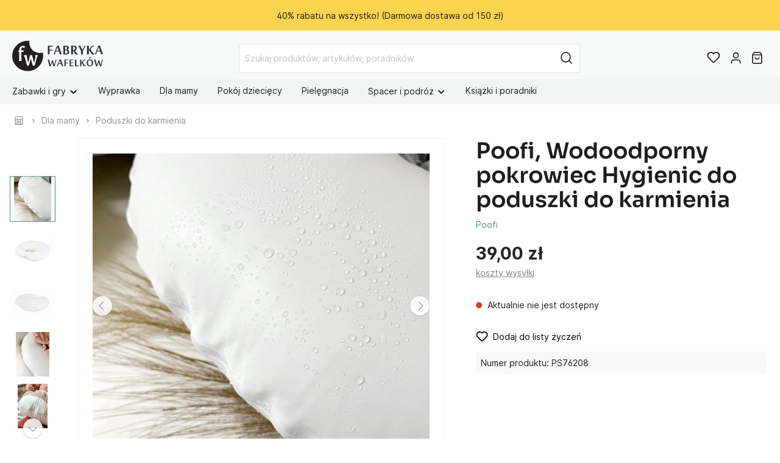

--- FILE ---
content_type: text/html; charset=UTF-8
request_url: https://www.fabrykawafelkow.pl/p/poofi-wodoodporny-pokrowiec-hygienic-do-poduszki-do-karmienia-PS76208
body_size: 24601
content:

<!DOCTYPE html>

<html lang="pl-PL"
      itemscope="itemscope"
      itemtype="https://schema.org/WebPage">

                            
    <head>
                                    <meta charset="utf-8">
            
                            <meta name="viewport"
                      content="width=device-width, initial-scale=1, shrink-to-fit=no">
            
                            <meta name="author"
                      content=""/>
                <meta name="robots"
                      content="index,follow"/>
                <meta name="revisit-after"
                      content="15 days"/>
                <meta name="keywords"
                      content=""/>
                <meta name="description"
                      content="Konstrukcja poduszki jest tak przemyślana, aby poduszka mogła dopasowywać się do każdej talii, umożliwiając prawidłowe przystawienie dziecka do piersi – komfortowo, za każdym razem."/>
            
                <meta property="og:type"
          content="product"/>
    <meta property="og:site_name"
          content="Fabryka Wafelków"/>
    <meta property="og:url"
          content="https://www.fabrykawafelkow.pl/p/poofi-wodoodporny-pokrowiec-hygienic-do-poduszki-do-karmienia-PS76208"/>
    <meta property="og:title"
          content="Poofi, Wsad poduszki do karmienia"/>

    <meta property="og:description"
          content="Konstrukcja poduszki jest tak przemyślana, aby poduszka mogła dopasowywać się do każdej talii, umożliwiając prawidłowe przystawienie dziecka do piersi – komfortowo, za każdym razem."/>
    <meta property="og:image"
          content="https://www.fabrykawafelkow.pl/media/9c/ec/dc/1706187324/wodoodporny-pokrowiec-do-poduszki-do-karmienia-hygienic_1.jpg"/>

            <meta property="product:brand"
              content="Poofi"/>
    
            <meta property="product:price:amount"
          content="39"/>
    <meta property="product:price:currency"
          content="PLN"/>
    <meta property="product:product_link"
          content="https://www.fabrykawafelkow.pl/p/poofi-wodoodporny-pokrowiec-hygienic-do-poduszki-do-karmienia-PS76208"/>

    <meta name="twitter:card"
          content="product"/>
    <meta name="twitter:site"
          content="Fabryka Wafelków"/>
    <meta name="twitter:title"
          content="Poofi, Wsad poduszki do karmienia"/>
    <meta name="twitter:description"
          content="Konstrukcja poduszki jest tak przemyślana, aby poduszka mogła dopasowywać się do każdej talii, umożliwiając prawidłowe przystawienie dziecka do piersi – komfortowo, za każdym razem."/>
    <meta name="twitter:image"
          content="https://www.fabrykawafelkow.pl/media/9c/ec/dc/1706187324/wodoodporny-pokrowiec-do-poduszki-do-karmienia-hygienic_1.jpg"/>

                            <meta itemprop="copyrightHolder"
                      content="Fabryka Wafelków"/>
                <meta itemprop="copyrightYear"
                      content=""/>
                <meta itemprop="isFamilyFriendly"
                      content="true"/>
                <meta itemprop="image"
                      content="https://www.fabrykawafelkow.pl/media/40/2b/1f/1655896588/logo_przezroczyste_pelne_poziom.svg"/>
            
                                                
                    <link rel="shortcut icon"
                  href="https://www.fabrykawafelkow.pl/media/9b/28/53/1669103135/logo_przezroczyste_ikona.svg">
        
                                <link rel="apple-touch-icon"
                  sizes="180x180"
                  href="https://www.fabrykawafelkow.pl/media/9b/28/53/1669103135/logo_przezroczyste_ikona.svg">
                    
                            
            
    
    <link rel="canonical" href="https://www.fabrykawafelkow.pl/p/poofi-wodoodporny-pokrowiec-hygienic-do-poduszki-do-karmienia-PS76208" />

                    <title itemprop="name">Poofi, Wsad poduszki do karmienia</title>
        
                                                                                        <link rel="stylesheet"
                      href="https://www.fabrykawafelkow.pl/theme/33ab4d4ba6a51ad45f0caf33c98dcda9/css/all.css?17443632651184449">
                                    
    
    
            
                                <script>
        window.features = {"V6_5_0_0":false,"v6.5.0.0":false,"PERFORMANCE_TWEAKS":false,"performance.tweaks":false,"FEATURE_NEXT_1797":false,"feature.next.1797":false,"FEATURE_NEXT_16710":false,"feature.next.16710":false,"FEATURE_NEXT_13810":false,"feature.next.13810":false,"FEATURE_NEXT_13250":false,"feature.next.13250":false,"FEATURE_NEXT_17276":false,"feature.next.17276":false,"FEATURE_NEXT_16151":false,"feature.next.16151":false,"FEATURE_NEXT_16155":false,"feature.next.16155":false,"FEATURE_NEXT_19501":false,"feature.next.19501":false,"FEATURE_NEXT_15053":false,"feature.next.15053":false,"FEATURE_NEXT_18215":false,"feature.next.18215":false,"FEATURE_NEXT_15815":false,"feature.next.15815":false,"FEATURE_NEXT_14699":false,"feature.next.14699":false,"FEATURE_NEXT_15707":false,"feature.next.15707":false,"FEATURE_NEXT_14360":false,"feature.next.14360":false,"FEATURE_NEXT_15172":false,"feature.next.15172":false,"FEATURE_NEXT_14001":false,"feature.next.14001":false,"FEATURE_NEXT_7739":false,"feature.next.7739":false,"FEATURE_NEXT_16200":false,"feature.next.16200":false,"FEATURE_NEXT_13410":false,"feature.next.13410":false,"FEATURE_NEXT_15917":false,"feature.next.15917":false,"FEATURE_NEXT_15957":false,"feature.next.15957":false,"FEATURE_NEXT_13601":false,"feature.next.13601":false,"FEATURE_NEXT_16992":false,"feature.next.16992":false,"FEATURE_NEXT_7530":false,"feature.next.7530":false,"FEATURE_NEXT_16824":false,"feature.next.16824":false,"FEATURE_NEXT_16271":false,"feature.next.16271":false,"FEATURE_NEXT_15381":false,"feature.next.15381":false,"FEATURE_NEXT_17275":false,"feature.next.17275":false,"FEATURE_NEXT_17016":false,"feature.next.17016":false,"FEATURE_NEXT_16236":false,"feature.next.16236":false,"FEATURE_NEXT_16640":false,"feature.next.16640":false,"FEATURE_NEXT_17858":false,"feature.next.17858":false,"FEATURE_NEXT_6758":false,"feature.next.6758":false,"FEATURE_NEXT_19048":false,"feature.next.19048":false,"FEATURE_NEXT_19822":false,"feature.next.19822":false,"FEATURE_NEXT_18129":false,"feature.next.18129":false,"FEATURE_NEXT_19163":false,"feature.next.19163":false,"FEATURE_NEXT_18187":false,"feature.next.18187":false,"FEATURE_NEXT_17978":false,"feature.next.17978":false,"FEATURE_NEXT_11634":false,"feature.next.11634":false,"FEATURE_NEXT_21547":false,"feature.next.21547":false,"FEATURE_NEXT_22900":false,"feature.next.22900":false};
    </script>
        
            
                                                                            
            <script>
                                window.dataLayer = window.dataLayer || [];
                function gtag(){dataLayer.push(arguments);}
                // Default ad_storage to 'denied' as a placeholder
                gtag('consent', 'default', {
                    'ad_storage': 'denied',
                    'wait_for_update': 500
                });
                gtag("set", "ads_data_redaction", true);
                gtag('set', 'url_passthrough', true);
                            </script>

                            <template data-ecommercebox-google-ads="true"
                          data-ecommercebox-google-ads-options="{&quot;config&quot;:{&quot;enabled&quot;:true,&quot;conversionId&quot;:&quot;AW-857203041&quot;,&quot;taggingServerUrl&quot;:null,&quot;idField&quot;:&quot;productNumber&quot;,&quot;anonymizeIp&quot;:false,&quot;allowEnhancedConversions&quot;:true},&quot;events&quot;:{&quot;addToCart&quot;:{&quot;conversion&quot;:true,&quot;label&quot;:&quot;G5QZCPjSuYsYEOHC35gD&quot;,&quot;remarketing&quot;:true},&quot;beginCheckout&quot;:{&quot;conversion&quot;:false,&quot;label&quot;:&quot;N_TtCJ2sx4sYEOHC35gD&quot;},&quot;checkoutProgress&quot;:{&quot;conversion&quot;:true,&quot;label&quot;:&quot;oUyfCMilxosYEOHC35gD&quot;},&quot;purchase&quot;:{&quot;conversion&quot;:true,&quot;label&quot;:&quot;-8i0CKGNvIkYEOHC35gD&quot;,&quot;remarketing&quot;:true},&quot;removeFromCart&quot;:{&quot;conversion&quot;:null,&quot;label&quot;:&quot;&quot;},&quot;login&quot;:{&quot;conversion&quot;:null,&quot;label&quot;:&quot;&quot;},&quot;search&quot;:{&quot;conversion&quot;:null,&quot;label&quot;:&quot;&quot;},&quot;signUp&quot;:{&quot;conversion&quot;:null,&quot;label&quot;:&quot;&quot;},&quot;viewItem&quot;:{&quot;conversion&quot;:true,&quot;label&quot;:&quot;yUGwCJSsx4sYEOHC35gD&quot;,&quot;remarketing&quot;:true},&quot;viewItemList&quot;:{&quot;conversion&quot;:null,&quot;label&quot;:&quot;&quot;,&quot;remarketing&quot;:false},&quot;viewSearchResults&quot;:{&quot;conversion&quot;:null,&quot;label&quot;:&quot;&quot;,&quot;remarketing&quot;:false}},&quot;context&quot;:{&quot;controller&quot;:&quot;product&quot;,&quot;action&quot;:&quot;index&quot;,&quot;currency&quot;:&quot;PLN&quot;},&quot;gtag&quot;:{&quot;anonymize_ip&quot;:false,&quot;allow_enhanced_conversions&quot;:true,&quot;cookie_domain&quot;:&quot;none&quot;,&quot;cookie_prefix&quot;:&quot;_ecommercebox_google_ads&quot;}}"></template>
            
                                        
            <script>
                                    window.gtagActive = true;
                    window.gtagURL = 'https://www.googletagmanager.com/gtag/js?id=G-SG259PCCZR'
                    window.controllerName = 'product';
                    window.actionName = 'index';
                    window.trackOrders = '1';
                    window.gtagTrackingId = 'G-SG259PCCZR';
                    window.dataLayer = window.dataLayer || [];
                    window.gtagConfig = {
                    'anonymize_ip': '',
                    'cookie_domain': 'none',
                    'cookie_prefix': '_swag_ga',
                    'allow_enhanced_conversions': true,
                    };
                    
                    function gtag() { dataLayer.push(arguments); }
                            </script>

                                        <script id="sw-google-tag-manager-init" type="javascript/blocked">
                                            window.gtagCallback = function gtagCallbackFunction() {}
                                    </script>
                        
        

            <script>
            window.mediameetsFacebookPixelData = new Map();
        </script>
    
            <script type="text/javascript">
                (function (c, l, a, r, i, t, y) {
                    c[a] = c[a] || function () {
                        (c[a].q = c[a].q || []).push(arguments)
                    };
                    t = l.createElement(r);
                    t.async = 1;
                    t.src = "https://www.clarity.ms/tag/" + i;
                    y = l.getElementsByTagName(r)[0];
                    y.parentNode.insertBefore(t, y);
                })(window, document, "clarity", "script", "8tt1appony");
            </script>
            <script
                    src="https://browser.sentry-cdn.com/7.80.1/bundle.tracing.replay.min.js"
                    integrity="sha384-xS15BwGyVhfwHGlo5lBjUnXVQxoeJFR7XSFsA8Pb/5YLl3aFqLhGVaNOxOpeVUPg"
                    crossorigin="anonymous"
            ></script>
            <script type="text/javascript">
                if (typeof Sentry !== "undefined") {
                    Sentry.init({
                        dsn: 'https://8dd4657517754ababa2a7dcf01d92860@sentry-new.freshmind.pl/16',
                        integrations: [new Sentry.BrowserTracing({
                            tracingOrigins: [
                                'www.fabrykawafelkow.pl'
                            ],
                        }), new Sentry.Replay({
                            maskAllText: false,
                            blockAllMedia: false,
                        })],
                        environment: 'prod',
                        release: 'fabrykawafelkow@0.16.6',
                        allowUrls: [
                            /https\:\/\/www\.fabrykawafelkow\.pl/i,
                            /https\:\/\/.*\.ecommercebox\.io/i
                        ],
                        denyUrls: [
                            // Chrome extensions
                            /extensions\//i,
                            /^chrome:\/\//i
                        ],
                        autoSessionTracking: false,
                        tracesSampleRate: 0.05,
                        replaysSessionSampleRate: 0.1,
                        replaysOnErrorSampleRate: 1.0
                    });
                                        Sentry.setUser({
                        ip_address: '172.71.254.133'
                    });
                                    }
            </script>
        
                            
            
                
        
            </head>

    <body class="is-ctl-product is-act-index">

                                <noscript class="noscript-main">
                
    <div role="alert"
         class="alert alert-info alert-has-icon">
                                                                                        <span class="icon icon-info">
                        <svg xmlns="http://www.w3.org/2000/svg" xmlns:xlink="http://www.w3.org/1999/xlink" width="24" height="24" viewBox="0 0 24 24"><defs><path d="M12 7c.5523 0 1 .4477 1 1s-.4477 1-1 1-1-.4477-1-1 .4477-1 1-1zm1 9c0 .5523-.4477 1-1 1s-1-.4477-1-1v-5c0-.5523.4477-1 1-1s1 .4477 1 1v5zm11-4c0 6.6274-5.3726 12-12 12S0 18.6274 0 12 5.3726 0 12 0s12 5.3726 12 12zM12 2C6.4772 2 2 6.4772 2 12s4.4772 10 10 10 10-4.4772 10-10S17.5228 2 12 2z" id="icons-default-info" /></defs><use xlink:href="#icons-default-info" fill="#758CA3" fill-rule="evenodd" /></svg>
        </span>
                                        
                    <div class="alert-content-container">
                                                    
                                    <div class="alert-content">
                                                    Aby móc w pełnym zakresie korzystać z naszego sklepu, zalecamy włączenie obsługi JavaScript w przeglądarce.
                                            </div>
                
                                                                </div>
            </div>
            </noscript>
        
            <header class="header-main" >
        						
	<div class="ninja-conversion-header" style="background-color: #fcd44f; color: ; height: 50px;">
					<p>40% rabatu na wszystko! (Darmowa dostawa od 150 zł)</p>
		
		
			</div>


				
			<div class="ninja-conversion-header-mobile" style="background-color: #f06060; color: #ffffff; height: 60px;">
							<p>-40% rabatu na wszystko! Darmowa dostawa od 150 zł</p>
					</div>
	
	                                <div class="container">
                                        <div class="top-bar d-none d-lg-block">
        <nav class="top-bar-nav">
                                            
                
                                            
                
                                </nav>
    </div>
    
            <div class="row align-items-center header-row">
                
    <div class="col col-sm-auto col-md-3 col-lg-2 header-logo-col">
            <div class="header-logo-main">
                    <a class="header-logo-main-link"
               href="/"
               title="Przejdź do strony głównej">
                                    <picture class="header-logo-picture">
                                                                                
                                                                            
                                                                                    <img src="https://www.fabrykawafelkow.pl/media/40/2b/1f/1655896588/logo_przezroczyste_pelne_poziom.svg"
                                     alt="Przejdź do strony głównej"
                                     class="img-fluid header-logo-main-img"/>
                                                                        </picture>
                            </a>
            </div>
    </div>

                <div class="col-12 order-2 col-sm order-sm-1 header-search-col">
        <div class="row">
            <div class="col">
                                    
    <div class="collapse"
         id="searchCollapse">
        <div class="header-search">
            <form action="/search"
                  method="get"
                  data-search-form="true"
                  data-url="/suggest?search="
                  class="header-search-form">
                                    <div class="input-group">
                                                                                <input type="search"
                                   name="search"
                                   class="form-control header-search-input"
                                   autocomplete="off"
                                   autocapitalize="off"
                                   placeholder="Szukaj produktów, artykułów, poradników"
                                   aria-label="Szukaj produktów, artykułów, poradników"
                                   value=""
                            >
                        
                        
                                                    <div class="input-group-append">
                                <button type="submit"
                                        class="btn header-search-btn"
                                        aria-label="Szukaj">
                                    <span class="header-search-icon">
                                                                                <span
            class="icon icon-search icon-sm">
            <svg height="18" viewBox="0 0 18 18" width="18" xmlns="http://www.w3.org/2000/svg"><path d="m8 .25c4.2802068 0 7.75 3.46979319 7.75 7.75 0 1.86991651-.6622447 3.5851575-1.7649898 4.9239785l3.5453199 3.5456914c.2928932.2928932.2928932.767767 0 1.0606602-.2662666.2662665-.6829303.2904726-.9765418.0726181l-.0841184-.0726181-3.5456914-3.5453199c-1.338821 1.1027451-3.05406199 1.7649898-4.9239785 1.7649898-4.28020681 0-7.75-3.4697932-7.75-7.75 0-4.28020681 3.46979319-7.75 7.75-7.75zm0 1.5c-3.45177969 0-6.25 2.79822031-6.25 6.25 0 3.4517797 2.79822031 6.25 6.25 6.25 3.4517797 0 6.25-2.7982203 6.25-6.25 0-3.45177969-2.7982203-6.25-6.25-6.25z" fill="#242424"/></svg>
        </span>
                                        </span>
                                </button>
                            </div>
                                            </div>
                            </form>
        </div>
    </div>
                            </div>
        </div>
    </div>

                <div class="col-auto order-1 order-sm-2 header-actions-col">
        <div class="row no-gutters">
                            <div class="col-auto d-sm-none">
                    <div class="search-toggle">
                        <button class="btn header-actions-btn search-toggle-btn js-search-toggle-btn collapsed"
                                type="button"
                                data-toggle="collapse"
                                data-target="#searchCollapse"
                                aria-expanded="false"
                                aria-controls="searchCollapse"
                                aria-label="Szukaj">
                                                                    <span
            class="icon icon-search icon-sm">
            <svg height="18" viewBox="0 0 18 18" width="18" xmlns="http://www.w3.org/2000/svg"><path d="m8 .25c4.2802068 0 7.75 3.46979319 7.75 7.75 0 1.86991651-.6622447 3.5851575-1.7649898 4.9239785l3.5453199 3.5456914c.2928932.2928932.2928932.767767 0 1.0606602-.2662666.2662665-.6829303.2904726-.9765418.0726181l-.0841184-.0726181-3.5456914-3.5453199c-1.338821 1.1027451-3.05406199 1.7649898-4.9239785 1.7649898-4.28020681 0-7.75-3.4697932-7.75-7.75 0-4.28020681 3.46979319-7.75 7.75-7.75zm0 1.5c-3.45177969 0-6.25 2.79822031-6.25 6.25 0 3.4517797 2.79822031 6.25 6.25 6.25 3.4517797 0 6.25-2.7982203 6.25-6.25 0-3.45177969-2.7982203-6.25-6.25-6.25z" fill="#242424"/></svg>
        </span>
                                                                <span class="icon icon-x icon-sm">
                        <svg xmlns="http://www.w3.org/2000/svg" xmlns:xlink="http://www.w3.org/1999/xlink" width="24" height="24" viewBox="0 0 24 24"><defs><path d="m10.5858 12-7.293-7.2929c-.3904-.3905-.3904-1.0237 0-1.4142.3906-.3905 1.0238-.3905 1.4143 0L12 10.5858l7.2929-7.293c.3905-.3904 1.0237-.3904 1.4142 0 .3905.3906.3905 1.0238 0 1.4143L13.4142 12l7.293 7.2929c.3904.3905.3904 1.0237 0 1.4142-.3906.3905-1.0238.3905-1.4143 0L12 13.4142l-7.2929 7.293c-.3905.3904-1.0237.3904-1.4142 0-.3905-.3906-.3905-1.0238 0-1.4143L10.5858 12z" id="icons-default-x" /></defs><use xlink:href="#icons-default-x" fill="#758CA3" fill-rule="evenodd" /></svg>
        </span>
                            </button>
                    </div>
                </div>
            
                                                <div class="col-auto">
                        <div class="header-wishlist">
                            <a class="btn header-wishlist-btn header-actions-btn"
                               href="/wishlist"
                               title="Lista życzeń"
                               aria-label="Lista życzeń">
                                    
            <span class="header-wishlist-icon">
                                            <span class="icon icon-heart">
                        <svg xmlns="http://www.w3.org/2000/svg" xmlns:xlink="http://www.w3.org/1999/xlink" width="24" height="24" viewBox="0 0 24 24"><defs><path d="M20.0139 12.2998c1.8224-1.8224 1.8224-4.7772 0-6.5996-1.8225-1.8225-4.7772-1.8225-6.5997 0L12 7.1144l-1.4142-1.4142c-1.8225-1.8225-4.7772-1.8225-6.5997 0-1.8224 1.8224-1.8224 4.7772 0 6.5996l7.519 7.519a.7.7 0 0 0 .9899 0l7.5189-7.519zm1.4142 1.4142-7.519 7.519c-1.0543 1.0544-2.7639 1.0544-3.8183 0L2.572 13.714c-2.6035-2.6035-2.6035-6.8245 0-9.428 2.6035-2.6035 6.8246-2.6035 9.4281 0 2.6035-2.6035 6.8246-2.6035 9.428 0 2.6036 2.6035 2.6036 6.8245 0 9.428z" id="icons-default-heart" /></defs><use xlink:href="#icons-default-heart" fill="#758CA3" fill-rule="evenodd" /></svg>
        </span>
            </span>
        
    
            <span class="wishlist-badge d-none" id="wishlist-basket" data-wishlist-hide-count="true" data-wishlist-storage="true" data-wishlist-storage-options="{&quot;listPath&quot;:&quot;\/wishlist\/list&quot;,&quot;mergePath&quot;:&quot;\/wishlist\/merge&quot;,&quot;tokenMergePath&quot;:&quot;ef5f9eac292afc930fe9362b2be3.u20BCh5uW-HkXF0KpYcQGqrOLNn6uLFIWqMfLyfXePM._h5pPFErGNCrDDNF8KpAe4f9barXweU5EMlbX06NFqGDWjlGWwEW1bQ-Pg&quot;,&quot;pageletPath&quot;:&quot;\/wishlist\/merge\/pagelet&quot;,&quot;tokenPageletPath&quot;:&quot;2.gA1allEaOJ-iYRvE9cDjAvdmTwkEsPAlNYMfhI6kCWY.01wb9TUte8_rBnqd2JSybY00HE1FyIBScMkr8sKWRxHreR_uPGJaypooWg&quot;}" data-wishlist-widget="true"></span>
    
                            </a>
                        </div>
                    </div>
                            
                            <div class="col-auto">
                    <div class="account-menu">
                            <div class="dropdown">
                    <button class="btn account-menu-btn header-actions-btn"
                    type="button"
                    id="accountWidget"
                    data-offcanvas-account-menu="true"
                    data-toggle="dropdown"
                    aria-haspopup="true"
                    aria-expanded="false"
                    aria-label="Moje konto">
                                                <span class="icon icon-avatar icon-sm">
                        <svg xmlns="http://www.w3.org/2000/svg" xmlns:xlink="http://www.w3.org/1999/xlink" width="24" height="24" viewBox="0 0 24 24"><defs><path d="M12 3C9.7909 3 8 4.7909 8 7c0 2.2091 1.7909 4 4 4 2.2091 0 4-1.7909 4-4 0-2.2091-1.7909-4-4-4zm0-2c3.3137 0 6 2.6863 6 6s-2.6863 6-6 6-6-2.6863-6-6 2.6863-6 6-6zM4 22.099c0 .5523-.4477 1-1 1s-1-.4477-1-1V20c0-2.7614 2.2386-5 5-5h10.0007c2.7614 0 5 2.2386 5 5v2.099c0 .5523-.4477 1-1 1s-1-.4477-1-1V20c0-1.6569-1.3431-3-3-3H7c-1.6569 0-3 1.3431-3 3v2.099z" id="icons-default-avatar" /></defs><use xlink:href="#icons-default-avatar" fill="#758CA3" fill-rule="evenodd" /></svg>
        </span>
                </button>
        
                    <div class="dropdown-menu dropdown-menu-right account-menu-dropdown js-account-menu-dropdown"
                 aria-labelledby="accountWidget">
                <div class="arrow-up"></div>
                

        
                                                        <button class="btn btn-light offcanvas-close js-offcanvas-close btn-block sticky-top">
                                                                                    <span class="icon icon-x icon-sm">
                        <svg xmlns="http://www.w3.org/2000/svg" xmlns:xlink="http://www.w3.org/1999/xlink" width="24" height="24" viewBox="0 0 24 24"><use xlink:href="#icons-default-x" fill="#758CA3" fill-rule="evenodd" /></svg>
        </span>
                            
                                                    Zamknij menu
                                            </button>
                
    
                    <div class="offcanvas-content-container">
                <div class="account-menu">
        
                                    <div class="account-menu-login">
                    <a href="/account/login"
                       title="Zaloguj się"
                       class="btn btn-primary account-menu-login-button">
                        Zaloguj się
                    </a>

                    <div class="account-menu-register">
                        lub <a href="/account/login"
                                                            title="zarejestruj się">zarejestruj się</a>
                    </div>
                </div>
                    
                </div>
        </div>
                </div>
            </div>
                    </div>
                </div>
            
                            <div class="col-auto">
                    <div class="header-cart"
                         data-offcanvas-cart="true">
                        <a class="btn header-cart-btn header-actions-btn"
                           href="/checkout/cart"
                           data-cart-widget="true"
                           title="Koszyk"
                           aria-label="Koszyk">
                                <span class="header-cart-icon">
                                                <span
            class="icon icon-bag icon-sm">
            <svg height="18" viewBox="0 0 16 18" width="16" xmlns="http://www.w3.org/2000/svg"><path d="m11.6666667-.75c.205393 0 .4001879.08412383.5405585.23008838l.0654471.0780325 2.3333333 3.2c.0701811.09624829.1160874.20734261.1346542.32387816l.0093402.11800096v11.2c0 1.2393305-.9435949 2.2615241-2.1471518 2.3445553l-.1584038.0054447h-10.88888884c-1.22486998 0-2.21950113-.9705548-2.30026055-2.1896389l-.00529501-.1603611v-11.2c0-.11911805.02836104-.23592982.0820184-.34103048l.06197595-.10084864 2.33333334-3.2c.12101187-.16595914.30375226-.27379142.50439519-.30121372l.10161045-.00690716zm1.5833333 5h-12.5v10.15c0 .4011588.2616618.7320133.60879359.8243199l.09665902.0191337.10010295.0065464h10.88888884c.4062407 0 .7488891-.3202963.7992005-.7424625l.0063551-.1075375zm-3.25 2c.4142136 0 .75.33578644.75.75 0 2.07106781-1.67893219 3.75-3.75 3.75s-3.75-1.67893219-3.75-3.75c0-.41421356.33578644-.75.75-.75s.75.33578644.75.75c0 1.24264069 1.00735931 2.25 2.25 2.25 1.19086399 0 2.16564492-.92516159 2.24480919-2.09595119l.00519081-.15404881c0-.41421356.33578644-.75.75-.75zm1.285-5.5h-8.571l-1.459 2h11.488z" fill="#242424" transform="translate(1 1)"/></svg>
        </span>
        </span>

    
                        </a>
                    </div>
                </div>
            
                                                <div class="col-auto d-lg-none">
                        <div class="menu-button">
                                                            <button class="btn nav-main-toggle-btn header-actions-btn"
                                        type="button"
                                        data-offcanvas-menu="true"
                                        aria-label="Menu">
                                                                                                            <span class="icon icon-stack icon-sm">
                        <svg xmlns="http://www.w3.org/2000/svg" xmlns:xlink="http://www.w3.org/1999/xlink" width="24" height="24" viewBox="0 0 24 24"><defs><path d="M3 13c-.5523 0-1-.4477-1-1s.4477-1 1-1h18c.5523 0 1 .4477 1 1s-.4477 1-1 1H3zm0-7c-.5523 0-1-.4477-1-1s.4477-1 1-1h18c.5523 0 1 .4477 1 1s-.4477 1-1 1H3zm0 14c-.5523 0-1-.4477-1-1s.4477-1 1-1h18c.5523 0 1 .4477 1 1s-.4477 1-1 1H3z" id="icons-default-stack" /></defs><use xlink:href="#icons-default-stack" fill="#758CA3" fill-rule="evenodd" /></svg>
        </span>
                                                                        </button>
                                                    </div>
                    </div>
                                    </div>
    </div>
        </div>
                        </div>
                
                    

                                </header>

                    <div class="nav-main">
                                
            <div class="main-navigation-wrapper main-navigation-wrapper-dropdown has-dropdownmenu"
             data-dropdown-menu-right="true"
             data-dropdown-menu-right-plugin-options='{
                "dropdownMenuMultiLineOpenLastChildToLeft": "1",
                "dropdownMenuNumberMainNavigationMenuItemsOpenToLeft": "2",
                "dropdownMenuMinimumNumberMainNavigationMenuItemsOpenToLeft": "3"
             }'>
            
    <div class="main-navigation"
         id="mainNavigation"
         data-flyout-menu="true">
                    <div class="container">
                                    <nav class="nav main-navigation-menu"
                        itemscope="itemscope"
                        itemtype="http://schema.org/SiteNavigationElement">
                        
                            
        
    
                            
                
					
		            <div class="nav-link main-navigation-link
            	 dropdown            	            	 has-children            	">
				                                            <a class="main-navigation-link-text
                                                         has-children                            "
                            href="https://www.fabrykawafelkow.pl/97-zabawki-i-gry"
                            itemprop="url"
                                                        title="Zabawki i gry">
                            <span itemprop="name">
                                                                                                                                                                                                                                                                                                    Zabawki i gry
                                                                                                                                                                            <span class="icon icon-arrow-medium-down icon-xs">
                        <svg xmlns="http://www.w3.org/2000/svg" xmlns:xlink="http://www.w3.org/1999/xlink" width="16" height="16" viewBox="0 0 16 16"><defs><path id="icons-solid-arrow-medium-down" d="M4.7071 6.2929c-.3905-.3905-1.0237-.3905-1.4142 0-.3905.3905-.3905 1.0237 0 1.4142l4 4c.3905.3905 1.0237.3905 1.4142 0l4-4c.3905-.3905.3905-1.0237 0-1.4142-.3905-.3905-1.0237-.3905-1.4142 0L8 9.5858l-3.2929-3.293z" /></defs><use xlink:href="#icons-solid-arrow-medium-down" fill="#758CA3" fill-rule="evenodd" /></svg>
        </span>
                                                                                                                                            </span>
                        </a>
                    				
															<div class="dropdown-menu dropdown-menu-level-0">
															    
					
		            <div class="nav-link main-navigation-link
            	 dropdown            	            	 has-children            	 dropright">
				                                            <a class="main-navigation-link-text
                                                         has-children                            "
                            href="https://www.fabrykawafelkow.pl/c/wg-wieku/dla-niemowlaka/"
                            itemprop="url"
                                                        title="Dla niemowlaka 👶🏻">
                            <span itemprop="name">
                                                                                                                                                                                                                            <span class="icon icon-arrow-medium-left icon-xs">
                        <svg xmlns="http://www.w3.org/2000/svg" xmlns:xlink="http://www.w3.org/1999/xlink" width="16" height="16" viewBox="0 0 16 16"><defs><path id="icons-solid-arrow-medium-left" d="M4.7071 5.2929c-.3905-.3905-1.0237-.3905-1.4142 0-.3905.3905-.3905 1.0237 0 1.4142l4 4c.3905.3905 1.0237.3905 1.4142 0l4-4c.3905-.3905.3905-1.0237 0-1.4142-.3905-.3905-1.0237-.3905-1.4142 0L8 8.5858l-3.2929-3.293z" /></defs><use transform="matrix(0 -1 -1 0 16 16)" xlink:href="#icons-solid-arrow-medium-left" fill="#758CA3" fill-rule="evenodd" /></svg>
        </span>
                                                                                                                                                                                            Dla niemowlaka 👶🏻
                                                                                                                                                                            <span class="icon icon-arrow-medium-right icon-xs">
                        <svg xmlns="http://www.w3.org/2000/svg" xmlns:xlink="http://www.w3.org/1999/xlink" width="16" height="16" viewBox="0 0 16 16"><defs><path id="icons-solid-arrow-medium-right" d="M4.7071 5.2929c-.3905-.3905-1.0237-.3905-1.4142 0-.3905.3905-.3905 1.0237 0 1.4142l4 4c.3905.3905 1.0237.3905 1.4142 0l4-4c.3905-.3905.3905-1.0237 0-1.4142-.3905-.3905-1.0237-.3905-1.4142 0L8 8.5858l-3.2929-3.293z" /></defs><use transform="rotate(-90 8 8)" xlink:href="#icons-solid-arrow-medium-right" fill="#758CA3" fill-rule="evenodd" /></svg>
        </span>
                                                                                                                                            </span>
                        </a>
                    				
															<div class="dropdown-menu dropdown-menu-level-1">
															    
					
		            <div class="nav-link main-navigation-link
            	            	            	 has-no-children            	 dropright">
				                                            <a class="main-navigation-link-text
                                                         has-no-children                            "
                            href="https://www.fabrykawafelkow.pl/c/wg-wieku/dla-niemowlaka/prezent-dla-noworodka/"
                            itemprop="url"
                                                        title="0 +">
                            <span itemprop="name">
                                                                0 +
                                                            </span>
                        </a>
                    				
							</div>
							
		            <div class="nav-link main-navigation-link
            	            	            	 has-no-children            	 dropright">
				                                            <a class="main-navigation-link-text
                                                         has-no-children                            "
                            href="https://www.fabrykawafelkow.pl/c/wg-wieku/prezent-dla-3-miesiecznego-dziecka/"
                            itemprop="url"
                                                        title="3 m +">
                            <span itemprop="name">
                                                                3 m +
                                                            </span>
                        </a>
                    				
							</div>
							
		            <div class="nav-link main-navigation-link
            	            	            	 has-no-children            	 dropright">
				                                            <a class="main-navigation-link-text
                                                         has-no-children                            "
                            href="https://www.fabrykawafelkow.pl/c/wg-wieku/prezent-dla-6-miesiecznego-dziecka"
                            itemprop="url"
                                                        title="6 m +">
                            <span itemprop="name">
                                                                6 m +
                                                            </span>
                        </a>
                    				
							</div>
							
		            <div class="nav-link main-navigation-link
            	            	            	 has-no-children            	 dropright">
				                                            <a class="main-navigation-link-text
                                                         has-no-children                            "
                            href="https://www.fabrykawafelkow.pl/c/wg-wieku/prezent-dla-9-miesiecznego-dziecka"
                            itemprop="url"
                                                        title="9 m +">
                            <span itemprop="name">
                                                                9 m +
                                                            </span>
                        </a>
                    				
							</div>
																</div>
												</div>
							
		            <div class="nav-link main-navigation-link
            	            	            	 has-no-children            	 dropright">
				                                            <a class="main-navigation-link-text
                                                         has-no-children                            "
                            href="https://www.fabrykawafelkow.pl/c/wg-wieku/prezenty-na-roczek"
                            itemprop="url"
                                                        title="12 m +">
                            <span itemprop="name">
                                                                12 m +
                                                            </span>
                        </a>
                    				
							</div>
							
		            <div class="nav-link main-navigation-link
            	            	            	 has-no-children            	 dropright">
				                                            <a class="main-navigation-link-text
                                                         has-no-children                            "
                            href="https://www.fabrykawafelkow.pl/c/wg-wieku/prezent-dla-18-miesiecznego-dziecka"
                            itemprop="url"
                                                        title="18 m +">
                            <span itemprop="name">
                                                                18 m +
                                                            </span>
                        </a>
                    				
							</div>
							
		            <div class="nav-link main-navigation-link
            	            	            	 has-no-children            	 dropright">
				                                            <a class="main-navigation-link-text
                                                         has-no-children                            "
                            href="https://www.fabrykawafelkow.pl/c/wg-wieku/prezent-dla-2-latka/"
                            itemprop="url"
                                                        title="2 lata +">
                            <span itemprop="name">
                                                                2 lata +
                                                            </span>
                        </a>
                    				
							</div>
							
		            <div class="nav-link main-navigation-link
            	            	            	 has-no-children            	 dropright">
				                                            <a class="main-navigation-link-text
                                                         has-no-children                            "
                            href="https://www.fabrykawafelkow.pl/c/wg-wieku/prezent-dla-3-latka/"
                            itemprop="url"
                                                        title="3 lata +">
                            <span itemprop="name">
                                                                3 lata +
                                                            </span>
                        </a>
                    				
							</div>
							
		            <div class="nav-link main-navigation-link
            	            	            	 has-no-children            	 dropright">
				                                            <a class="main-navigation-link-text
                                                         has-no-children                            "
                            href="https://www.fabrykawafelkow.pl/c/wg-wieku/prezent-dla-4-latka/"
                            itemprop="url"
                                                        title="4 lata +">
                            <span itemprop="name">
                                                                4 lata +
                                                            </span>
                        </a>
                    				
							</div>
							
		            <div class="nav-link main-navigation-link
            	            	            	 has-no-children            	 dropright">
				                                            <a class="main-navigation-link-text
                                                         has-no-children                            "
                            href="https://www.fabrykawafelkow.pl/c/wg-wieku/prezent-dla-5-latka/"
                            itemprop="url"
                                                        title="5 lat +">
                            <span itemprop="name">
                                                                5 lat +
                                                            </span>
                        </a>
                    				
							</div>
							
		            <div class="nav-link main-navigation-link
            	            	            	 has-no-children            	 dropright">
				                                            <a class="main-navigation-link-text
                                                         has-no-children                            "
                            href="https://www.fabrykawafelkow.pl/c/wg-wieku/prezent-dla-6-latka/"
                            itemprop="url"
                                                        title="6 lat +">
                            <span itemprop="name">
                                                                6 lat +
                                                            </span>
                        </a>
                    				
							</div>
							
		            <div class="nav-link main-navigation-link
            	            	            	 has-no-children            	 dropright">
				                                            <a class="main-navigation-link-text
                                                         has-no-children                            "
                            href="https://www.fabrykawafelkow.pl/c/wg-wieku/prezent-dla-8-latka/"
                            itemprop="url"
                                                        title="8 lat +">
                            <span itemprop="name">
                                                                8 lat +
                                                            </span>
                        </a>
                    				
							</div>
							
		            <div class="nav-link main-navigation-link
            	            	            	 has-no-children            	 dropright">
				                                            <a class="main-navigation-link-text
                                                         has-no-children                            "
                            href="https://www.fabrykawafelkow.pl/c/wg-wieku/prezent-dla-7-latka/"
                            itemprop="url"
                                                        title="7 lat +">
                            <span itemprop="name">
                                                                7 lat +
                                                            </span>
                        </a>
                    				
							</div>
																</div>
												</div>
							
		            <div class="nav-link main-navigation-link
            	            	            	 has-no-children            	">
				                                            <div class="main-navigation-link-text
                            "
                            title="Wyprawka">
                            <span itemprop="name">
                                Wyprawka
                                                            </span>
                        </div>
                    				
							</div>
							
		            <div class="nav-link main-navigation-link
            	            	            	 has-no-children            	">
				                                            <a class="main-navigation-link-text
                                                         has-no-children                            "
                            href="https://www.fabrykawafelkow.pl/95-dla-mam"
                            itemprop="url"
                                                        title="Dla mamy">
                            <span itemprop="name">
                                                                Dla mamy
                                                            </span>
                        </a>
                    				
							</div>
							
		            <div class="nav-link main-navigation-link
            	            	            	 has-no-children            	">
				                                            <a class="main-navigation-link-text
                                                         has-no-children                            "
                            href="https://www.fabrykawafelkow.pl/42-pokoj-dziecka-dekoracje-pokoiku"
                            itemprop="url"
                                                        title="Pokój dziecięcy">
                            <span itemprop="name">
                                                                Pokój dziecięcy
                                                            </span>
                        </a>
                    				
							</div>
							
		            <div class="nav-link main-navigation-link
            	            	            	 has-no-children            	">
				                                            <a class="main-navigation-link-text
                                                         has-no-children                            "
                            href="https://www.fabrykawafelkow.pl/250-higiena-sen-kapiel-dziecka"
                            itemprop="url"
                                                        title="Pielęgnacja">
                            <span itemprop="name">
                                                                Pielęgnacja
                                                            </span>
                        </a>
                    				
							</div>
							
		            <div class="nav-link main-navigation-link
            	 dropdown            	            	 has-children            	">
				                                            <a class="main-navigation-link-text
                                                         has-children                            "
                            href="https://www.fabrykawafelkow.pl/37-poza-domem-spacer-podroze-przedszkole"
                            itemprop="url"
                                                        title="Spacer i podróż">
                            <span itemprop="name">
                                                                                                                                                                                                                                                                                                    Spacer i podróż
                                                                                                                                                                            <span class="icon icon-arrow-medium-down icon-xs">
                        <svg xmlns="http://www.w3.org/2000/svg" xmlns:xlink="http://www.w3.org/1999/xlink" width="16" height="16" viewBox="0 0 16 16"><use xlink:href="#icons-solid-arrow-medium-down" fill="#758CA3" fill-rule="evenodd" /></svg>
        </span>
                                                                                                                                            </span>
                        </a>
                    				
															<div class="dropdown-menu dropdown-menu-level-0">
															    
					
		            <div class="nav-link main-navigation-link
            	            	            	 has-no-children            	 dropright">
				                                            <a class="main-navigation-link-text
                                                         has-no-children                            "
                            href="https://www.fabrykawafelkow.pl/283-spiworek-do-wozka"
                            itemprop="url"
                                                        title="Śpiworki do wózka">
                            <span itemprop="name">
                                                                Śpiworki do wózka
                                                            </span>
                        </a>
                    				
							</div>
																</div>
												</div>
							
		            <div class="nav-link main-navigation-link
            	            	            	 has-no-children            	">
				                                            <a class="main-navigation-link-text
                                                         has-no-children                            "
                            href="https://www.fabrykawafelkow.pl/99-ksiazki-oraz-muzyka"
                            itemprop="url"
                                                        title="Książki i poradniki">
                            <span itemprop="name">
                                                                Książki i poradniki
                                                            </span>
                        </a>
                    				
							</div>
			    
                        </nav>
                            </div>
        
            
        
         </div>

        </div>
    
                        </div>
    
                                    <div class="d-none js-navigation-offcanvas-initial-content">
                                            

        
                                                        <button class="btn btn-light offcanvas-close js-offcanvas-close btn-block sticky-top">
                                                                                    <span class="icon icon-x icon-sm">
                        <svg xmlns="http://www.w3.org/2000/svg" xmlns:xlink="http://www.w3.org/1999/xlink" width="24" height="24" viewBox="0 0 24 24"><use xlink:href="#icons-default-x" fill="#758CA3" fill-rule="evenodd" /></svg>
        </span>
                            
                                                    Zamknij menu
                                            </button>
                
    
                    <div class="offcanvas-content-container">
                        <nav class="nav navigation-offcanvas-actions">
                                
                
                                
                        </nav>
    
    
    <div class="navigation-offcanvas-container js-navigation-offcanvas">
        <div class="navigation-offcanvas-overlay-content js-navigation-offcanvas-overlay-content">
                                <a class="nav-item nav-link is-home-link navigation-offcanvas-link js-navigation-offcanvas-link"
       href="/widgets/menu/offcanvas"
       itemprop="url"
       title="Pokaż wszystkie kategorie">
                    <span class="navigation-offcanvas-link-icon js-navigation-offcanvas-loading-icon">
                                                <span class="icon icon-stack">
                        <svg xmlns="http://www.w3.org/2000/svg" xmlns:xlink="http://www.w3.org/1999/xlink" width="24" height="24" viewBox="0 0 24 24"><use xlink:href="#icons-default-stack" fill="#758CA3" fill-rule="evenodd" /></svg>
        </span>
                </span>
            <span itemprop="name">
                Pokaż wszystkie kategorie
            </span>
            </a>

                    <a class="nav-item nav-link navigation-offcanvas-headline"
       href="https://www.fabrykawafelkow.pl/navigation/1629cc7e930e4ad387e9a5fcee9834a5"
              itemprop="url">
                    <span itemprop="name">
                Poduszki do karmienia
            </span>
            </a>

                    
<a class="nav-item nav-link is-back-link navigation-offcanvas-link js-navigation-offcanvas-link"
   href="/widgets/menu/offcanvas?navigationId=d7386f9802364c4e88e34b5a1691765c"
   itemprop="url"
   title="Wróć">
            <span class="navigation-offcanvas-link-icon js-navigation-offcanvas-loading-icon">
                                                <span class="icon icon-arrow-medium-left icon-sm">
                        <svg xmlns="http://www.w3.org/2000/svg" xmlns:xlink="http://www.w3.org/1999/xlink" width="16" height="16" viewBox="0 0 16 16"><use transform="matrix(0 -1 -1 0 16 16)" xlink:href="#icons-solid-arrow-medium-left" fill="#758CA3" fill-rule="evenodd" /></svg>
        </span>
                        </span>

        <span itemprop="name">
            Wróć
        </span>
    </a>
            
            <ul class="list-unstyled navigation-offcanvas-list">
                                    <li class="navigation-offcanvas-list-item">
            <a class="nav-item nav-link navigation-offcanvas-link is-current-category"
           href="https://www.fabrykawafelkow.pl/navigation/1629cc7e930e4ad387e9a5fcee9834a5"
           itemprop="url"
                      title="Poduszki do karmienia">
                            <span itemprop="name">
                    Pokaż wszystko z: Poduszki do karmienia
                </span>
                    </a>
    </li>
                
                                                    
<li class="navigation-offcanvas-list-item">
            <a class="navigation-offcanvas-link nav-item nav-link js-navigation-offcanvas-link"
           href="https://www.fabrykawafelkow.pl/97-zabawki-i-gry"
                            data-href="/widgets/menu/offcanvas?navigationId=bca2f8de69aa45189e4d8b550be7effe"
                       itemprop="url"
                       title="Zabawki i gry">
                            <span itemprop="name">Zabawki i gry</span>
                                                            <span
                            class="navigation-offcanvas-link-icon js-navigation-offcanvas-loading-icon">
                                                <span class="icon icon-arrow-medium-right icon-sm">
                        <svg xmlns="http://www.w3.org/2000/svg" xmlns:xlink="http://www.w3.org/1999/xlink" width="16" height="16" viewBox="0 0 16 16"><use transform="rotate(-90 8 8)" xlink:href="#icons-solid-arrow-medium-right" fill="#758CA3" fill-rule="evenodd" /></svg>
        </span>
                            </span>
                                                        </a>
    </li>
                                    
<li class="navigation-offcanvas-list-item">
            <a class="navigation-offcanvas-link nav-item nav-link"
           href=""
                       itemprop="url"
                       title="Wyprawka">
                            <span itemprop="name">Wyprawka</span>
                                    </a>
    </li>
                                    
<li class="navigation-offcanvas-list-item">
            <a class="navigation-offcanvas-link nav-item nav-link"
           href="https://www.fabrykawafelkow.pl/95-dla-mam"
                       itemprop="url"
                       title="Dla mamy">
                            <span itemprop="name">Dla mamy</span>
                                    </a>
    </li>
                                    
<li class="navigation-offcanvas-list-item">
            <a class="navigation-offcanvas-link nav-item nav-link"
           href="https://www.fabrykawafelkow.pl/42-pokoj-dziecka-dekoracje-pokoiku"
                       itemprop="url"
                       title="Pokój dziecięcy">
                            <span itemprop="name">Pokój dziecięcy</span>
                                    </a>
    </li>
                                    
<li class="navigation-offcanvas-list-item">
            <a class="navigation-offcanvas-link nav-item nav-link"
           href="https://www.fabrykawafelkow.pl/250-higiena-sen-kapiel-dziecka"
                       itemprop="url"
                       title="Pielęgnacja">
                            <span itemprop="name">Pielęgnacja</span>
                                    </a>
    </li>
                                    
<li class="navigation-offcanvas-list-item">
            <a class="navigation-offcanvas-link nav-item nav-link js-navigation-offcanvas-link"
           href="https://www.fabrykawafelkow.pl/37-poza-domem-spacer-podroze-przedszkole"
                            data-href="/widgets/menu/offcanvas?navigationId=3084476368e9446ba94223bd4dbfbbe6"
                       itemprop="url"
                       title="Spacer i podróż">
                            <span itemprop="name">Spacer i podróż</span>
                                                            <span
                            class="navigation-offcanvas-link-icon js-navigation-offcanvas-loading-icon">
                                                <span class="icon icon-arrow-medium-right icon-sm">
                        <svg xmlns="http://www.w3.org/2000/svg" xmlns:xlink="http://www.w3.org/1999/xlink" width="16" height="16" viewBox="0 0 16 16"><use transform="rotate(-90 8 8)" xlink:href="#icons-solid-arrow-medium-right" fill="#758CA3" fill-rule="evenodd" /></svg>
        </span>
                            </span>
                                                        </a>
    </li>
                                    
<li class="navigation-offcanvas-list-item">
            <a class="navigation-offcanvas-link nav-item nav-link"
           href="https://www.fabrykawafelkow.pl/99-ksiazki-oraz-muzyka"
                       itemprop="url"
                       title="Książki i poradniki">
                            <span itemprop="name">Książki i poradniki</span>
                                    </a>
    </li>
                            </ul>
        </div>
    </div>
        </div>
                                        </div>
                    
                    <main class="content-main">
                                        <div class="flashbags container">
                                            </div>
                

                                                        <div class="container-main">
                                    <div class="breadcrumb cms-breadcrumb container">
                                                                
                                                                                                                                        
                    <nav aria-label="breadcrumb">
                                    <ol class="breadcrumb"
                        itemscope
                        itemtype="https://schema.org/BreadcrumbList">
                                                                                
                                                                        <li class="breadcrumb-item"
                    itemprop="itemListElement"
                    itemscope
                    itemtype="https://schema.org/ListItem">
                        <a
                            class="breadcrumb-home"
                            href="/"
                            title="Przejdź do strony głównej"
                            itemprop="item">
                            <link itemprop="url" href="/"/>
                                                                                <span class="icon icon-shop icon-1rem">
                        <svg xmlns="http://www.w3.org/2000/svg" xmlns:xlink="http://www.w3.org/1999/xlink" width="24" height="24" viewBox="0 0 24 24"><defs><path d="M8 22h3v-7H8v7zm8 0v-7h-3v7h3zM3 10.584V22h3v-7c0-1.1046.8954-2 2-2h8c1.1046 0 2 .8954 2 2v7h3V10.584A4.9831 4.9831 0 0 1 19 11c-1.3627 0-2.5981-.5452-3.5-1.4293C14.5981 10.4548 13.3627 11 12 11c-1.3627 0-2.5981-.5452-3.5-1.4293C7.5981 10.4548 6.3627 11 5 11a4.9831 4.9831 0 0 1-2-.416zM1 9.0005A4.9779 4.9779 0 0 1 0 6V4.4142A3 3 0 0 1 .8787 2.293L2.2929.8787A3 3 0 0 1 4.4142 0h15.1716a3 3 0 0 1 2.1213.8787l1.4142 1.4142A3 3 0 0 1 24 4.4142V6a4.9779 4.9779 0 0 1-1 3.0005V22c0 1.1046-.8954 2-2 2H3c-1.1046 0-2-.8954-2-2V9.0005zM15 6a.5.5 0 1 1 1 0c0 1.6569 1.3431 3 3 3s3-1.3431 3-3V4.4142a1 1 0 0 0-.2929-.707L20.293 2.2928A1 1 0 0 0 19.5858 2H4.4142a1 1 0 0 0-.707.2929L2.2928 3.707A1 1 0 0 0 2 4.4142V6c0 1.6569 1.3431 3 3 3s3-1.3431 3-3a.5.5 0 0 1 1 0c0 1.6569 1.3431 3 3 3s3-1.3431 3-3z" id="icons-default-shop" /></defs><use xlink:href="#icons-default-shop" fill="#758CA3" fill-rule="evenodd" /></svg>
        </span>
                                    <meta itemprop="name" content="Strona główna"/>
                                                    </a>
                        <meta itemprop="position" content="1"/>
                </li>
                                        <div class="breadcrumb-placeholder">
                                        <span class="icon icon-arrow-medium-right icon-fluid">
                        <svg xmlns="http://www.w3.org/2000/svg" xmlns:xlink="http://www.w3.org/1999/xlink" width="16" height="16" viewBox="0 0 16 16"><use transform="rotate(-90 8 8)" xlink:href="#icons-solid-arrow-medium-right" fill="#758CA3" fill-rule="evenodd" /></svg>
        </span>
                    </div>
                            <li class="breadcrumb-item d-none d-md-inline-block"
                itemprop="itemListElement"
        itemscope
        itemtype="https://schema.org/ListItem">
                    <a href="https://www.fabrykawafelkow.pl/95-dla-mam"
               class="breadcrumb-link "
               title="Dla mamy"
                              itemprop="item">
                <link itemprop="url"
                      href="https://www.fabrykawafelkow.pl/95-dla-mam"/>
                <span class="breadcrumb-title" itemprop="name">Dla mamy</span>
            </a>
            <meta itemprop="position" content="2"/>
            </li>

                                        <div class="breadcrumb-placeholder  d-none d-md-inline-block">
                                <span class="icon icon-arrow-medium-right icon-fluid">
                        <svg xmlns="http://www.w3.org/2000/svg" xmlns:xlink="http://www.w3.org/1999/xlink" width="16" height="16" viewBox="0 0 16 16"><use transform="rotate(-90 8 8)" xlink:href="#icons-solid-arrow-medium-right" fill="#758CA3" fill-rule="evenodd" /></svg>
        </span>
            </div>
                                                                                    
                                        <li class="breadcrumb-item"
        aria-current="page"        itemprop="itemListElement"
        itemscope
        itemtype="https://schema.org/ListItem">
                    <a href="https://www.fabrykawafelkow.pl/navigation/1629cc7e930e4ad387e9a5fcee9834a5"
               class="breadcrumb-link  is-active"
               title="Poduszki do karmienia"
                              itemprop="item">
                <link itemprop="url"
                      href="https://www.fabrykawafelkow.pl/navigation/1629cc7e930e4ad387e9a5fcee9834a5"/>
                <span class="breadcrumb-title" itemprop="name">Poduszki do karmienia</span>
            </a>
            <meta itemprop="position" content="3"/>
            </li>

                                                                            </ol>
                            </nav>
                                            
    </div>

                                    
        <div class="product-detail"
             itemscope
             itemtype="https://schema.org/Product">
                                    
                
    <div class="product-detail-content">
        <div class="container">
                                        
            
                            <div class="row product-detail-main">
                         <div class="col-lg-7 product-detail-media px-0 px-sm-3">
         
                                           
                                           
                                           
                                           
                                           
                                           
                     
    
        
            
    
    
    
    
    <div class="cms-element-">
                    
                
                                    
                                                        
                                    <div class="row gallery-slider-row is-loading js-gallery-zoom-modal-container"
                                                                                                                    data-gallery-slider="true"
                                data-gallery-slider-options='{&quot;slider&quot;:{&quot;navPosition&quot;:&quot;bottom&quot;,&quot;speed&quot;:500,&quot;gutter&quot;:25,&quot;controls&quot;:true,&quot;autoHeight&quot;:false,&quot;startIndex&quot;:1},&quot;thumbnailSlider&quot;:{&quot;items&quot;:5,&quot;slideBy&quot;:4,&quot;controls&quot;:true,&quot;startIndex&quot;:1,&quot;responsive&quot;:{&quot;xs&quot;:{&quot;enabled&quot;:false,&quot;controls&quot;:false},&quot;sm&quot;:{&quot;enabled&quot;:false,&quot;controls&quot;:false},&quot;md&quot;:{&quot;axis&quot;:&quot;vertical&quot;},&quot;lg&quot;:{&quot;axis&quot;:&quot;vertical&quot;},&quot;xl&quot;:{&quot;axis&quot;:&quot;vertical&quot;}}}}'
                            >

                                                    <div class="gallery-slider-col col order-1 order-md-2"
                                 data-zoom-modal="true">
                                                                <div class="base-slider gallery-slider">
                                                                                                                                                                                                                            <div class="gallery-slider-container"
                                                         data-gallery-slider-container="true">
                                                                                                                                                                                                                                                        <div class="gallery-slider-item-container">
                                                                        <div class="gallery-slider-item is-cover js-magnifier-container" style="min-height: 500px !important">
                                                                            
                                                                                                                                                                                                                                        
                                                                                                                                                                                                                                        
                                                                                                                                                                                                    
    
            <img src="[data-uri]"
            data-src="https://www.fabrykawafelkow.pl/media/9c/ec/dc/1706187324/wodoodporny-pokrowiec-do-poduszki-do-karmienia-hygienic_1.jpg"
                            data-srcset="https://www.fabrykawafelkow.pl/media/9c/ec/dc/1706187324/wodoodporny-pokrowiec-do-poduszki-do-karmienia-hygienic_1.jpg 401w, https://www.fabrykawafelkow.pl/thumbnail/9c/ec/dc/1706187324/wodoodporny-pokrowiec-do-poduszki-do-karmienia-hygienic_1_400x400.jpg 400w"
                data-sizes="auto"
                data-aspectratio="1"
                data-parent-fit="cover"                                        class="frosh-proc lazyload img-fluid gallery-slider-image magnifier-image js-magnifier-image"
                                            alt="Poofi, Wodoodporny pokrowiec Hygienic do poduszki do karmienia"
                                            title="Poofi, Wodoodporny pokrowiec Hygienic do poduszki do karmienia"
                                            data-full-image="https://www.fabrykawafelkow.pl/media/9c/ec/dc/1706187324/wodoodporny-pokrowiec-do-poduszki-do-karmienia-hygienic_1.jpg"
                                            data-object-fit="cover"
                                            itemprop="image"
                                    content="https://www.fabrykawafelkow.pl/media/9c/ec/dc/1706187324/wodoodporny-pokrowiec-do-poduszki-do-karmienia-hygienic_1.jpg"
                                            style="aspect-ratio:0.846;"
                                    />                                                                            </div>
                                                                    </div>
                                                                                                                                                                                                                                                                <div class="gallery-slider-item-container">
                                                                        <div class="gallery-slider-item is-cover js-magnifier-container" style="min-height: 500px !important">
                                                                            
                                                                                                                                                                                                                                        
                                                                                                                                                                                                                                        
                                                                                                                                                                                                    
    
            <img src="[data-uri]"
            data-src="https://www.fabrykawafelkow.pl/media/96/94/b7/1706187324/wodoodporny-pokrowiec-do-poduszki-do-karmienia-hygienic_3.jpg"
                            data-srcset="https://www.fabrykawafelkow.pl/media/96/94/b7/1706187324/wodoodporny-pokrowiec-do-poduszki-do-karmienia-hygienic_3.jpg 1921w, https://www.fabrykawafelkow.pl/thumbnail/96/94/b7/1706187324/wodoodporny-pokrowiec-do-poduszki-do-karmienia-hygienic_3_1920x1920.jpg 1920w, https://www.fabrykawafelkow.pl/thumbnail/96/94/b7/1706187324/wodoodporny-pokrowiec-do-poduszki-do-karmienia-hygienic_3_800x800.jpg 800w, https://www.fabrykawafelkow.pl/thumbnail/96/94/b7/1706187324/wodoodporny-pokrowiec-do-poduszki-do-karmienia-hygienic_3_400x400.jpg 400w"
                data-sizes="auto"
                data-aspectratio="1.5006821282401"
                data-parent-fit="cover"                                        class="frosh-proc lazyload img-fluid gallery-slider-image magnifier-image js-magnifier-image"
                                            alt="Poofi, Wodoodporny pokrowiec Hygienic do poduszki do karmienia"
                                            title="Poofi, Wodoodporny pokrowiec Hygienic do poduszki do karmienia"
                                            data-full-image="https://www.fabrykawafelkow.pl/media/96/94/b7/1706187324/wodoodporny-pokrowiec-do-poduszki-do-karmienia-hygienic_3.jpg"
                                            data-object-fit="cover"
                                            itemprop="image"
                                    content="https://www.fabrykawafelkow.pl/media/96/94/b7/1706187324/wodoodporny-pokrowiec-do-poduszki-do-karmienia-hygienic_3.jpg"
                                            style="aspect-ratio:1.5006821282401;"
                                    />                                                                            </div>
                                                                    </div>
                                                                                                                                                                                                                                                                <div class="gallery-slider-item-container">
                                                                        <div class="gallery-slider-item is-cover js-magnifier-container" style="min-height: 500px !important">
                                                                            
                                                                                                                                                                                                                                        
                                                                                                                                                                                                                                        
                                                                                                                                                                                                    
    
            <img src="[data-uri]"
            data-src="https://www.fabrykawafelkow.pl/media/3d/9b/3b/1706187324/wodoodporny-pokrowiec-do-poduszki-do-karmienia-hygienic_2.jpg"
                            data-srcset="https://www.fabrykawafelkow.pl/media/3d/9b/3b/1706187324/wodoodporny-pokrowiec-do-poduszki-do-karmienia-hygienic_2.jpg 1921w, https://www.fabrykawafelkow.pl/thumbnail/3d/9b/3b/1706187324/wodoodporny-pokrowiec-do-poduszki-do-karmienia-hygienic_2_1920x1920.jpg 1920w, https://www.fabrykawafelkow.pl/thumbnail/3d/9b/3b/1706187324/wodoodporny-pokrowiec-do-poduszki-do-karmienia-hygienic_2_800x800.jpg 800w, https://www.fabrykawafelkow.pl/thumbnail/3d/9b/3b/1706187324/wodoodporny-pokrowiec-do-poduszki-do-karmienia-hygienic_2_400x400.jpg 400w"
                data-sizes="auto"
                data-aspectratio="1.4996591683708"
                data-parent-fit="cover"                                        class="frosh-proc lazyload img-fluid gallery-slider-image magnifier-image js-magnifier-image"
                                            alt="Poofi, Wodoodporny pokrowiec Hygienic do poduszki do karmienia"
                                            title="Poofi, Wodoodporny pokrowiec Hygienic do poduszki do karmienia"
                                            data-full-image="https://www.fabrykawafelkow.pl/media/3d/9b/3b/1706187324/wodoodporny-pokrowiec-do-poduszki-do-karmienia-hygienic_2.jpg"
                                            data-object-fit="cover"
                                            itemprop="image"
                                    content="https://www.fabrykawafelkow.pl/media/3d/9b/3b/1706187324/wodoodporny-pokrowiec-do-poduszki-do-karmienia-hygienic_2.jpg"
                                            style="aspect-ratio:1.4996591683708;"
                                    />                                                                            </div>
                                                                    </div>
                                                                                                                                                                                                                                                                <div class="gallery-slider-item-container">
                                                                        <div class="gallery-slider-item is-cover js-magnifier-container" style="min-height: 500px !important">
                                                                            
                                                                                                                                                                                                                                        
                                                                                                                                                                                                                                        
                                                                                                                                                                                                    
    
            <img src="[data-uri]"
            data-src="https://www.fabrykawafelkow.pl/media/ab/1d/23/1706187324/wodoodporny-pokrowiec-do-poduszki-do-karmienia-hygienic_4.jpg"
                            data-srcset="https://www.fabrykawafelkow.pl/media/ab/1d/23/1706187324/wodoodporny-pokrowiec-do-poduszki-do-karmienia-hygienic_4.jpg 401w, https://www.fabrykawafelkow.pl/thumbnail/ab/1d/23/1706187324/wodoodporny-pokrowiec-do-poduszki-do-karmienia-hygienic_4_400x400.jpg 400w"
                data-sizes="auto"
                data-aspectratio="1"
                data-parent-fit="cover"                                        class="frosh-proc lazyload img-fluid gallery-slider-image magnifier-image js-magnifier-image"
                                            alt="Poofi, Wodoodporny pokrowiec Hygienic do poduszki do karmienia"
                                            title="Poofi, Wodoodporny pokrowiec Hygienic do poduszki do karmienia"
                                            data-full-image="https://www.fabrykawafelkow.pl/media/ab/1d/23/1706187324/wodoodporny-pokrowiec-do-poduszki-do-karmienia-hygienic_4.jpg"
                                            data-object-fit="cover"
                                            itemprop="image"
                                    content="https://www.fabrykawafelkow.pl/media/ab/1d/23/1706187324/wodoodporny-pokrowiec-do-poduszki-do-karmienia-hygienic_4.jpg"
                                            style="aspect-ratio:0.75;"
                                    />                                                                            </div>
                                                                    </div>
                                                                                                                                                                                                                                                                <div class="gallery-slider-item-container">
                                                                        <div class="gallery-slider-item is-cover js-magnifier-container" style="min-height: 500px !important">
                                                                            
                                                                                                                                                                                                                                        
                                                                                                                                                                                                                                        
                                                                                                                                                                                                    
    
            <img src="[data-uri]"
            data-src="https://www.fabrykawafelkow.pl/media/51/85/95/1706187324/wodoodporny-pokrowiec-do-poduszki-do-karmienia-hygienic_7.jpg"
                            data-srcset="https://www.fabrykawafelkow.pl/media/51/85/95/1706187324/wodoodporny-pokrowiec-do-poduszki-do-karmienia-hygienic_7.jpg 401w, https://www.fabrykawafelkow.pl/thumbnail/51/85/95/1706187324/wodoodporny-pokrowiec-do-poduszki-do-karmienia-hygienic_7_400x400.jpg 400w"
                data-sizes="auto"
                data-aspectratio="1"
                data-parent-fit="cover"                                        class="frosh-proc lazyload img-fluid gallery-slider-image magnifier-image js-magnifier-image"
                                            alt="Poofi, Wodoodporny pokrowiec Hygienic do poduszki do karmienia"
                                            title="Poofi, Wodoodporny pokrowiec Hygienic do poduszki do karmienia"
                                            data-full-image="https://www.fabrykawafelkow.pl/media/51/85/95/1706187324/wodoodporny-pokrowiec-do-poduszki-do-karmienia-hygienic_7.jpg"
                                            data-object-fit="cover"
                                            itemprop="image"
                                    content="https://www.fabrykawafelkow.pl/media/51/85/95/1706187324/wodoodporny-pokrowiec-do-poduszki-do-karmienia-hygienic_7.jpg"
                                            style="aspect-ratio:0.66666666666667;"
                                    />                                                                            </div>
                                                                    </div>
                                                                                                                                                                                                                                                                <div class="gallery-slider-item-container">
                                                                        <div class="gallery-slider-item is-cover js-magnifier-container" style="min-height: 500px !important">
                                                                            
                                                                                                                                                                                                                                        
                                                                                                                                                                                                                                        
                                                                                                                                                                                                    
    
            <img src="[data-uri]"
            data-src="https://www.fabrykawafelkow.pl/media/5c/fa/g0/1706187324/wodoodporny-pokrowiec-do-poduszki-do-karmienia-hygienic_8.jpg"
                            data-srcset="https://www.fabrykawafelkow.pl/media/5c/fa/g0/1706187324/wodoodporny-pokrowiec-do-poduszki-do-karmienia-hygienic_8.jpg 401w, https://www.fabrykawafelkow.pl/thumbnail/5c/fa/g0/1706187324/wodoodporny-pokrowiec-do-poduszki-do-karmienia-hygienic_8_400x400.jpg 400w"
                data-sizes="auto"
                data-aspectratio="1"
                data-parent-fit="cover"                                        class="frosh-proc lazyload img-fluid gallery-slider-image magnifier-image js-magnifier-image"
                                            alt="Poofi, Wodoodporny pokrowiec Hygienic do poduszki do karmienia"
                                            title="Poofi, Wodoodporny pokrowiec Hygienic do poduszki do karmienia"
                                            data-full-image="https://www.fabrykawafelkow.pl/media/5c/fa/g0/1706187324/wodoodporny-pokrowiec-do-poduszki-do-karmienia-hygienic_8.jpg"
                                            data-object-fit="cover"
                                            itemprop="image"
                                    content="https://www.fabrykawafelkow.pl/media/5c/fa/g0/1706187324/wodoodporny-pokrowiec-do-poduszki-do-karmienia-hygienic_8.jpg"
                                            style="aspect-ratio:0.66666666666667;"
                                    />                                                                            </div>
                                                                    </div>
                                                                                                                                                                                                                                                                <div class="gallery-slider-item-container">
                                                                        <div class="gallery-slider-item is-cover js-magnifier-container" style="min-height: 500px !important">
                                                                            
                                                                                                                                                                                                                                        
                                                                                                                                                                                                                                        
                                                                                                                                                                                                    
    
            <img src="[data-uri]"
            data-src="https://www.fabrykawafelkow.pl/media/d5/34/49/1706187324/wodoodporny-pokrowiec-do-poduszki-do-karmienia-hygienic_6.jpg"
                            data-srcset="https://www.fabrykawafelkow.pl/media/d5/34/49/1706187324/wodoodporny-pokrowiec-do-poduszki-do-karmienia-hygienic_6.jpg 401w, https://www.fabrykawafelkow.pl/thumbnail/d5/34/49/1706187324/wodoodporny-pokrowiec-do-poduszki-do-karmienia-hygienic_6_400x400.jpg 400w"
                data-sizes="auto"
                data-aspectratio="1"
                data-parent-fit="cover"                                        class="frosh-proc lazyload img-fluid gallery-slider-image magnifier-image js-magnifier-image"
                                            alt="Poofi, Wodoodporny pokrowiec Hygienic do poduszki do karmienia"
                                            title="Poofi, Wodoodporny pokrowiec Hygienic do poduszki do karmienia"
                                            data-full-image="https://www.fabrykawafelkow.pl/media/d5/34/49/1706187324/wodoodporny-pokrowiec-do-poduszki-do-karmienia-hygienic_6.jpg"
                                            data-object-fit="cover"
                                            itemprop="image"
                                    content="https://www.fabrykawafelkow.pl/media/d5/34/49/1706187324/wodoodporny-pokrowiec-do-poduszki-do-karmienia-hygienic_6.jpg"
                                            style="aspect-ratio:0.846;"
                                    />                                                                            </div>
                                                                    </div>
                                                                                                                                                                                                                                                                <div class="gallery-slider-item-container">
                                                                        <div class="gallery-slider-item is-cover js-magnifier-container" style="min-height: 500px !important">
                                                                            
                                                                                                                                                                                                                                        
                                                                                                                                                                                                                                        
                                                                                                                                                                                                    
    
            <img src="[data-uri]"
            data-src="https://www.fabrykawafelkow.pl/media/bc/03/1e/1706187324/wodoodporny-pokrowiec-do-poduszki-do-karmienia-hygienic_5.jpg"
                            data-srcset="https://www.fabrykawafelkow.pl/media/bc/03/1e/1706187324/wodoodporny-pokrowiec-do-poduszki-do-karmienia-hygienic_5.jpg 401w, https://www.fabrykawafelkow.pl/thumbnail/bc/03/1e/1706187324/wodoodporny-pokrowiec-do-poduszki-do-karmienia-hygienic_5_400x400.jpg 400w"
                data-sizes="auto"
                data-aspectratio="1"
                data-parent-fit="cover"                                        class="frosh-proc lazyload img-fluid gallery-slider-image magnifier-image js-magnifier-image"
                                            alt="Poofi, Wodoodporny pokrowiec Hygienic do poduszki do karmienia"
                                            title="Poofi, Wodoodporny pokrowiec Hygienic do poduszki do karmienia"
                                            data-full-image="https://www.fabrykawafelkow.pl/media/bc/03/1e/1706187324/wodoodporny-pokrowiec-do-poduszki-do-karmienia-hygienic_5.jpg"
                                            data-object-fit="cover"
                                            itemprop="image"
                                    content="https://www.fabrykawafelkow.pl/media/bc/03/1e/1706187324/wodoodporny-pokrowiec-do-poduszki-do-karmienia-hygienic_5.jpg"
                                            style="aspect-ratio:0.846;"
                                    />                                                                            </div>
                                                                    </div>
                                                                                                                                                                                                                                        </div>
                                                
                                                                                                                                                            <div class="gallery-slider-controls"
                                                             data-gallery-slider-controls="true">
                                                                                                                                                                                                <button class="base-slider-controls-prev gallery-slider-controls-prev is-nav-prev-inside"
                                                                            aria-label="Poprzedni">
                                                                                                                                                                                    <span class="icon icon-arrow-head-left">
                        <svg xmlns="http://www.w3.org/2000/svg" xmlns:xlink="http://www.w3.org/1999/xlink" width="24" height="24" viewBox="0 0 24 24"><defs><path id="icons-default-arrow-head-left" d="m12.5 7.9142 10.2929 10.293c.3905.3904 1.0237.3904 1.4142 0 .3905-.3906.3905-1.0238 0-1.4143l-11-11c-.3905-.3905-1.0237-.3905-1.4142 0l-11 11c-.3905.3905-.3905 1.0237 0 1.4142.3905.3905 1.0237.3905 1.4142 0L12.5 7.9142z" /></defs><use transform="matrix(0 1 1 0 .5 -.5)" xlink:href="#icons-default-arrow-head-left" fill="#758CA3" fill-rule="evenodd" /></svg>
        </span>
                                                                                                                                                </button>
                                                                
                                                                                                                                    <button class="base-slider-controls-next gallery-slider-controls-next is-nav-next-inside"
                                                                            aria-label="Następny">
                                                                                                                                                                                    <span class="icon icon-arrow-head-right">
                        <svg xmlns="http://www.w3.org/2000/svg" xmlns:xlink="http://www.w3.org/1999/xlink" width="24" height="24" viewBox="0 0 24 24"><defs><path id="icons-default-arrow-head-right" d="m11.5 7.9142 10.2929 10.293c.3905.3904 1.0237.3904 1.4142 0 .3905-.3906.3905-1.0238 0-1.4143l-11-11c-.3905-.3905-1.0237-.3905-1.4142 0l-11 11c-.3905.3905-.3905 1.0237 0 1.4142.3905.3905 1.0237.3905 1.4142 0L11.5 7.9142z" /></defs><use transform="rotate(90 11.5 12)" xlink:href="#icons-default-arrow-head-right" fill="#758CA3" fill-rule="evenodd" /></svg>
        </span>
                                                                                                                                                </button>
                                                                                                                                                                                    </div>
                                                                                                                                                                                                                            
                                                                                                                        <div class="base-slider-dots  hide-dots-mobile">
                                                                                                                                                                                                                        <button class="base-slider-dot"
                                                                    data-nav-dot="1"
                                                                    tabindex="-1"></button>
                                                                                                                                                                                                                                <button class="base-slider-dot"
                                                                    data-nav-dot="2"
                                                                    tabindex="-1"></button>
                                                                                                                                                                                                                                <button class="base-slider-dot"
                                                                    data-nav-dot="3"
                                                                    tabindex="-1"></button>
                                                                                                                                                                                                                                <button class="base-slider-dot"
                                                                    data-nav-dot="4"
                                                                    tabindex="-1"></button>
                                                                                                                                                                                                                                <button class="base-slider-dot"
                                                                    data-nav-dot="5"
                                                                    tabindex="-1"></button>
                                                                                                                                                                                                                                <button class="base-slider-dot"
                                                                    data-nav-dot="6"
                                                                    tabindex="-1"></button>
                                                                                                                                                                                                                                <button class="base-slider-dot"
                                                                    data-nav-dot="7"
                                                                    tabindex="-1"></button>
                                                                                                                                                                                                                                <button class="base-slider-dot"
                                                                    data-nav-dot="8"
                                                                    tabindex="-1"></button>
                                                                                                                                                                                                        </div>
                                                                                                            </div>
                            </div>
                        
                                                                                    <div class="gallery-slider-thumbnails-col col-0 col-md-auto order-2 order-md-1 is-left">
                                    <div class="gallery-slider-thumbnails-container">
                                                                                    <div class="gallery-slider-thumbnails"
                                                 data-gallery-slider-thumbnails="true">
                                                                                                                                                                                                                        <div class="gallery-slider-thumbnails-item">
                                                                                                                                    <div class="gallery-slider-thumbnails-item-inner">
                                                                        
                                                                                                                                                                                                                            
                                                                                                                                                                                                
    
            <img src="[data-uri]"
            data-src="https://www.fabrykawafelkow.pl/media/9c/ec/dc/1706187324/wodoodporny-pokrowiec-do-poduszki-do-karmienia-hygienic_1.jpg"
                            data-srcset="https://www.fabrykawafelkow.pl/media/9c/ec/dc/1706187324/wodoodporny-pokrowiec-do-poduszki-do-karmienia-hygienic_1.jpg 401w, https://www.fabrykawafelkow.pl/thumbnail/9c/ec/dc/1706187324/wodoodporny-pokrowiec-do-poduszki-do-karmienia-hygienic_1_400x400.jpg 400w"
                data-sizes="auto"
                data-aspectratio="1"
                                                        class="frosh-proc lazyload gallery-slider-thumbnails-image"
                                            alt="Poofi, Wodoodporny pokrowiec Hygienic do poduszki do karmienia"
                                            title="Poofi, Wodoodporny pokrowiec Hygienic do poduszki do karmienia"
                                            itemprop="image"
                                    content="https://www.fabrykawafelkow.pl/media/9c/ec/dc/1706187324/wodoodporny-pokrowiec-do-poduszki-do-karmienia-hygienic_1.jpg"
                                            style="aspect-ratio:0.846;"
                                    />                                                                        </div>
                                                                                                                            </div>
                                                                                                                                                                                                                                <div class="gallery-slider-thumbnails-item">
                                                                                                                                    <div class="gallery-slider-thumbnails-item-inner">
                                                                        
                                                                                                                                                                                                                            
                                                                                                                                                                                                
    
            <img src="[data-uri]"
            data-src="https://www.fabrykawafelkow.pl/media/96/94/b7/1706187324/wodoodporny-pokrowiec-do-poduszki-do-karmienia-hygienic_3.jpg"
                            data-srcset="https://www.fabrykawafelkow.pl/media/96/94/b7/1706187324/wodoodporny-pokrowiec-do-poduszki-do-karmienia-hygienic_3.jpg 1921w, https://www.fabrykawafelkow.pl/thumbnail/96/94/b7/1706187324/wodoodporny-pokrowiec-do-poduszki-do-karmienia-hygienic_3_1920x1920.jpg 1920w, https://www.fabrykawafelkow.pl/thumbnail/96/94/b7/1706187324/wodoodporny-pokrowiec-do-poduszki-do-karmienia-hygienic_3_800x800.jpg 800w, https://www.fabrykawafelkow.pl/thumbnail/96/94/b7/1706187324/wodoodporny-pokrowiec-do-poduszki-do-karmienia-hygienic_3_400x400.jpg 400w"
                data-sizes="auto"
                data-aspectratio="1.5006821282401"
                                                        class="frosh-proc lazyload gallery-slider-thumbnails-image"
                                            alt="Poofi, Wodoodporny pokrowiec Hygienic do poduszki do karmienia"
                                            title="Poofi, Wodoodporny pokrowiec Hygienic do poduszki do karmienia"
                                            itemprop="image"
                                    content="https://www.fabrykawafelkow.pl/media/96/94/b7/1706187324/wodoodporny-pokrowiec-do-poduszki-do-karmienia-hygienic_3.jpg"
                                            style="aspect-ratio:1.5006821282401;"
                                    />                                                                        </div>
                                                                                                                            </div>
                                                                                                                                                                                                                                <div class="gallery-slider-thumbnails-item">
                                                                                                                                    <div class="gallery-slider-thumbnails-item-inner">
                                                                        
                                                                                                                                                                                                                            
                                                                                                                                                                                                
    
            <img src="[data-uri]"
            data-src="https://www.fabrykawafelkow.pl/media/3d/9b/3b/1706187324/wodoodporny-pokrowiec-do-poduszki-do-karmienia-hygienic_2.jpg"
                            data-srcset="https://www.fabrykawafelkow.pl/media/3d/9b/3b/1706187324/wodoodporny-pokrowiec-do-poduszki-do-karmienia-hygienic_2.jpg 1921w, https://www.fabrykawafelkow.pl/thumbnail/3d/9b/3b/1706187324/wodoodporny-pokrowiec-do-poduszki-do-karmienia-hygienic_2_1920x1920.jpg 1920w, https://www.fabrykawafelkow.pl/thumbnail/3d/9b/3b/1706187324/wodoodporny-pokrowiec-do-poduszki-do-karmienia-hygienic_2_800x800.jpg 800w, https://www.fabrykawafelkow.pl/thumbnail/3d/9b/3b/1706187324/wodoodporny-pokrowiec-do-poduszki-do-karmienia-hygienic_2_400x400.jpg 400w"
                data-sizes="auto"
                data-aspectratio="1.4996591683708"
                                                        class="frosh-proc lazyload gallery-slider-thumbnails-image"
                                            alt="Poofi, Wodoodporny pokrowiec Hygienic do poduszki do karmienia"
                                            title="Poofi, Wodoodporny pokrowiec Hygienic do poduszki do karmienia"
                                            itemprop="image"
                                    content="https://www.fabrykawafelkow.pl/media/3d/9b/3b/1706187324/wodoodporny-pokrowiec-do-poduszki-do-karmienia-hygienic_2.jpg"
                                            style="aspect-ratio:1.4996591683708;"
                                    />                                                                        </div>
                                                                                                                            </div>
                                                                                                                                                                                                                                <div class="gallery-slider-thumbnails-item">
                                                                                                                                    <div class="gallery-slider-thumbnails-item-inner">
                                                                        
                                                                                                                                                                                                                            
                                                                                                                                                                                                
    
            <img src="[data-uri]"
            data-src="https://www.fabrykawafelkow.pl/media/ab/1d/23/1706187324/wodoodporny-pokrowiec-do-poduszki-do-karmienia-hygienic_4.jpg"
                            data-srcset="https://www.fabrykawafelkow.pl/media/ab/1d/23/1706187324/wodoodporny-pokrowiec-do-poduszki-do-karmienia-hygienic_4.jpg 401w, https://www.fabrykawafelkow.pl/thumbnail/ab/1d/23/1706187324/wodoodporny-pokrowiec-do-poduszki-do-karmienia-hygienic_4_400x400.jpg 400w"
                data-sizes="auto"
                data-aspectratio="1"
                                                        class="frosh-proc lazyload gallery-slider-thumbnails-image"
                                            alt="Poofi, Wodoodporny pokrowiec Hygienic do poduszki do karmienia"
                                            title="Poofi, Wodoodporny pokrowiec Hygienic do poduszki do karmienia"
                                            itemprop="image"
                                    content="https://www.fabrykawafelkow.pl/media/ab/1d/23/1706187324/wodoodporny-pokrowiec-do-poduszki-do-karmienia-hygienic_4.jpg"
                                            style="aspect-ratio:0.75;"
                                    />                                                                        </div>
                                                                                                                            </div>
                                                                                                                                                                                                                                <div class="gallery-slider-thumbnails-item">
                                                                                                                                    <div class="gallery-slider-thumbnails-item-inner">
                                                                        
                                                                                                                                                                                                                            
                                                                                                                                                                                                
    
            <img src="[data-uri]"
            data-src="https://www.fabrykawafelkow.pl/media/51/85/95/1706187324/wodoodporny-pokrowiec-do-poduszki-do-karmienia-hygienic_7.jpg"
                            data-srcset="https://www.fabrykawafelkow.pl/media/51/85/95/1706187324/wodoodporny-pokrowiec-do-poduszki-do-karmienia-hygienic_7.jpg 401w, https://www.fabrykawafelkow.pl/thumbnail/51/85/95/1706187324/wodoodporny-pokrowiec-do-poduszki-do-karmienia-hygienic_7_400x400.jpg 400w"
                data-sizes="auto"
                data-aspectratio="1"
                                                        class="frosh-proc lazyload gallery-slider-thumbnails-image"
                                            alt="Poofi, Wodoodporny pokrowiec Hygienic do poduszki do karmienia"
                                            title="Poofi, Wodoodporny pokrowiec Hygienic do poduszki do karmienia"
                                            itemprop="image"
                                    content="https://www.fabrykawafelkow.pl/media/51/85/95/1706187324/wodoodporny-pokrowiec-do-poduszki-do-karmienia-hygienic_7.jpg"
                                            style="aspect-ratio:0.66666666666667;"
                                    />                                                                        </div>
                                                                                                                            </div>
                                                                                                                                                                                                                                <div class="gallery-slider-thumbnails-item">
                                                                                                                                    <div class="gallery-slider-thumbnails-item-inner">
                                                                        
                                                                                                                                                                                                                            
                                                                                                                                                                                                
    
            <img src="[data-uri]"
            data-src="https://www.fabrykawafelkow.pl/media/5c/fa/g0/1706187324/wodoodporny-pokrowiec-do-poduszki-do-karmienia-hygienic_8.jpg"
                            data-srcset="https://www.fabrykawafelkow.pl/media/5c/fa/g0/1706187324/wodoodporny-pokrowiec-do-poduszki-do-karmienia-hygienic_8.jpg 401w, https://www.fabrykawafelkow.pl/thumbnail/5c/fa/g0/1706187324/wodoodporny-pokrowiec-do-poduszki-do-karmienia-hygienic_8_400x400.jpg 400w"
                data-sizes="auto"
                data-aspectratio="1"
                                                        class="frosh-proc lazyload gallery-slider-thumbnails-image"
                                            alt="Poofi, Wodoodporny pokrowiec Hygienic do poduszki do karmienia"
                                            title="Poofi, Wodoodporny pokrowiec Hygienic do poduszki do karmienia"
                                            itemprop="image"
                                    content="https://www.fabrykawafelkow.pl/media/5c/fa/g0/1706187324/wodoodporny-pokrowiec-do-poduszki-do-karmienia-hygienic_8.jpg"
                                            style="aspect-ratio:0.66666666666667;"
                                    />                                                                        </div>
                                                                                                                            </div>
                                                                                                                                                                                                                                <div class="gallery-slider-thumbnails-item">
                                                                                                                                    <div class="gallery-slider-thumbnails-item-inner">
                                                                        
                                                                                                                                                                                                                            
                                                                                                                                                                                                
    
            <img src="[data-uri]"
            data-src="https://www.fabrykawafelkow.pl/media/d5/34/49/1706187324/wodoodporny-pokrowiec-do-poduszki-do-karmienia-hygienic_6.jpg"
                            data-srcset="https://www.fabrykawafelkow.pl/media/d5/34/49/1706187324/wodoodporny-pokrowiec-do-poduszki-do-karmienia-hygienic_6.jpg 401w, https://www.fabrykawafelkow.pl/thumbnail/d5/34/49/1706187324/wodoodporny-pokrowiec-do-poduszki-do-karmienia-hygienic_6_400x400.jpg 400w"
                data-sizes="auto"
                data-aspectratio="1"
                                                        class="frosh-proc lazyload gallery-slider-thumbnails-image"
                                            alt="Poofi, Wodoodporny pokrowiec Hygienic do poduszki do karmienia"
                                            title="Poofi, Wodoodporny pokrowiec Hygienic do poduszki do karmienia"
                                            itemprop="image"
                                    content="https://www.fabrykawafelkow.pl/media/d5/34/49/1706187324/wodoodporny-pokrowiec-do-poduszki-do-karmienia-hygienic_6.jpg"
                                            style="aspect-ratio:0.846;"
                                    />                                                                        </div>
                                                                                                                            </div>
                                                                                                                                                                                                                                <div class="gallery-slider-thumbnails-item">
                                                                                                                                    <div class="gallery-slider-thumbnails-item-inner">
                                                                        
                                                                                                                                                                                                                            
                                                                                                                                                                                                
    
            <img src="[data-uri]"
            data-src="https://www.fabrykawafelkow.pl/media/bc/03/1e/1706187324/wodoodporny-pokrowiec-do-poduszki-do-karmienia-hygienic_5.jpg"
                            data-srcset="https://www.fabrykawafelkow.pl/media/bc/03/1e/1706187324/wodoodporny-pokrowiec-do-poduszki-do-karmienia-hygienic_5.jpg 401w, https://www.fabrykawafelkow.pl/thumbnail/bc/03/1e/1706187324/wodoodporny-pokrowiec-do-poduszki-do-karmienia-hygienic_5_400x400.jpg 400w"
                data-sizes="auto"
                data-aspectratio="1"
                                                        class="frosh-proc lazyload gallery-slider-thumbnails-image"
                                            alt="Poofi, Wodoodporny pokrowiec Hygienic do poduszki do karmienia"
                                            title="Poofi, Wodoodporny pokrowiec Hygienic do poduszki do karmienia"
                                            itemprop="image"
                                    content="https://www.fabrykawafelkow.pl/media/bc/03/1e/1706187324/wodoodporny-pokrowiec-do-poduszki-do-karmienia-hygienic_5.jpg"
                                            style="aspect-ratio:0.846;"
                                    />                                                                        </div>
                                                                                                                            </div>
                                                                                                                                                                                                        </div>
                                        
                                                                                    <div data-thumbnail-slider-controls="true" class="gallery-slider-thumbnails-controls">
                                                                                                    <button class="base-slider-controls-prev gallery-slider-thumbnails-controls-prev">
                                                                                                                                                    <span class="icon icon-arrow-head-up">
                        <svg xmlns="http://www.w3.org/2000/svg" xmlns:xlink="http://www.w3.org/1999/xlink" width="24" height="24" viewBox="0 0 24 24"><defs><path id="icons-default-arrow-head-up" d="m12 7.4142 10.2929 10.293c.3905.3904 1.0237.3904 1.4142 0 .3905-.3906.3905-1.0238 0-1.4143l-11-11c-.3905-.3905-1.0237-.3905-1.4142 0l-11 11c-.3905.3905-.3905 1.0237 0 1.4142.3905.3905 1.0237.3905 1.4142 0L12 7.4142z" /></defs><use xlink:href="#icons-default-arrow-head-up" fill="#758CA3" fill-rule="evenodd" /></svg>
        </span>
                                                                                                                </button>
                                                
                                                                                                    <button class="base-slider-controls-next gallery-slider-thumbnails-controls-next">
                                                                                                                                                    <span class="icon icon-arrow-head-down">
                        <svg xmlns="http://www.w3.org/2000/svg" xmlns:xlink="http://www.w3.org/1999/xlink" width="24" height="24" viewBox="0 0 24 24"><defs><path id="icons-default-arrow-head-down" d="m12 7.4142 10.2929 10.293c.3905.3904 1.0237.3904 1.4142 0 .3905-.3906.3905-1.0238 0-1.4143l-11-11c-.3905-.3905-1.0237-.3905-1.4142 0l-11 11c-.3905.3905-.3905 1.0237 0 1.4142.3905.3905 1.0237.3905 1.4142 0L12 7.4142z" /></defs><use transform="matrix(1 0 0 -1 0 23)" xlink:href="#icons-default-arrow-head-down" fill="#758CA3" fill-rule="evenodd" /></svg>
        </span>
                                                                                                                </button>
                                                                                            </div>
                                                                            </div>
                                </div>
                                                    
                                                                                    <div class="zoom-modal-wrapper">
                                                                            <div class="modal is-fullscreen zoom-modal js-zoom-modal"
                                             data-image-zoom-modal="true"
                                             tabindex="-1"
                                             role="dialog">
                                                                                            <div class="modal-dialog"
                                                     role="document">
                                                                                                            <div class="modal-content" data-modal-gallery-slider="true">
                                                                                                                            <button type="button"
                                                                        class="modal-close close"
                                                                        data-dismiss="modal"
                                                                        aria-label="Close">
                                                                                                                                                                                                                                                                                                <span aria-hidden="true">
                                                                                                                <span class="icon icon-x icon-sm">
                        <svg xmlns="http://www.w3.org/2000/svg" xmlns:xlink="http://www.w3.org/1999/xlink" width="24" height="24" viewBox="0 0 24 24"><use xlink:href="#icons-default-x" fill="#758CA3" fill-rule="evenodd" /></svg>
        </span>
                                                                                </span>
                                                                                                                                                                                                            </button>
                                                            
                                                                                                                            <div class="modal-body">

                                                                                                                                            <div class="zoom-modal-actions btn-group"
                                                                             role="group"
                                                                             aria-label="zoom actions">

                                                                                                                                                            <button class="btn btn-light image-zoom-btn js-image-zoom-out">
                                                                                                                                                                                                            <span class="icon icon-minus-circle">
                        <svg xmlns="http://www.w3.org/2000/svg" xmlns:xlink="http://www.w3.org/1999/xlink" width="24" height="24" viewBox="0 0 24 24"><defs><path d="M24 12c0 6.6274-5.3726 12-12 12S0 18.6274 0 12 5.3726 0 12 0s12 5.3726 12 12zM12 2C6.4772 2 2 6.4772 2 12s4.4772 10 10 10 10-4.4772 10-10S17.5228 2 12 2zM7 13c-.5523 0-1-.4477-1-1s.4477-1 1-1h10c.5523 0 1 .4477 1 1s-.4477 1-1 1H7z" id="icons-default-minus-circle" /></defs><use xlink:href="#icons-default-minus-circle" fill="#758CA3" fill-rule="evenodd" /></svg>
        </span>
                                                                                                                                                                        </button>
                                                                            
                                                                                                                                                            <button class="btn btn-light image-zoom-btn js-image-zoom-reset">
                                                                                                                                                                                                            <span class="icon icon-screen-minimize">
                        <svg xmlns="http://www.w3.org/2000/svg" xmlns:xlink="http://www.w3.org/1999/xlink" width="24" height="24" viewBox="0 0 24 24"><defs><path d="M18.4142 7H22c.5523 0 1 .4477 1 1s-.4477 1-1 1h-6c-.5523 0-1-.4477-1-1V2c0-.5523.4477-1 1-1s1 .4477 1 1v3.5858l5.2929-5.293c.3905-.3904 1.0237-.3904 1.4142 0 .3905.3906.3905 1.0238 0 1.4143L18.4142 7zM17 18.4142V22c0 .5523-.4477 1-1 1s-1-.4477-1-1v-6c0-.5523.4477-1 1-1h6c.5523 0 1 .4477 1 1s-.4477 1-1 1h-3.5858l5.293 5.2929c.3904.3905.3904 1.0237 0 1.4142-.3906.3905-1.0238.3905-1.4143 0L17 18.4142zM7 5.5858V2c0-.5523.4477-1 1-1s1 .4477 1 1v6c0 .5523-.4477 1-1 1H2c-.5523 0-1-.4477-1-1s.4477-1 1-1h3.5858L.2928 1.7071C-.0975 1.3166-.0975.6834.2929.293c.3906-.3905 1.0238-.3905 1.4143 0L7 5.5858zM5.5858 17H2c-.5523 0-1-.4477-1-1s.4477-1 1-1h6c.5523 0 1 .4477 1 1v6c0 .5523-.4477 1-1 1s-1-.4477-1-1v-3.5858l-5.2929 5.293c-.3905.3904-1.0237.3904-1.4142 0-.3905-.3906-.3905-1.0238 0-1.4143L5.5858 17z" id="icons-default-screen-minimize" /></defs><use xlink:href="#icons-default-screen-minimize" fill="#758CA3" fill-rule="evenodd" /></svg>
        </span>
                                                                                                                                                                        </button>
                                                                            
                                                                                                                                                            <button class="btn btn-light image-zoom-btn js-image-zoom-in">
                                                                                                                                                                                                            <span class="icon icon-plus-circle">
                        <svg xmlns="http://www.w3.org/2000/svg" xmlns:xlink="http://www.w3.org/1999/xlink" width="24" height="24" viewBox="0 0 24 24"><defs><path d="M11 11V7c0-.5523.4477-1 1-1s1 .4477 1 1v4h4c.5523 0 1 .4477 1 1s-.4477 1-1 1h-4v4c0 .5523-.4477 1-1 1s-1-.4477-1-1v-4H7c-.5523 0-1-.4477-1-1s.4477-1 1-1h4zm1-9C6.4772 2 2 6.4772 2 12s4.4772 10 10 10 10-4.4772 10-10S17.5228 2 12 2zm12 10c0 6.6274-5.3726 12-12 12S0 18.6274 0 12 5.3726 0 12 0s12 5.3726 12 12z" id="icons-default-plus-circle" /></defs><use xlink:href="#icons-default-plus-circle" fill="#758CA3" fill-rule="evenodd" /></svg>
        </span>
                                                                                                                                                                        </button>
                                                                                                                                                    </div>
                                                                    
                                                                                                                                            <div class="gallery-slider"
                                                                             data-gallery-slider-container=true>
                                                                                                                                                                                                                                                                                                                                        <div class="gallery-slider-item">
                                                                                                                                                                                            <div class="image-zoom-container"
                                                                                                     data-image-zoom="true">
                                                                                                                                                                                                                                                                                                                                    
    
            <img src="[data-uri]"
            data-src="https://www.fabrykawafelkow.pl/media/9c/ec/dc/1706187324/wodoodporny-pokrowiec-do-poduszki-do-karmienia-hygienic_1.jpg"
                            data-srcset="https://www.fabrykawafelkow.pl/media/9c/ec/dc/1706187324/wodoodporny-pokrowiec-do-poduszki-do-karmienia-hygienic_1.jpg 401w, https://www.fabrykawafelkow.pl/thumbnail/9c/ec/dc/1706187324/wodoodporny-pokrowiec-do-poduszki-do-karmienia-hygienic_1_400x400.jpg 400w"
                data-sizes="auto"
                data-aspectratio="1"
                                                        class="frosh-proc lazyload gallery-slider-image js-image-zoom-element js-load-img"
                                            alt="Poofi, Wodoodporny pokrowiec Hygienic do poduszki do karmienia"
                                            title="Poofi, Wodoodporny pokrowiec Hygienic do poduszki do karmienia"
                                            style="aspect-ratio:0.846;"
                                    />                                                                                                                                                                                                        </div>
                                                                                                                                                                                    </div>
                                                                                                                                                                                                                                                                                                                                                <div class="gallery-slider-item">
                                                                                                                                                                                            <div class="image-zoom-container"
                                                                                                     data-image-zoom="true">
                                                                                                                                                                                                                                                                                                                                    
    
            <img src="[data-uri]"
            data-src="https://www.fabrykawafelkow.pl/media/96/94/b7/1706187324/wodoodporny-pokrowiec-do-poduszki-do-karmienia-hygienic_3.jpg"
                            data-srcset="https://www.fabrykawafelkow.pl/media/96/94/b7/1706187324/wodoodporny-pokrowiec-do-poduszki-do-karmienia-hygienic_3.jpg 1921w, https://www.fabrykawafelkow.pl/thumbnail/96/94/b7/1706187324/wodoodporny-pokrowiec-do-poduszki-do-karmienia-hygienic_3_1920x1920.jpg 1920w, https://www.fabrykawafelkow.pl/thumbnail/96/94/b7/1706187324/wodoodporny-pokrowiec-do-poduszki-do-karmienia-hygienic_3_800x800.jpg 800w, https://www.fabrykawafelkow.pl/thumbnail/96/94/b7/1706187324/wodoodporny-pokrowiec-do-poduszki-do-karmienia-hygienic_3_400x400.jpg 400w"
                data-sizes="auto"
                data-aspectratio="1.5006821282401"
                                                        class="frosh-proc lazyload gallery-slider-image js-image-zoom-element js-load-img"
                                            alt="Poofi, Wodoodporny pokrowiec Hygienic do poduszki do karmienia"
                                            title="Poofi, Wodoodporny pokrowiec Hygienic do poduszki do karmienia"
                                            style="aspect-ratio:1.5006821282401;"
                                    />                                                                                                                                                                                                        </div>
                                                                                                                                                                                    </div>
                                                                                                                                                                                                                                                                                                                                                <div class="gallery-slider-item">
                                                                                                                                                                                            <div class="image-zoom-container"
                                                                                                     data-image-zoom="true">
                                                                                                                                                                                                                                                                                                                                    
    
            <img src="[data-uri]"
            data-src="https://www.fabrykawafelkow.pl/media/3d/9b/3b/1706187324/wodoodporny-pokrowiec-do-poduszki-do-karmienia-hygienic_2.jpg"
                            data-srcset="https://www.fabrykawafelkow.pl/media/3d/9b/3b/1706187324/wodoodporny-pokrowiec-do-poduszki-do-karmienia-hygienic_2.jpg 1921w, https://www.fabrykawafelkow.pl/thumbnail/3d/9b/3b/1706187324/wodoodporny-pokrowiec-do-poduszki-do-karmienia-hygienic_2_1920x1920.jpg 1920w, https://www.fabrykawafelkow.pl/thumbnail/3d/9b/3b/1706187324/wodoodporny-pokrowiec-do-poduszki-do-karmienia-hygienic_2_800x800.jpg 800w, https://www.fabrykawafelkow.pl/thumbnail/3d/9b/3b/1706187324/wodoodporny-pokrowiec-do-poduszki-do-karmienia-hygienic_2_400x400.jpg 400w"
                data-sizes="auto"
                data-aspectratio="1.4996591683708"
                                                        class="frosh-proc lazyload gallery-slider-image js-image-zoom-element js-load-img"
                                            alt="Poofi, Wodoodporny pokrowiec Hygienic do poduszki do karmienia"
                                            title="Poofi, Wodoodporny pokrowiec Hygienic do poduszki do karmienia"
                                            style="aspect-ratio:1.4996591683708;"
                                    />                                                                                                                                                                                                        </div>
                                                                                                                                                                                    </div>
                                                                                                                                                                                                                                                                                                                                                <div class="gallery-slider-item">
                                                                                                                                                                                            <div class="image-zoom-container"
                                                                                                     data-image-zoom="true">
                                                                                                                                                                                                                                                                                                                                    
    
            <img src="[data-uri]"
            data-src="https://www.fabrykawafelkow.pl/media/ab/1d/23/1706187324/wodoodporny-pokrowiec-do-poduszki-do-karmienia-hygienic_4.jpg"
                            data-srcset="https://www.fabrykawafelkow.pl/media/ab/1d/23/1706187324/wodoodporny-pokrowiec-do-poduszki-do-karmienia-hygienic_4.jpg 401w, https://www.fabrykawafelkow.pl/thumbnail/ab/1d/23/1706187324/wodoodporny-pokrowiec-do-poduszki-do-karmienia-hygienic_4_400x400.jpg 400w"
                data-sizes="auto"
                data-aspectratio="1"
                                                        class="frosh-proc lazyload gallery-slider-image js-image-zoom-element js-load-img"
                                            alt="Poofi, Wodoodporny pokrowiec Hygienic do poduszki do karmienia"
                                            title="Poofi, Wodoodporny pokrowiec Hygienic do poduszki do karmienia"
                                            style="aspect-ratio:0.75;"
                                    />                                                                                                                                                                                                        </div>
                                                                                                                                                                                    </div>
                                                                                                                                                                                                                                                                                                                                                <div class="gallery-slider-item">
                                                                                                                                                                                            <div class="image-zoom-container"
                                                                                                     data-image-zoom="true">
                                                                                                                                                                                                                                                                                                                                    
    
            <img src="[data-uri]"
            data-src="https://www.fabrykawafelkow.pl/media/51/85/95/1706187324/wodoodporny-pokrowiec-do-poduszki-do-karmienia-hygienic_7.jpg"
                            data-srcset="https://www.fabrykawafelkow.pl/media/51/85/95/1706187324/wodoodporny-pokrowiec-do-poduszki-do-karmienia-hygienic_7.jpg 401w, https://www.fabrykawafelkow.pl/thumbnail/51/85/95/1706187324/wodoodporny-pokrowiec-do-poduszki-do-karmienia-hygienic_7_400x400.jpg 400w"
                data-sizes="auto"
                data-aspectratio="1"
                                                        class="frosh-proc lazyload gallery-slider-image js-image-zoom-element js-load-img"
                                            alt="Poofi, Wodoodporny pokrowiec Hygienic do poduszki do karmienia"
                                            title="Poofi, Wodoodporny pokrowiec Hygienic do poduszki do karmienia"
                                            style="aspect-ratio:0.66666666666667;"
                                    />                                                                                                                                                                                                        </div>
                                                                                                                                                                                    </div>
                                                                                                                                                                                                                                                                                                                                                <div class="gallery-slider-item">
                                                                                                                                                                                            <div class="image-zoom-container"
                                                                                                     data-image-zoom="true">
                                                                                                                                                                                                                                                                                                                                    
    
            <img src="[data-uri]"
            data-src="https://www.fabrykawafelkow.pl/media/5c/fa/g0/1706187324/wodoodporny-pokrowiec-do-poduszki-do-karmienia-hygienic_8.jpg"
                            data-srcset="https://www.fabrykawafelkow.pl/media/5c/fa/g0/1706187324/wodoodporny-pokrowiec-do-poduszki-do-karmienia-hygienic_8.jpg 401w, https://www.fabrykawafelkow.pl/thumbnail/5c/fa/g0/1706187324/wodoodporny-pokrowiec-do-poduszki-do-karmienia-hygienic_8_400x400.jpg 400w"
                data-sizes="auto"
                data-aspectratio="1"
                                                        class="frosh-proc lazyload gallery-slider-image js-image-zoom-element js-load-img"
                                            alt="Poofi, Wodoodporny pokrowiec Hygienic do poduszki do karmienia"
                                            title="Poofi, Wodoodporny pokrowiec Hygienic do poduszki do karmienia"
                                            style="aspect-ratio:0.66666666666667;"
                                    />                                                                                                                                                                                                        </div>
                                                                                                                                                                                    </div>
                                                                                                                                                                                                                                                                                                                                                <div class="gallery-slider-item">
                                                                                                                                                                                            <div class="image-zoom-container"
                                                                                                     data-image-zoom="true">
                                                                                                                                                                                                                                                                                                                                    
    
            <img src="[data-uri]"
            data-src="https://www.fabrykawafelkow.pl/media/d5/34/49/1706187324/wodoodporny-pokrowiec-do-poduszki-do-karmienia-hygienic_6.jpg"
                            data-srcset="https://www.fabrykawafelkow.pl/media/d5/34/49/1706187324/wodoodporny-pokrowiec-do-poduszki-do-karmienia-hygienic_6.jpg 401w, https://www.fabrykawafelkow.pl/thumbnail/d5/34/49/1706187324/wodoodporny-pokrowiec-do-poduszki-do-karmienia-hygienic_6_400x400.jpg 400w"
                data-sizes="auto"
                data-aspectratio="1"
                                                        class="frosh-proc lazyload gallery-slider-image js-image-zoom-element js-load-img"
                                            alt="Poofi, Wodoodporny pokrowiec Hygienic do poduszki do karmienia"
                                            title="Poofi, Wodoodporny pokrowiec Hygienic do poduszki do karmienia"
                                            style="aspect-ratio:0.846;"
                                    />                                                                                                                                                                                                        </div>
                                                                                                                                                                                    </div>
                                                                                                                                                                                                                                                                                                                                                <div class="gallery-slider-item">
                                                                                                                                                                                            <div class="image-zoom-container"
                                                                                                     data-image-zoom="true">
                                                                                                                                                                                                                                                                                                                                    
    
            <img src="[data-uri]"
            data-src="https://www.fabrykawafelkow.pl/media/bc/03/1e/1706187324/wodoodporny-pokrowiec-do-poduszki-do-karmienia-hygienic_5.jpg"
                            data-srcset="https://www.fabrykawafelkow.pl/media/bc/03/1e/1706187324/wodoodporny-pokrowiec-do-poduszki-do-karmienia-hygienic_5.jpg 401w, https://www.fabrykawafelkow.pl/thumbnail/bc/03/1e/1706187324/wodoodporny-pokrowiec-do-poduszki-do-karmienia-hygienic_5_400x400.jpg 400w"
                data-sizes="auto"
                data-aspectratio="1"
                                                        class="frosh-proc lazyload gallery-slider-image js-image-zoom-element js-load-img"
                                            alt="Poofi, Wodoodporny pokrowiec Hygienic do poduszki do karmienia"
                                            title="Poofi, Wodoodporny pokrowiec Hygienic do poduszki do karmienia"
                                            style="aspect-ratio:0.846;"
                                    />                                                                                                                                                                                                        </div>
                                                                                                                                                                                    </div>
                                                                                                                                                                                                                                                                                                                        </div>
                                                                    
                                                                                                                                                                                                                        <div class="gallery-slider-controls"
                                                                                 data-gallery-slider-controls="true">
                                                                                                                                                                    <button class="base-slider-controls-prev gallery-slider-controls-prev"
                                                                                            aria-label="Poprzedni">
                                                                                                                                                                                                                    <span class="icon icon-arrow-head-left">
                        <svg xmlns="http://www.w3.org/2000/svg" xmlns:xlink="http://www.w3.org/1999/xlink" width="24" height="24" viewBox="0 0 24 24"><use transform="matrix(0 1 1 0 .5 -.5)" xlink:href="#icons-default-arrow-head-left" fill="#758CA3" fill-rule="evenodd" /></svg>
        </span>
                                                                                                                                                                                </button>
                                                                                
                                                                                                                                                                    <button class="base-slider-controls-next gallery-slider-controls-next"
                                                                                            aria-label="Następny">
                                                                                                                                                                                                                    <span class="icon icon-arrow-head-right">
                        <svg xmlns="http://www.w3.org/2000/svg" xmlns:xlink="http://www.w3.org/1999/xlink" width="24" height="24" viewBox="0 0 24 24"><use transform="rotate(90 11.5 12)" xlink:href="#icons-default-arrow-head-right" fill="#758CA3" fill-rule="evenodd" /></svg>
        </span>
                                                                                                                                                                                </button>
                                                                                                                                                            </div>
                                                                                                                                                                                                            </div>
                                                            
                                                                                                                                                                                                <div class="modal-footer">
                                                                                                                                                    <div class="gallery-slider-modal-controls">
                                                                                <div data-thumbnail-slider-controls="true" class="gallery-slider-modal-thumbnails">
                                                                                    <button class="base-slider-controls-prev gallery-slider-thumbnails-controls-prev"
                                                                                            aria-label="Poprzedni">
                                                                                                                        <span class="icon icon-arrow-head-left">
                        <svg xmlns="http://www.w3.org/2000/svg" xmlns:xlink="http://www.w3.org/1999/xlink" width="24" height="24" viewBox="0 0 24 24"><use transform="matrix(0 1 1 0 .5 -.5)" xlink:href="#icons-default-arrow-head-left" fill="#758CA3" fill-rule="evenodd" /></svg>
        </span>
                                                                                        </button>
                                                                                    <button class="base-slider-controls-next gallery-slider-thumbnails-controls-next"
                                                                                            aria-label="Następny">
                                                                                                                        <span class="icon icon-arrow-head-right">
                        <svg xmlns="http://www.w3.org/2000/svg" xmlns:xlink="http://www.w3.org/1999/xlink" width="24" height="24" viewBox="0 0 24 24"><use transform="rotate(90 11.5 12)" xlink:href="#icons-default-arrow-head-right" fill="#758CA3" fill-rule="evenodd" /></svg>
        </span>
                                                                                        </button>
                                                                                </div>
                                                                            </div>
                                                                        
                                                                                                                                                    <div class="gallery-slider-thumbnails"
                                                                                 data-gallery-slider-thumbnails=true>
                                                                                                                                                                                                                                                                                                                                                        <div class="gallery-slider-thumbnails-item">
                                                                                                                                                                                                    <div class="gallery-slider-thumbnails-item-inner">
                                                                                                                                                                                                                                
    
            <img src="[data-uri]"
            data-src="https://www.fabrykawafelkow.pl/media/9c/ec/dc/1706187324/wodoodporny-pokrowiec-do-poduszki-do-karmienia-hygienic_1.jpg"
                            data-srcset="https://www.fabrykawafelkow.pl/media/9c/ec/dc/1706187324/wodoodporny-pokrowiec-do-poduszki-do-karmienia-hygienic_1.jpg 401w, https://www.fabrykawafelkow.pl/thumbnail/9c/ec/dc/1706187324/wodoodporny-pokrowiec-do-poduszki-do-karmienia-hygienic_1_400x400.jpg 400w"
                data-sizes="auto"
                data-aspectratio="1"
                                                        class="frosh-proc lazyload gallery-slider-thumbnails-image js-load-img"
                                            alt="Poofi, Wodoodporny pokrowiec Hygienic do poduszki do karmienia"
                                            title="Poofi, Wodoodporny pokrowiec Hygienic do poduszki do karmienia"
                                            style="aspect-ratio:0.846;"
                                    />                                                                                                        </div>
                                                                                                                                                                                            </div>
                                                                                                                                                                                                                                                                                                                                                                <div class="gallery-slider-thumbnails-item">
                                                                                                                                                                                                    <div class="gallery-slider-thumbnails-item-inner">
                                                                                                                                                                                                                                
    
            <img src="[data-uri]"
            data-src="https://www.fabrykawafelkow.pl/media/96/94/b7/1706187324/wodoodporny-pokrowiec-do-poduszki-do-karmienia-hygienic_3.jpg"
                            data-srcset="https://www.fabrykawafelkow.pl/media/96/94/b7/1706187324/wodoodporny-pokrowiec-do-poduszki-do-karmienia-hygienic_3.jpg 1921w, https://www.fabrykawafelkow.pl/thumbnail/96/94/b7/1706187324/wodoodporny-pokrowiec-do-poduszki-do-karmienia-hygienic_3_1920x1920.jpg 1920w, https://www.fabrykawafelkow.pl/thumbnail/96/94/b7/1706187324/wodoodporny-pokrowiec-do-poduszki-do-karmienia-hygienic_3_800x800.jpg 800w, https://www.fabrykawafelkow.pl/thumbnail/96/94/b7/1706187324/wodoodporny-pokrowiec-do-poduszki-do-karmienia-hygienic_3_400x400.jpg 400w"
                data-sizes="auto"
                data-aspectratio="1.5006821282401"
                                                        class="frosh-proc lazyload gallery-slider-thumbnails-image js-load-img"
                                            alt="Poofi, Wodoodporny pokrowiec Hygienic do poduszki do karmienia"
                                            title="Poofi, Wodoodporny pokrowiec Hygienic do poduszki do karmienia"
                                            style="aspect-ratio:1.5006821282401;"
                                    />                                                                                                        </div>
                                                                                                                                                                                            </div>
                                                                                                                                                                                                                                                                                                                                                                <div class="gallery-slider-thumbnails-item">
                                                                                                                                                                                                    <div class="gallery-slider-thumbnails-item-inner">
                                                                                                                                                                                                                                
    
            <img src="[data-uri]"
            data-src="https://www.fabrykawafelkow.pl/media/3d/9b/3b/1706187324/wodoodporny-pokrowiec-do-poduszki-do-karmienia-hygienic_2.jpg"
                            data-srcset="https://www.fabrykawafelkow.pl/media/3d/9b/3b/1706187324/wodoodporny-pokrowiec-do-poduszki-do-karmienia-hygienic_2.jpg 1921w, https://www.fabrykawafelkow.pl/thumbnail/3d/9b/3b/1706187324/wodoodporny-pokrowiec-do-poduszki-do-karmienia-hygienic_2_1920x1920.jpg 1920w, https://www.fabrykawafelkow.pl/thumbnail/3d/9b/3b/1706187324/wodoodporny-pokrowiec-do-poduszki-do-karmienia-hygienic_2_800x800.jpg 800w, https://www.fabrykawafelkow.pl/thumbnail/3d/9b/3b/1706187324/wodoodporny-pokrowiec-do-poduszki-do-karmienia-hygienic_2_400x400.jpg 400w"
                data-sizes="auto"
                data-aspectratio="1.4996591683708"
                                                        class="frosh-proc lazyload gallery-slider-thumbnails-image js-load-img"
                                            alt="Poofi, Wodoodporny pokrowiec Hygienic do poduszki do karmienia"
                                            title="Poofi, Wodoodporny pokrowiec Hygienic do poduszki do karmienia"
                                            style="aspect-ratio:1.4996591683708;"
                                    />                                                                                                        </div>
                                                                                                                                                                                            </div>
                                                                                                                                                                                                                                                                                                                                                                <div class="gallery-slider-thumbnails-item">
                                                                                                                                                                                                    <div class="gallery-slider-thumbnails-item-inner">
                                                                                                                                                                                                                                
    
            <img src="[data-uri]"
            data-src="https://www.fabrykawafelkow.pl/media/ab/1d/23/1706187324/wodoodporny-pokrowiec-do-poduszki-do-karmienia-hygienic_4.jpg"
                            data-srcset="https://www.fabrykawafelkow.pl/media/ab/1d/23/1706187324/wodoodporny-pokrowiec-do-poduszki-do-karmienia-hygienic_4.jpg 401w, https://www.fabrykawafelkow.pl/thumbnail/ab/1d/23/1706187324/wodoodporny-pokrowiec-do-poduszki-do-karmienia-hygienic_4_400x400.jpg 400w"
                data-sizes="auto"
                data-aspectratio="1"
                                                        class="frosh-proc lazyload gallery-slider-thumbnails-image js-load-img"
                                            alt="Poofi, Wodoodporny pokrowiec Hygienic do poduszki do karmienia"
                                            title="Poofi, Wodoodporny pokrowiec Hygienic do poduszki do karmienia"
                                            style="aspect-ratio:0.75;"
                                    />                                                                                                        </div>
                                                                                                                                                                                            </div>
                                                                                                                                                                                                                                                                                                                                                                <div class="gallery-slider-thumbnails-item">
                                                                                                                                                                                                    <div class="gallery-slider-thumbnails-item-inner">
                                                                                                                                                                                                                                
    
            <img src="[data-uri]"
            data-src="https://www.fabrykawafelkow.pl/media/51/85/95/1706187324/wodoodporny-pokrowiec-do-poduszki-do-karmienia-hygienic_7.jpg"
                            data-srcset="https://www.fabrykawafelkow.pl/media/51/85/95/1706187324/wodoodporny-pokrowiec-do-poduszki-do-karmienia-hygienic_7.jpg 401w, https://www.fabrykawafelkow.pl/thumbnail/51/85/95/1706187324/wodoodporny-pokrowiec-do-poduszki-do-karmienia-hygienic_7_400x400.jpg 400w"
                data-sizes="auto"
                data-aspectratio="1"
                                                        class="frosh-proc lazyload gallery-slider-thumbnails-image js-load-img"
                                            alt="Poofi, Wodoodporny pokrowiec Hygienic do poduszki do karmienia"
                                            title="Poofi, Wodoodporny pokrowiec Hygienic do poduszki do karmienia"
                                            style="aspect-ratio:0.66666666666667;"
                                    />                                                                                                        </div>
                                                                                                                                                                                            </div>
                                                                                                                                                                                                                                                                                                                                                                <div class="gallery-slider-thumbnails-item">
                                                                                                                                                                                                    <div class="gallery-slider-thumbnails-item-inner">
                                                                                                                                                                                                                                
    
            <img src="[data-uri]"
            data-src="https://www.fabrykawafelkow.pl/media/5c/fa/g0/1706187324/wodoodporny-pokrowiec-do-poduszki-do-karmienia-hygienic_8.jpg"
                            data-srcset="https://www.fabrykawafelkow.pl/media/5c/fa/g0/1706187324/wodoodporny-pokrowiec-do-poduszki-do-karmienia-hygienic_8.jpg 401w, https://www.fabrykawafelkow.pl/thumbnail/5c/fa/g0/1706187324/wodoodporny-pokrowiec-do-poduszki-do-karmienia-hygienic_8_400x400.jpg 400w"
                data-sizes="auto"
                data-aspectratio="1"
                                                        class="frosh-proc lazyload gallery-slider-thumbnails-image js-load-img"
                                            alt="Poofi, Wodoodporny pokrowiec Hygienic do poduszki do karmienia"
                                            title="Poofi, Wodoodporny pokrowiec Hygienic do poduszki do karmienia"
                                            style="aspect-ratio:0.66666666666667;"
                                    />                                                                                                        </div>
                                                                                                                                                                                            </div>
                                                                                                                                                                                                                                                                                                                                                                <div class="gallery-slider-thumbnails-item">
                                                                                                                                                                                                    <div class="gallery-slider-thumbnails-item-inner">
                                                                                                                                                                                                                                
    
            <img src="[data-uri]"
            data-src="https://www.fabrykawafelkow.pl/media/d5/34/49/1706187324/wodoodporny-pokrowiec-do-poduszki-do-karmienia-hygienic_6.jpg"
                            data-srcset="https://www.fabrykawafelkow.pl/media/d5/34/49/1706187324/wodoodporny-pokrowiec-do-poduszki-do-karmienia-hygienic_6.jpg 401w, https://www.fabrykawafelkow.pl/thumbnail/d5/34/49/1706187324/wodoodporny-pokrowiec-do-poduszki-do-karmienia-hygienic_6_400x400.jpg 400w"
                data-sizes="auto"
                data-aspectratio="1"
                                                        class="frosh-proc lazyload gallery-slider-thumbnails-image js-load-img"
                                            alt="Poofi, Wodoodporny pokrowiec Hygienic do poduszki do karmienia"
                                            title="Poofi, Wodoodporny pokrowiec Hygienic do poduszki do karmienia"
                                            style="aspect-ratio:0.846;"
                                    />                                                                                                        </div>
                                                                                                                                                                                            </div>
                                                                                                                                                                                                                                                                                                                                                                <div class="gallery-slider-thumbnails-item">
                                                                                                                                                                                                    <div class="gallery-slider-thumbnails-item-inner">
                                                                                                                                                                                                                                
    
            <img src="[data-uri]"
            data-src="https://www.fabrykawafelkow.pl/media/bc/03/1e/1706187324/wodoodporny-pokrowiec-do-poduszki-do-karmienia-hygienic_5.jpg"
                            data-srcset="https://www.fabrykawafelkow.pl/media/bc/03/1e/1706187324/wodoodporny-pokrowiec-do-poduszki-do-karmienia-hygienic_5.jpg 401w, https://www.fabrykawafelkow.pl/thumbnail/bc/03/1e/1706187324/wodoodporny-pokrowiec-do-poduszki-do-karmienia-hygienic_5_400x400.jpg 400w"
                data-sizes="auto"
                data-aspectratio="1"
                                                        class="frosh-proc lazyload gallery-slider-thumbnails-image js-load-img"
                                            alt="Poofi, Wodoodporny pokrowiec Hygienic do poduszki do karmienia"
                                            title="Poofi, Wodoodporny pokrowiec Hygienic do poduszki do karmienia"
                                            style="aspect-ratio:0.846;"
                                    />                                                                                                        </div>
                                                                                                                                                                                            </div>
                                                                                                                                                                                                                                                                                                                                        </div>
                                                                                                                                            </div>
                                                                                                                                                                                    </div>
                                                                                                    </div>
                                                                                    </div>
                                                                    </div>
                                                                        </div>
                
                        </div>
              </div>
 


                                            
                        <div class="col-lg-5 product-detail-buy">
                            <div class="product-detail-buy-inner">
                                                                                                                                                                    <div class="col product-detail-name-container">
                            <h1 class="product-detail-name"
                    itemprop="name">
                    Poofi, Wodoodporny pokrowiec Hygienic do poduszki do karmienia
                </h1>
                    </div>
    
                <div class="col-md-auto product-detail-manufacturer">
                                                
            <a href="https://www.fabrykawafelkow.pl/producent/78-poofi"
           class="product-detail-manufacturer-link"
           title="Poofi">
                                                Poofi
                                    </a>
                    
                    </div>
                                                                                
                                                                                                                                                
                                                                        <div class="product-detail-buy js-magnifier-zoom-image-container">
                                                                    <div itemprop="brand" itemtype="https://schema.org/Brand" itemscope>
                        <meta itemprop="name" content="Poofi" />
                    </div>
                            
                                                <meta itemprop="gtin13"
                          content="5905562051383"/>
                            
                                                <meta itemprop="mpn"
                          content="PFF 138"/>
                            
                                                <meta itemprop="weight"
                          content="0.1 kg"/>
                            
                                                <meta itemprop="height"
                          content="20 mm"/>
                            
                                                <meta itemprop="width"
                          content="150 mm"/>
                            
                                                <meta itemprop="depth"
                          content="20 mm"/>
                            
                            <meta itemprop="releaseDate"
                      content="2025-11-06"/>
                    
        
                            
                                <div itemprop="offers"
                 itemscope
                 itemtype="http://schema.org/Offer">
                                                            <meta itemprop="url"
                              content="https://www.fabrykawafelkow.pl/p/poofi-wodoodporny-pokrowiec-hygienic-do-poduszki-do-karmienia-PS76208"/>
                    
                                                                
                                            <meta itemprop="priceCurrency"
                              content="PLN"/>
                    
                                            <div class="product-detail-price-container">
                                        
        
        <meta itemprop="price"
              content="39">

                                            
            <p class="product-detail-price">
                39,00 zł 
            </p>

                                
                                    </div>
                    
                                            <div class="product-detail-tax-container">
                                                                                        
                            <p class="product-detail-tax">
                                                                    <a class="product-detail-tax-link"
                                       href="/widgets/cms/c31bb052da674c67a40d5a6d2232b137"
                                       title="koszty wysyłki"
                                       data-toggle="modal"
                                       data-url="/widgets/cms/c31bb052da674c67a40d5a6d2232b137">
                                        koszty wysyłki
                                    </a>
                                                            </p>
                        </div>
                    
                    
                                    
        
                                                        <div class="product-detail-delivery-information">
                                
                    
    <div class="product-delivery-information">
        
                                    <link itemprop="availability" href="https://schema.org/OutOfStock" />
                <p class="delivery-information delivery-soldout">
                    <span class="delivery-status-indicator bg-danger"></span>
                    Aktualnie nie jest dostępny
                </p>
                        </div>
                        </div>
                    
                    
                                                    
                            <div class="product-detail-form-container ">
                
        
    <form
        id="productDetailPageBuyProductForm"
        action="/checkout/line-item/add"
        method="post"
        class="buy-widget"
        data-add-to-cart="true">

                            <input type="hidden" name="_csrf_token" value="178e0437d00aa72.ru9Mwi5SBFLETs2h9NZmJgMQiKGgToY-SeWeuBhu7S4.5oErtR8hPRO0NqvPv5tVFklF3NvFD8VxHYfE30IEunbW23iQQABWAfwcvg">
        
                
        
                                </form>

                    </div>
                </div>
        
        
                                    <div class="wishlist ">
                                                    
    
    <div class="product-wishlist">
                    <button
                class="product-wishlist-dbdd2da9279e4538becd5ac098f88ed5 product-wishlist-action product-wishlist-not-added product-wishlist-loading"
                title="Przełącz listę życzeń"
                data-add-to-wishlist="true"
                data-add-to-wishlist-options="{&quot;productId&quot;:&quot;dbdd2da9279e4538becd5ac098f88ed5&quot;,&quot;router&quot;:{&quot;add&quot;:{&quot;afterLoginPath&quot;:&quot;\/wishlist\/add-after-login\/dbdd2da9279e4538becd5ac098f88ed5&quot;,&quot;path&quot;:&quot;\/wishlist\/add\/dbdd2da9279e4538becd5ac098f88ed5&quot;,&quot;token&quot;:&quot;6eed4f2a4f9322209ee21f54f07.GvXahziS5hz_P419ECDjh2EiwkDjrqeHVyeN-mU4aMQ.TKq08XHBtDGddehPZhmE9i5K-wKL_dfpGG-9gCBuJrNtgqrkc_28fppW_g&quot;},&quot;remove&quot;:{&quot;path&quot;:&quot;\/wishlist\/remove\/dbdd2da9279e4538becd5ac098f88ed5&quot;,&quot;token&quot;:&quot;54d8eeab9d6641b10.sB9zWIZp6RArhhnL2pJs7VYijgjGUYi7J_dG6X3OJzI.xU4HKuBdpiZBwluBitcCph1n5GSWH97iS54luhyZakP0aTQsqwqRJ3_SQA&quot;}}}"
            >
                                                                    <span class="icon icon-heart-fill icon-md icon-wishlist icon-wishlist-added">
                        <svg xmlns="http://www.w3.org/2000/svg" xmlns:xlink="http://www.w3.org/1999/xlink" width="24" height="24" viewBox="0 0 24 24"><defs><path d="m21.428 13.714-7.519 7.519a2.7 2.7 0 0 1-3.818 0l-7.52-7.519A6.667 6.667 0 1 1 12 4.286a6.667 6.667 0 1 1 9.428 9.428z" id="icons-default-heart-fill" /></defs><use xlink:href="#icons-default-heart-fill" fill="#758CA3" fill-rule="evenodd" /></svg>
        </span>
                                                        <span class="icon icon-heart icon-md icon-wishlist icon-wishlist-not-added">
                        <svg xmlns="http://www.w3.org/2000/svg" xmlns:xlink="http://www.w3.org/1999/xlink" width="24" height="24" viewBox="0 0 24 24"><use xlink:href="#icons-default-heart" fill="#758CA3" fill-rule="evenodd" /></svg>
        </span>
    
                                            <span class="product-wishlist-btn-content text-wishlist-not-added product-wishlist-btn-content-md">
                            Dodaj do listy życzeń
                        </span>
                        <span class="product-wishlist-btn-content text-wishlist-remove product-wishlist-btn-content-md">
                            Usuń z listy życzeń
                        </span>

                                                </button>
            </div>
                                    </div>
                    
                    <div class="buy-widget-summary">
                                    <div class="product-detail-ordernumber-container">
                                                    <span class="product-detail-ordernumber-label">
                            Numer produktu:

                        </span>
                        
                                                    <meta itemprop="productID"
                                  content="dbdd2da9279e4538becd5ac098f88ed5"/>
                            <span class="product-detail-ordernumber"
                                  itemprop="sku">
                            PS76208
                        </span>
                                            </div>
                            </div>
            </div>
                                                            </div>
                        </div>
                                    </div>
            
        </div>
    </div>

                
    
    
    
    
        	    <div class="product-detail-tabs jumbotron bg-light">
        <div class="container">
                                <div class="card card-anchors">
                    <div class="card-header product-detail-anchor-navigation">
                                    <ul class="nav nav-anchors product-detail-anchor-navigation-list"
                        id="product-detail-anchor">
                                                    <li class="nav-item">
                                <span class="nav-link product-detail-anchor-navigation-link active">
                                    <span>Opis</span>
                                </span>
                            </li>
                                                                                                            <li class="nav-item">
                                    <a class="nav-link product-detail-anchor-navigation-link"
                                       href="#review-tab-pane">
                                        Oceny
                                    </a>
                                </li>
                                                                        </ul>
                            </div>
        
                    <div class="product-detail-anchors-content card-body">
                                    <div class="anchor-content">
                                                    <div class="anchor-pane"
                                 id="description">
                                

        
                     <br/>
 
    
                    <div class="offcanvas-content-container">
                        <div class="product-detail-description tab-pane-container">
            
                                                <div class="product-detail-description-text"
                         itemprop="description">
                        <h2><b>Wodoodporny pokrowiec HYGIENIC do poduszki do karmienia
</b></h2><div><br></div><h4><b>Pasuje do:</b></h4><div><ul><li><a target="_self" href="https://www.fabrykawafelkow.pl/p/poofi-wsad-poduszki-do-karmienia-PS76207" class="btn btn-primary">wsadu do poduszek do karmienia</a><br></li><li><a target="_self" href="https://www.fabrykawafelkow.pl/p/poofi-nakladka-na-poduszke-do-karmienia-hygienic-PS76206" class="btn btn-primary">nakładek Hygienic do poduszek do karmienia&nbsp;</a><br></li><li><a target="_self" href="https://www.fabrykawafelkow.pl/p/poofi-pokrowiec-na-poduszke-do-karmienia-organic-PS76209" class="btn btn-primary">pokrowców Organic do poduszek do karmienia</a><br></li><li><a target="_self" href="https://www.fabrykawafelkow.pl/p/poofi-wodoodporna-poduszka-do-karmienia-hygienic-PS76205" class="btn btn-primary">wodoodpornych poduszek do karmienia Hygienic.</a></li><li>do poduszek do karmienia poduszek do karmienia Organic</li></ul><div><br></div><div><br></div></div><div><b style="letter-spacing: 0px;">Rozmiar:&nbsp;</b><span style="letter-spacing: 0px;">50×60 cm</span></div><div><b style="letter-spacing: 0px;">Waga:</b><span style="letter-spacing: 0px;">&nbsp;0,1 kg</span><br></div><h4><span style="letter-spacing: 0px;"><b>Skład:</b></span></h4><div><span style="letter-spacing: 0px;"></span>Pokrowiec: 60% poliester, 40% poliuretan
Materiał medyczny znajdujący zastosowanie w produktach takich jak np. materace szpitalne. Jest to materiał wodoodporny z przeznaczeniem do dezynfekcji. Łatwy do utrzymania w czystości, odporny na działanie środków do dezynfekcji oraz pranie w wysokiej temperaturze.<span style="letter-spacing: 0px;"></span><br><span style="letter-spacing: 0px;"><b><div><span style="letter-spacing: 0px;"><b><br></b></span></div></b></span><h4><span style="letter-spacing: 0px;"><b>Pielęgnacja / pranie:</b></span></h4></div><div></div>Pokrowiec można dezynfekować i prać w pralce w temp 60 stopni C.<div><span style="letter-spacing: 0px;"></span></div><div><span style="letter-spacing: 0px;"><b><br></b></span></div><h4><span style="letter-spacing: 0px;"><b>Certyfikaty:</b></span></h4><div><span style="letter-spacing: 0px;">Wszystkie materiały używane w produktach POOFI posiadają certyfikat Oeko Tex Standard 100 w klasie 1 (dopuszczone do bezpośredniego kontaktu ze skórą noworodka).</span></div><div><span style="letter-spacing: 0px;"><br></span></div><h4><span style="letter-spacing: 0px;"><b>Opakowanie:</b></span></h4><div><span style="letter-spacing: 0px;">Woreczek foliowy
</span></div><div><br></div><div>Wodoodporny pokrowiec HYGIENIC na poduszkę do karmienia Poofi to poszewka zabezpieczająca wsad poduszki do karmienia. Stosowanie pokrowca HYGIENIC pozwoli zabezpieczyć poduszkę np. na czas pobytu w szpitalu lub w sytuacjach, kiedy na przykład zmagacie się z problem częstego ulewania. Dzięki temu, że pokrowiec łatwo założyć i zdjąć możesz decydować kiedy Twoja poduszka ma spełniać funkcję wodoodporną, a kiedy nie jest to już potrzebne. Pokrowiec w estetyczny sposób chroni poduszkę do karmienia przed czynnikami zewnętrznymi.</div><div><br></div><div>Materiał, z którego jest wykonany to materiał medyczny. Jest bardzo miękki i przyjemny w dotyku, nie szeleści i nie jest "śliski" jak inne materiały wodoodporne. Pokrowiec jest zamykany na długi zamek błyskawiczny co ułatwia jego użytkowanie. Na pokrowiec możesz założyć dedykowaną nakładkę z bawełny organicznej Poofi lub zwykłą pieluszkę. Pokrowiec HYGIENIC bardzo łatwo jest utrzymać w czystości, wystarczy go przetrzeć wodą z mydłem lub innym środkiem dezynfekcyjnym. Można go też wyprać w pralce w temp 60 stopni C.<br></div>
                    </div>
                
                                                                <div class="product-detail-properties">
                    <div class="row product-detail-properties-container">
                <div class="col-md-10 col-lg-6">
                                            <table class="table table-striped product-detail-properties-table">
                            <tbody>
                                                                                                                            <tr class="properties-row">
                                                                                    <th class="properties-label">Grupa wiekowa:</th>
                                                                                                                            <td class="properties-value">
                                                <span>niemowlak (0-12 mies.)</span>                                            </td>
                                                                            </tr>
                                                                                                                                <tr class="properties-row">
                                                                                    <th class="properties-label">Płeć:</th>
                                                                                                                            <td class="properties-value">
                                                <span>chłopiec</span><span>, dziewczynka</span>                                            </td>
                                                                            </tr>
                                                                                                                                <tr class="properties-row">
                                                                                    <th class="properties-label">Wiek dziecka:</th>
                                                                                                                            <td class="properties-value">
                                                <span>0 +</span><span>, 3 m +</span><span>, 4 m +</span><span>, 6 m +</span><span>, 9 m +</span>                                            </td>
                                                                            </tr>
                                                                                        </tbody>
                        </table>
                                    </div>
            </div>
            </div>
                                                        </div>
            </div>
                                </div>
                        
                                                                                    <span class="product-detail-anchor-title"
                                      id="review-tab-pane">Oceny</span>
                                <div class="anchor-pane">
                                    

        
                     <hr/>
 
    
                    <div class="offcanvas-content-container">
            	
				
				
        
		
				
		<div class="product-detail-review tab-pane-container">
			                <div class="row product-detail-review-content js-review-container">
											<div class="col-sm-4">
															    <div class="sticky-top product-detail-review-widget">

                                    <div class="product-detail-review-info js-review-info">

                                            <p class="product-detail-review-title h5">
                            Oceny 0 z 0
                        </p>
                    
                                            <div class="product-detail-review-rating"
                            >

                            
                                        
    
    
                                <span class="product-review-rating">
        
            
            
                                                                
    <span class="product-review-point">
                                                <span
            class="icon icon-star-empty icon-xs icon-light">
            <svg height="15" viewBox="0 0 16 15" width="16" xmlns="http://www.w3.org/2000/svg"><path d="m185.028633 3.55255919 1.544697 4.63165134h4.92395l-3.93519 2.94471727 1.473839 4.6033221-3.998014-2.817629-3.998015 2.817629 1.475908-4.6097829-3.994408-2.87906624 4.902347-.06379904z" fill="none" stroke="#08a75f" transform="translate(-177 -2)"/></svg>
        </span>
                </span>
                                                    
    <span class="product-review-point">
                                                <span
            class="icon icon-star-empty icon-xs icon-light">
            <svg height="15" viewBox="0 0 16 15" width="16" xmlns="http://www.w3.org/2000/svg"><path d="m185.028633 3.55255919 1.544697 4.63165134h4.92395l-3.93519 2.94471727 1.473839 4.6033221-3.998014-2.817629-3.998015 2.817629 1.475908-4.6097829-3.994408-2.87906624 4.902347-.06379904z" fill="none" stroke="#08a75f" transform="translate(-177 -2)"/></svg>
        </span>
                </span>
                                                    
    <span class="product-review-point">
                                                <span
            class="icon icon-star-empty icon-xs icon-light">
            <svg height="15" viewBox="0 0 16 15" width="16" xmlns="http://www.w3.org/2000/svg"><path d="m185.028633 3.55255919 1.544697 4.63165134h4.92395l-3.93519 2.94471727 1.473839 4.6033221-3.998014-2.817629-3.998015 2.817629 1.475908-4.6097829-3.994408-2.87906624 4.902347-.06379904z" fill="none" stroke="#08a75f" transform="translate(-177 -2)"/></svg>
        </span>
                </span>
                                                    
    <span class="product-review-point">
                                                <span
            class="icon icon-star-empty icon-xs icon-light">
            <svg height="15" viewBox="0 0 16 15" width="16" xmlns="http://www.w3.org/2000/svg"><path d="m185.028633 3.55255919 1.544697 4.63165134h4.92395l-3.93519 2.94471727 1.473839 4.6033221-3.998014-2.817629-3.998015 2.817629 1.475908-4.6097829-3.994408-2.87906624 4.902347-.06379904z" fill="none" stroke="#08a75f" transform="translate(-177 -2)"/></svg>
        </span>
                </span>
                                                    
    <span class="product-review-point">
                                                <span
            class="icon icon-star-empty icon-xs icon-light">
            <svg height="15" viewBox="0 0 16 15" width="16" xmlns="http://www.w3.org/2000/svg"><path d="m185.028633 3.55255919 1.544697 4.63165134h4.92395l-3.93519 2.94471727 1.473839 4.6033221-3.998014-2.817629-3.998015 2.817629 1.475908-4.6097829-3.994408-2.87906624 4.902347-.06379904z" fill="none" stroke="#08a75f" transform="translate(-177 -2)"/></svg>
        </span>
                </span>
                                                        </span>
            
                                                    </div>
                                    </div>
            
            
            
                                                
                    <div class="product-detail-review-teaser js-review-teaser">

                                    <p class="h4">
                                                    Wprowadź ocenę!
                                            </p>
                
                                    <p>
                                                    Podziel się doświadczeniami dotyczącymi produktu z innymi klientami.
                                            </p>
                
                                    <button class="btn btn-primary product-detail-review-teaser-btn"
                            type="button"
                            data-toggle="collapse"
                            data-target=".multi-collapse"
                            aria-expanded="false"
                            aria-controls="review-form review-list">
                        <span class="product-detail-review-teaser-show">
							                                Napisz ocenę
                            						</span>
                        <span class="product-detail-review-teaser-hide">
							Wyświetl oceny!
						</span>
                    </button>
                            </div>
            </div>
													</div>
					
											<div class="col product-detail-review-main js-review-content">
																						
															<div class="collapse multi-collapse"
									 id="review-form">
																			<div class="product-detail-review-login">
											    <div class="card login-card">
        <div class="card-body">
            	<h2 class="card-title">
		Zaloguj się
	</h2>

                            <form class="login-form"
                      action="/account/login"
                      method="post"
                      data-form-csrf-handler="true"
                      data-form-validation="true">

                                                                <input type="hidden" name="_csrf_token" value="ed2e15fa21190dc5f42f9d9339b53.fG2RuTeKyLq0-stCg5tw4Q7szAKeCFkmZmFwS7_TRw4.TwD20gHigs7Wl5skzNQ50majlEPqchdNKS0qB-iFFXo_MvfvZvKbjP69oA">
                    
                    	<input type="hidden"
           name="redirectTo"
           value="frontend.detail.page">

	<input type="hidden"
		   name="redirectParameters"
		   value='{"productId": "dbdd2da9279e4538becd5ac098f88ed5"}'>

                    	<p class="login-form-description">
		Oceny mogą być wystawiane tylko przez zarejestrowanych użytkowników. Zaloguj się lub załóż nowe konto.
		<a href="/account/login"
		   title="Nowy klient?">
            Nowy klient?
		</a>
	</p>

                                                                
                                            <div class="form-row">
                                                            <div class="form-group col-md-6">
                                                                            <label class="form-label"
                                               for="loginMail">
                                            Twój adres e-mail
                                        </label>
                                    
                                                                            <input type="email"
                                               class="form-control"
                                               id="loginMail"
                                               placeholder="Adres e-mail"
                                               name="username"
                                               required="required">
                                                                    </div>
                            
                                                            <div class="form-group col-md-6">
                                                                            <label class="form-label"
                                               for="loginPassword">
                                            Twoje hasło
                                        </label>
                                                                                                                    <input type="password"
                                               class="form-control"
                                               id="loginPassword"
                                               placeholder="Hasło"
                                               name="password"
                                               required="required">
                                    

                        <span class="toggle-password" data-toggle-password="loginPassword">
                <span class="eye-open">                                <span class="icon icon-eye-open">
                        <svg xmlns="http://www.w3.org/2000/svg" xmlns:xlink="http://www.w3.org/1999/xlink" width="24" height="24" viewBox="0 0 24 24"><defs><path d="M12.001 20C7.7019 20 3.827 17.7042.412 13.21a2 2 0 0 1 0-2.4201C3.827 6.2959 7.7018 4 12.001 4c4.2994 0 8.1741 2.2958 11.5892 6.79a2 2 0 0 1 0 2.4201C20.175 17.7041 16.3004 20 12.001 20zm0-2c3.6119 0 6.9325-1.9675 9.9968-6-3.0643-4.0325-6.3849-6-9.9967-6-3.6118 0-6.9324 1.9675-9.9968 6 3.0644 4.0325 6.385 6 9.9968 6zM12 16c-2.2091 0-4-1.7909-4-4 0-2.2091 1.7909-4 4-4 2.2091 0 4 1.7909 4 4 0 2.2091-1.7909 4-4 4zm0-2c1.1046 0 2-.8954 2-2s-.8954-2-2-2-2 .8954-2 2 .8954 2 2 2z" id="icons-default-eye-open" /></defs><use xlink:href="#icons-default-eye-open" fill="#758CA3" fill-rule="evenodd" /></svg>
        </span>
    </span>
                <span class="eye-close">                                <span class="icon icon-eye-crossed">
                        <svg xmlns="http://www.w3.org/2000/svg" xmlns:xlink="http://www.w3.org/1999/xlink" width="24" height="24" viewBox="0 0 24 24"><defs><path d="M2.9877 16.101c-.8852-.8319-1.7435-1.7957-2.5758-2.891a2 2 0 0 1 0-2.4201C3.8271 6.2958 7.7018 4 12.0011 4c.6958 0 1.3825.0605 2.0593.1815.5436.0972.9056.6167.8084 1.1604-.0972.5436-.6168.9056-1.1604.8084A9.6795 9.6795 0 0 0 12.001 6c-3.6118 0-6.9324 1.9675-9.9968 6 .7668 1.009 1.5512 1.8898 2.3522 2.6428a1.018 1.018 0 0 1 .026.025c.3904.3906.3904 1.0237 0 1.4143-.3842.384-1.003.3904-1.3948.019zM20.293 2.293c.3905-.3905 1.0237-.3905 1.4142 0 .3905.3905.3905 1.0237 0 1.4142l-18 18c-.3905.3905-1.0237.3905-1.4142 0-.3905-.3905-.3905-1.0237 0-1.4142l18-18zm-.6518 7.06c-.4026-.3781-.4224-1.011-.0442-1.4135.378-.4026 1.011-.4224 1.4135-.0443.8866.8329 1.7463 1.798 2.5798 2.8948a2 2 0 0 1 0 2.4202C20.1751 17.7042 16.3004 20 12.0011 20c-.6966 0-1.3839-.0606-2.0613-.1818-.5437-.0973-.9055-.617-.8082-1.1606.0973-.5436.6169-.9055 1.1605-.8082a9.6793 9.6793 0 0 0 1.709.1506c3.6118 0 6.9324-1.9675 9.9967-6-.7682-1.011-1.554-1.8932-2.3567-2.6471z" id="icons-default-eye-crossed" /></defs><use xlink:href="#icons-default-eye-crossed" fill="#758CA3" fill-rule="evenodd" /></svg>
        </span>
    </span>
            </span>
                                            </div>
                                                    </div>
                    
                                            <div class="login-password-recover">
                                                            <a href="https://www.fabrykawafelkow.pl/account/recover">
                                    Zapomniałem hasła.
                                </a>
                                                    </div>
                    
                    	<div class="float-left">
		                        <div class="login-submit">
                            <button type="submit"
                                    class="btn btn-primary">
                                Zaloguj się
                            </button>
                        </div>
                    
	</div>
	<div class="login-cancel">
					<a href="#"
			   class="btn btn-outline-secondary ml-1"
			   data-toggle="collapse"
			   data-target=".multi-collapse"
			   aria-expanded="false"
			   aria-controls="review-form review-list">
				Anuluj
			</a>
			</div>
                </form>
                    </div>
    </div>
										</div>
																	</div>
							
															<div id="review-list"
									 class="collapse multi-collapse product-detail-review-list show">

                                                                                                                        <div class="row align-items-center product-detail-review-actions">
                                                
                                                                                                    <div class="col product-detail-review-language">
                                                                                                                    <form class="product-detail-review-language-form"
                                                                  action="/product/dbdd2da9279e4538becd5ac098f88ed5/reviews?parentId=dbdd2da9279e4538becd5ac098f88ed5"
                                                                  method="post"
                                                                  data-form-ajax-submit="true"
                                                                  data-form-ajax-submit-options='{&quot;replaceSelectors&quot;:[&quot;.js-review-container&quot;],&quot;submitOnChange&quot;:true}'>

                                                                                                                                                                                                    <input type="hidden" name="_csrf_token" value="b28f9e438f21.i7TadhxyVvaHqU20HvS06OBmyw5UZw8YOiL0ckVgNss.7ITsBkwUbpvWmRqGT8HHv4dX-GIXE0MuZUWDOBQNQbnJ0ZUCRCAXjM7-CA">
                                                                
                                                                
                                                                
                                                                <div class="custom-control custom-switch">
                                                                                                                                        <input type="checkbox"
                                                                           class="custom-control-input"
                                                                           id="showForeignReviews"
                                                                           value="filter-language"
                                                                           name="language"
                                                                           >
                                                                    <label class="custom-control-label form-label"
                                                                           for="showForeignReviews">
                                                                        <small>Pokaż oceny tylko w aktualnym języku.</small>
                                                                    </label>
                                                                </div>
                                                            </form>
                                                                                                            </div>
                                                
                                                                                                                                                                                                </div>

                                            <hr/>

                                                                                                                                                                                                                                                                            
                                            <p class="text-right product-detail-review-counter">
                                                                                            </p>
                                        
                                                                                                                            
                                                                                                                                
                                                                                                                        
                                                                                                                        
    <div role="alert"
         class="alert alert-info alert-has-icon">
                                                                                        <span class="icon icon-info">
                        <svg xmlns="http://www.w3.org/2000/svg" xmlns:xlink="http://www.w3.org/1999/xlink" width="24" height="24" viewBox="0 0 24 24"><use xlink:href="#icons-default-info" fill="#758CA3" fill-rule="evenodd" /></svg>
        </span>
                                        
                    <div class="alert-content-container">
                                                    
                                    <div class="alert-content">
                                                    Nie znaleziono ocen. Bądź pierwszą osobą i podziel się swoimi doświadczeniami z innymi.
                                            </div>
                
                                                                </div>
            </div>
                                                                            								</div>
													</div>
									</div>
					</div>
	        </div>
                                    </div>
                                                                        </div>
                            </div>
            </div>
                    </div>
    </div>

    

                            <div class="product-detail-tabs product-detail-cross-selling">
            <div class="container">
                    <div class="card card-tabs" data-cross-selling="true">
                    <div class="card-header product-detail-tab-navigation product-cross-selling-tab-navigation">
                                    <ul class="nav nav-tabs product-detail-tab-navigation-list"
                        id="product-detail-cross-selling-tabs"
                        role="tablist">
                                            </ul>
                            </div>
        
                    <div class="product-detail-tabs-content card-body">
                                    <div class="tab-content">
                                            </div>
                            </div>
            </div>
            </div>
        </div>
                        </div>
                                </div>
                        
                </main>
        
                                <div class="main-newsletter">
                                    <div class="container">
                            <div class="row justify-content-center footer-newsletter-row">
                
        <div class="col-12 footer-newsletter-col">
            <div class="row cms-block">
                <div class="col-md-6 align-self-center order-2">
                    <div class="footer-newsletter-heading">
                        <h2>Zapisz się do newslettera</h2>
                        <p>Zapisz się i otrzymaj 5% rabatu na pierwsze zakupy. Bądź na bieżąco z naszymi rekomendacjami, inspiracjami, promocjami, nowościami.</p>
                    </div>
                </div>

                <div class="col-md-6 align-self-center cms-element-form order-2">
                        <form action="/form/newsletter"
          method="post"
          data-form-csrf-handler="true"
          data-form-validation="true">

        <div class="form-content">
        <div class="form-row">
                <input type="hidden" name="option" value="subscribe"/>
    <input type="submit" class="submit--hidden d-none">

            </div>

        <div class="form-row">
                    <div class="form-group col-12 footer-newsletter-email">
                    <label class="form-label" for="form-email">Adres e-mail*            </label>
        
                    <input name="email"
                   type="email"
                   id="form-email"
                   value=""
                   placeholder="twoj@email.pl"
                   required="required"                   class="form-control"/>

                        </div>
        </div>

        
                                    
    
                                            <div class="shopware_surname_confirm">
                    <input type="text"
                   name="shopware_surname_confirm"
                   class="d-none"
                   value=""
                   tabindex="-1"
                   autocapitalize="off"
                   spellcheck="false"
                   autocorrect="off"
                   autocomplete="off"
            >
            </div>
                                                                                            
            <div class="newsletter-privacy" data-newsletter-privacy="true">
                            
        <div class="custom-control-title">Ochrona danych *</div>

    <div class="form-text privacy-notice custom-control custom-checkbox">
                    <input name="privacy"
                   type="checkbox"
                   class="custom-control-input"
                   id="form-privacy-opt-in-"
                   required>
        
                    <label for="form-privacy-opt-in-" class="custom-control-label">
                                                        Wybierając "dalej/zapisz" potwierdzasz, że zapoznałeś się z naszymi informacjami o ochronie danych <a title="Data protection information" href="/widgets/cms/36292d2fbfe74cd591940300f977738a" data-url="/widgets/cms/36292d2fbfe74cd591940300f977738a" data-bs-toggle="modal" data-toggle="modal"></a> i zaakceptowali nasze <a title="general terms and conditions" href="/widgets/cms/5f96dba14b584ef7a08a7671aa010f85" data-url="/widgets/cms/5f96dba14b584ef7a08a7671aa010f85" data-bs-toggle="modal" data-toggle="modal">ogólne warunki</a>.
                            </label>
            </div>
    </div>

        
                <button type="submit" class="btn btn-primary btn-newsletter">
        Zapisz
    </button>
        </div>

                    <div class="form-hidden-fields">
                                                    <input type="hidden" name="_csrf_token" value="65693398a1dc85105ad2c5835.GFyzUiaD9qj1YoiiJGOMsU60Y2RhTyBYEuyv3In3ztg.cxDxOVPFpZmfBO3USlH43RrEJywiK20NUZTmlvOeprZCCuI1S8KM0pA4wQ">
                
                <input type="submit" class="submit--hidden d-none" />
            </div>
            </form>
                </div>
            </div>
        </div>
    </div>
                    </div>
                            </div>
            
                <footer class="footer-main">
                                        <div class="container">

                    <div id="footerColumns"
                 class="row footer-columns"
                 data-collapse-footer="true"
                 role="list">
                    
            <div class="col-md-4 order-md-1 order-2 footer-column footer-social-column js-footer-column">
                            <div class="footer-column-headline footer-headline js-footer-column-headline js-collapse-footer-column-trigger" id="collapseFooterHotlineTitle" data-target="#collapseFooterHotline" aria-expanded="true" aria-controls="collapseFooterHotline">
                    Kontakt z nami
                                            <div class="footer-column-toggle">
                            <span class="footer-plus-icon">
                                                                <span class="icon icon-plus">
                        <svg xmlns="http://www.w3.org/2000/svg" xmlns:xlink="http://www.w3.org/1999/xlink" width="24" height="24" viewBox="0 0 24 24"><defs><path d="M11 11V3c0-.5523.4477-1 1-1s1 .4477 1 1v8h8c.5523 0 1 .4477 1 1s-.4477 1-1 1h-8v8c0 .5523-.4477 1-1 1s-1-.4477-1-1v-8H3c-.5523 0-1-.4477-1-1s.4477-1 1-1h8z" id="icons-default-plus" /></defs><use xlink:href="#icons-default-plus" fill="#758CA3" fill-rule="evenodd" /></svg>
        </span>
                                </span>
                            <span class="footer-minus-icon">
                                                                <span class="icon icon-minus">
                        <svg xmlns="http://www.w3.org/2000/svg" xmlns:xlink="http://www.w3.org/1999/xlink" width="24" height="24" viewBox="0 0 24 24"><defs><path id="icons-default-minus" d="M3 13h18c.5523 0 1-.4477 1-1s-.4477-1-1-1H3c-.5523 0-1 .4477-1 1s.4477 1 1 1z" /></defs><use xlink:href="#icons-default-minus" fill="#758CA3" fill-rule="evenodd" /></svg>
        </span>
                                </span>
                        </div>
                                    </div>
            
                            <div id="collapseFooterHotline" class="footer-column-content collapse js-footer-column-content footer-contact" aria-labelledby="collapseFooterHotlineTitle">
                    <div class="footer-column-content-inner">
                        <p class="footer-contact-hotline">
                            <a href="tel:+48733222570">+48 733 222 570</a><a href="mailto:pomoc@fabrykawafelkow.pl">pomoc@fabrykawafelkow.pl</a> od pon. do pt. w godz.  09:00 -17:00
                        </p>
                    </div>
                    <div class="footer-contact-form">
                        Lub za pośrednictwem naszego <a data-bs-toggle="modal" data-toggle="modal" data-bs-toggle="modal" data-url="/widgets/cms/24d75e7cd90a469984ef3b9fdcceb2d8" href="/widgets/cms/24d75e7cd90a469984ef3b9fdcceb2d8" title="kontakt formularz">formularza kontaktowego</a>.
                    </div>
                </div>
                    </div>
    
            <div class="col-md-4 order-md-4 footer-column footer-social-column">
                            <div class="d-inline-block d-md-block pr-3 pr-md-0 footer-column-headline footer-headline">
                    Obserwuj nas
                </div>
            
                            <div class="d-inline-block d-md-flex footer-column-content footer-social-content">
                    <div class="footer-column-content-inner">
                                                    <a href="https://www.facebook.com/FabrykaWafelkowPL" class="footer-social-item" target="_blank" rel="noopener" title="facebook">
                                                                        <span
            class="icon icon-facebook">
            <svg height="25" viewBox="0 0 25 25" width="25" xmlns="http://www.w3.org/2000/svg"><path d="m12.5 0c-6.875 0-12.5 5.65326633-12.5 12.5628141 0 6.281407 4.625 11.4321608 10.5 12.4371859v-8.7939698h-3.125v-3.6432161h3.125v-2.76381913c0-3.14070351 1.875-4.89949748 4.75-4.89949748 1.375 0 2.75.25125628 2.75.25125628v3.14070352h-1.625c-1.5 0-2 1.00502512-2 2.01005021v2.2613066h3.5l-.5 3.6432161h-2.875v8.7939698c5.875-1.0050251 10.5-6.1557789 10.5-12.4371859 0-6.90954777-5.625-12.5628141-12.5-12.5628141" fill="#242424" fill-rule="evenodd"/></svg>
        </span>
                                    <span class="d-none d-md-inline-block">Facebook</span>
                            </a>
                        
                        
                        
                                                    <a href="https://www.instagram.com/fabrykawafelkow/" class="footer-social-item" target="_blank" rel="noopener" title="facebook">
                                                                        <span
            class="icon icon-instagram">
            <svg height="25" viewBox="0 0 26 25" width="26" xmlns="http://www.w3.org/2000/svg"><path d="m13 0c6.9035594 0 12.5 5.59644063 12.5 12.5 0 6.9035594-5.5964406 12.5-12.5 12.5-6.90355937 0-12.5-5.5964406-12.5-12.5 0-6.90355937 5.59644063-12.5 12.5-12.5zm1.8292878 5.23269208-.3467479-.0027293-2.9776694.00169536-.8015261.0147992-.6345963.02682331c-.78631734.03764285-1.32168231.15893648-1.79012666.34296819-.48517451.18821425-.89924586.43916658-1.30913467.85323793-.40988881.40988881-.66084114.82396016-.85323793 1.30913467-.16358374.41639498-.28090137.88897023-.32845265 1.53816452l-.04086739.92987834-.01302343.6480318-.00597365 1.0179238.00203106 2.0700257.01191663.8817448.03140124.7941343c.03764285.7863173.15893648 1.3216822.34296819 1.7901266.18821425.4851745.43916658.8992458.85323793 1.3091347.40988881.4098888.82396016.6650236 1.30913467.8532379.41639498.1635837.88897023.2775966 1.53816452.3273511l.60819764.0319716.5673281.0181386 1.2212101.0106458 2.423133-.0028329.8322842-.0138263.6895857-.0284797c.7863173-.0376429 1.3216822-.1589365 1.7943091-.3429682.4851745-.1882143.8950633-.4433491 1.3049522-.8532379.4098888-.4098889.6608411-.8239602.8532379-1.3091347.1598659-.416395.2767705-.8856655.3272134-1.537063l.0259353-.4934393.0248878-.7974257.0102806-1.3060705-.0030429-2.2240349-.0138263-.8322841-.0284797-.68958573c-.0376429-.78631731-.163119-1.32168228-.3429682-1.79012663-.1882143-.48517451-.4433491-.89924586-.8532379-1.30913467-.4098889-.40988881-.8197777-.66084114-1.3091347-.85323793-.4201128-.16358374-.8897964-.27759665-1.5412398-.32735108l-.8213989-.04023804zm.0568726 1.33074695.9574088.02505403.2522174.01065242c.5035777.02342221.8452493.08988276 1.0953107.16208174l.1935428.06242021c.0290645.0103476.0566692.02059482.0830192.03063292.3429682.13384124.589738.29277772.8490554.55209513s.4182539.5060872.5520951.84905539c.0903429.23338566.197625.57518274.2425706 1.16564848l.0278328.5747662.0219076.98279735.0041852.9434847-.003276 2.2088862-.0127776.7939607-.0253077.6666295c-.0334603.7193967-.1547539 1.1083728-.2551349 1.3718728-.1338412.3429682-.2927777.589738-.5520951.8490554s-.5019047.4182539-.8490554.5520951c-.2333856.0903428-.5751827.197625-1.1656485.2425705l-.5747662.0278329-.8410842.0204379-1.0851978.0056549-2.0308815-.0021203-.9719654-.0139333-.6666295-.0253077c-.71939673-.0334603-1.10837285-.154754-1.3718728-.2551349-.34296818-.1338412-.58973798-.2927777-.84905538-.5520951-.25931741-.2593174-.41825389-.5060872-.55209514-.8490554-.09034283-.2333857-.19762496-.5751828-.24257052-1.1656485l-.03100024-.6599147-.01824221-.8456051-.00468321-.9955285.00468321-2.3701809.01824221-.845605.01843589-.45369049c.02342222-.50357768.08988276-.84524928.16208175-1.09531073l.06242021-.1935428c.0103476-.02906446.02059482-.05666922.03063291-.08301921.13384125-.34296819.29277773-.58973798.55209514-.84905539.2593174-.25931741.5060872-.41825389.84905538-.55209513.23338567-.09034284.57518275-.19762497 1.16564849-.24257053l.73399931-.03585271.5421852-.01296999.7844893-.00514224 2.7585116.00422451c.0493521.0004511.0964906.00094025.1417131.00146964zm-1.772524 2.25663458c-2.095452 0-3.78938025 1.69811079-3.78938025 3.78938019 0 2.095452 1.69811075 3.7893802 3.78938025 3.7893802 2.0954519 0 3.7893802-1.6981107 3.7893802-3.7893802 0-2.0954519-1.6939283-3.78938019-3.7893802-3.78938019zm0 1.33004739c1.3593251 0 2.4593328 1.1000077 2.4593328 2.4593328 0 1.3593252-1.1000077 2.4593329-2.4593328 2.4593329-1.3593252 0-2.4593329-1.1000077-2.4593329-2.4593329 0-1.3593251 1.1000077-2.4593328 2.4593329-2.4593328zm3.9399516-2.36731703c-.4893571 0-.8866983.3973412-.8866983.88669824 0 .48935705.3973412.88669824.8866983.88669824.489357 0 .8866982-.39734119.8866982-.88669824 0-.48935704-.3973412-.88669824-.8866982-.88669824z" fill="#242424"/></svg>
        </span>
                                    <span class="d-none d-md-inline-block">Instagram</span>
                            </a>
                        
                                            </div>
                </div>
                    </div>
    
                                                                
    <div class="col-md-4 order-3 footer-column js-footer-column">
                                                        <div class="footer-column-headline footer-headline js-collapse-footer-column-trigger"
                                         data-target="#collapseFooterTitle1"
                                         aria-expanded="true"
                                         aria-controls="collapseFooter1">

                                                                                    Przydatne linki
                                                                                                                            <div class="footer-column-toggle">
                                                <span class="footer-plus-icon">
                                                                                    <span class="icon icon-plus">
                        <svg xmlns="http://www.w3.org/2000/svg" xmlns:xlink="http://www.w3.org/1999/xlink" width="24" height="24" viewBox="0 0 24 24"><use xlink:href="#icons-default-plus" fill="#758CA3" fill-rule="evenodd" /></svg>
        </span>
                                                    </span>
                                                <span class="footer-minus-icon">
                                                                                    <span class="icon icon-minus">
                        <svg xmlns="http://www.w3.org/2000/svg" xmlns:xlink="http://www.w3.org/1999/xlink" width="24" height="24" viewBox="0 0 24 24"><use xlink:href="#icons-default-minus" fill="#758CA3" fill-rule="evenodd" /></svg>
        </span>
                                                    </span>
                                            </div>
                                                                            </div>
                                
        
                                                        <div id="collapseFooter1"
                                         class="footer-column-content collapse js-footer-column-content"
                                         aria-labelledby="collapseFooterTitle1">
                                        <div class="footer-column-content-inner">
                                                                                            <ul class="list-unstyled">
                                                                                                                                                                    
                                                                                                                
                                                                                                                    <li class="footer-link-item">
                                                                                                                                                                                                            <a class="footer-link"
                                                                           href="https://www.fabrykawafelkow.pl/cms/dostawa-platnosci/"
                                                                                                                                                      title="Dostawa / Płatności">
                                                                            Dostawa / Płatności
                                                                        </a>
                                                                                                                                                                                                </li>
                                                                                                                                                                                                                            
                                                                                                                
                                                                                                                    <li class="footer-link-item">
                                                                                                                                                                                                            <a class="footer-link"
                                                                           href="https://www.fabrykawafelkow.pl/cms/zwroty-reklamacje/"
                                                                                                                                                      title="Zwroty / Reklamacje">
                                                                            Zwroty / Reklamacje
                                                                        </a>
                                                                                                                                                                                                </li>
                                                                                                                                                                                                                            
                                                                                                                
                                                                                                                    <li class="footer-link-item">
                                                                                                                                                                                                            <a class="footer-link"
                                                                           href="https://www.fabrykawafelkow.pl/cms/regulamin/"
                                                                                                                                                      title="Regulamin">
                                                                            Regulamin
                                                                        </a>
                                                                                                                                                                                                </li>
                                                                                                                                                                                                                            
                                                                                                                
                                                                                                                    <li class="footer-link-item">
                                                                                                                                                                                                            <a class="footer-link"
                                                                           href="https://www.fabrykawafelkow.pl/cms/polityka-prywatnosci/"
                                                                                                                                                      title="Polityka prywatności">
                                                                            Polityka prywatności
                                                                        </a>
                                                                                                                                                                                                </li>
                                                                                                                                                                                                                            
                                                                                                                
                                                                                                                    <li class="footer-link-item">
                                                                                                                                                                                                            <a class="footer-link"
                                                                           href="https://www.fabrykawafelkow.pl/cms/pakowanie-ekologiczne/"
                                                                                                                                                      title="Pakowanie ekologiczne">
                                                                            Pakowanie ekologiczne
                                                                        </a>
                                                                                                                                                                                                </li>
                                                                                                                                                                                                                            
                                                                                                                
                                                                                                                    <li class="footer-link-item">
                                                                                                                                                                                                            <a class="footer-link"
                                                                           href="https://www.fabrykawafelkow.pl/blog/"
                                                                                                                                                      title="Blog">
                                                                            Blog
                                                                        </a>
                                                                                                                                                                                                </li>
                                                                                                                                                            </ul>
                                                                                    </div>
                                    </div>
                                
            </div>
                                                </div>
        
            
    </div>

            <div class="footer-bottom">
            
                            <div class="footer-vat">
                                            <p>
                            * Wszystkie ceny zawierają podatek VAT + <a data-toggle="modal" data-bs-toggle="modal" href="/widgets/cms/c31bb052da674c67a40d5a6d2232b137" data-url="/widgets/cms/c31bb052da674c67a40d5a6d2232b137">koszty wysyłki</a>.
                        </p>
                                    </div>
            
                <div class="footer-copyright">
        Prawa autorskie © FLASH ZONE 2009-2023. Realizacja i obsługa <a href="//ecommercebox.io">EcommerceBox.io</a>
    </div>
        </div>
                                </footer>
        
    

                <div class="scroll-up-container"
         data-scroll-up="true">
                    <div class="scroll-up-button js-scroll-up-button">
                <button type="submit"
                        class="btn btn-primary">
                                                                            <span class="icon icon-arrow-up icon-sm">
                        <svg xmlns="http://www.w3.org/2000/svg" xmlns:xlink="http://www.w3.org/1999/xlink" width="24" height="24" viewBox="0 0 24 24"><defs><path d="M13 3.4142V23c0 .5523-.4477 1-1 1s-1-.4477-1-1V3.4142l-4.2929 4.293c-.3905.3904-1.0237.3904-1.4142 0-.3905-.3906-.3905-1.0238 0-1.4143l6-6c.3905-.3905 1.0237-.3905 1.4142 0l6 6c.3905.3905.3905 1.0237 0 1.4142-.3905.3905-1.0237.3905-1.4142 0L13 3.4142z" id="icons-default-arrow-up" /></defs><use xlink:href="#icons-default-arrow-up" fill="#758CA3" fill-rule="evenodd" /></svg>
        </span>
                                        </button>
            </div>
            </div>
    
                
            <div class="js-pseudo-modal-template">
    <div class="modal fade"
         tabindex="-1"
         role="dialog">
        <div class="modal-dialog"
             role="document">
            <div class="modal-content">
                <div class="modal-header only-close">
                                                                <h5 class="modal-title js-pseudo-modal-template-title-element"></h5>
                    
                    <button type="button"
                            class="modal-close close"
                            data-dismiss="modal"
                            aria-label="Close">
                                                                                                                <span aria-hidden="true">
                                                                    <span class="icon icon-x icon-sm">
                        <svg xmlns="http://www.w3.org/2000/svg" xmlns:xlink="http://www.w3.org/1999/xlink" width="24" height="24" viewBox="0 0 24 24"><use xlink:href="#icons-default-x" fill="#758CA3" fill-rule="evenodd" /></svg>
        </span>
                                    </span>
                                                                        </button>
                </div>
                <div class="modal-body js-pseudo-modal-template-content-element">
                </div>
            </div>
        </div>
    </div>
</div>
    
                                        <script>
        window.mediameetsFacebookPixelData.set('product', {
            name: 'Poofi,\u0020Wodoodporny\u0020pokrowiec\u0020Hygienic\u0020do\u0020poduszki\u0020do\u0020karmienia',
            productNumber: 'PS76208',
            price: 39.00,
            category: 'Poduszki\u0020do\u0020karmienia'
        });
    </script>
                            
                        
            
            <div data-mediameets-facebook-pixel-options='{&quot;config&quot;:{&quot;pixelIds&quot;:&quot;157433834651968&quot;,&quot;privacyMode&quot;:&quot;active&quot;,&quot;autoConfig&quot;:true,&quot;advancedMatching&quot;:true,&quot;includeShippingCosts&quot;:true,&quot;useConversionApi&quot;:true,&quot;disablePushState&quot;:true,&quot;conversionApiDeduplication&quot;:&quot;eventid&quot;},&quot;shop&quot;:{&quot;controller&quot;:&quot;product&quot;,&quot;action&quot;:&quot;index&quot;,&quot;currency&quot;:&quot;PLN&quot;},&quot;routes&quot;:{&quot;store-api.cart&quot;:&quot;\/store-api\/checkout\/cart&quot;,&quot;store-api.context&quot;:&quot;\/store-api\/context&quot;,&quot;store-api.order&quot;:&quot;\/store-api\/order&quot;},&quot;conversionApi&quot;:{&quot;endpoint&quot;:&quot;\/mmfbpcapi&quot;,&quot;token&quot;:&quot;9ebfb7f89bc085b057b2.M7SYbzoh4IvRptrmLB8OgQ35OV6ACX5QMFsMnzgcqXE.YvvLCmJNudzk0pKHf3ZE-0TLXh_oWxcFAhRp0wAr0zJcjMJCDEu2u52LtQ&quot;}}'></div>
                        
                                    
                                                            <script>
                    window.activeNavigationId = '1629cc7e930e4ad387e9a5fcee9834a5';
                    window.router = {
                        'frontend.cart.offcanvas': '/checkout/offcanvas',
                        'frontend.cookie.offcanvas': '/cookie/offcanvas',
                        'frontend.checkout.finish.page': '/checkout/finish',
                        'frontend.checkout.info': '/widgets/checkout/info',
                        'frontend.menu.offcanvas': '/widgets/menu/offcanvas',
                        'frontend.cms.page': '/widgets/cms',
                        'frontend.cms.navigation.page': '/widgets/cms/navigation',
                        'frontend.account.addressbook': '/widgets/account/address-book',
                                                'frontend.csrf.generateToken': '/csrf/generate',
                        'frontend.country.country-data': '/country/country-state-data',
                        'frontend.store-api.proxy': '/_proxy/store-api',
                    };
                                        window.storeApiProxyToken = 'c19a9ea72dc23af0d5a08b7a6893b4.PSStmsmvWmityTsWiy_WW-nkZ46QpXyDQz2fMDZAIzc.a16V7_HcHFGboUJ02F-fCbGLUO3GwyrBLGjVVWYNVVhfF-LIp_BpN_2sYg';
                    window.salesChannelId = 'ca322d40ea9e4d68890c363df10cf86c';
                </script>
            
    <script>
        window.router['store-api.collection-point.save-point'] = '/store-api/collection-point/save-point';
    </script>

                                                        <script>
                    
                                        
                    window.breakpoints = {"xs":0,"sm":576,"md":768,"lg":992,"xl":1200};
                </script>
            
                                        <script>
                    window.csrf = {
                        'enabled': '1',
                        'mode': 'twig'
                    }
                </script>
            
                                                                <script>
                        window.customerLoggedInState = 0;

                        window.wishlistEnabled = 1;
                    </script>
                            
                                    
                                                                                    <script type="text/javascript" src="https://www.fabrykawafelkow.pl/theme/33ab4d4ba6a51ad45f0caf33c98dcda9/js/all.js?17443632661150092"></script>
                                                            

    <script defer src="https://static.cloudflareinsights.com/beacon.min.js/vcd15cbe7772f49c399c6a5babf22c1241717689176015" integrity="sha512-ZpsOmlRQV6y907TI0dKBHq9Md29nnaEIPlkf84rnaERnq6zvWvPUqr2ft8M1aS28oN72PdrCzSjY4U6VaAw1EQ==" data-cf-beacon='{"version":"2024.11.0","token":"afe935c4a26f43e087228ec727930be8","r":1,"server_timing":{"name":{"cfCacheStatus":true,"cfEdge":true,"cfExtPri":true,"cfL4":true,"cfOrigin":true,"cfSpeedBrain":true},"location_startswith":null}}' crossorigin="anonymous"></script>
</body>
</html>


--- FILE ---
content_type: application/javascript; charset=utf-8
request_url: https://browser.sentry-cdn.com/7.80.1/bundle.tracing.replay.min.js
body_size: 63726
content:
/*! @sentry/browser & @sentry/tracing & @sentry/replay 7.80.1 (4288f69) | https://github.com/getsentry/sentry-javascript */
var Sentry=function(t){const e=Object.prototype.toString;function n(t){switch(e.call(t)){case"[object Error]":case"[object Exception]":case"[object DOMException]":return!0;default:return f(t,Error)}}function r(t,n){return e.call(t)===`[object ${n}]`}function i(t){return r(t,"ErrorEvent")}function s(t){return r(t,"DOMError")}function o(t){return r(t,"String")}function a(t){return null===t||"object"!=typeof t&&"function"!=typeof t}function c(t){return r(t,"Object")}function u(t){return"undefined"!=typeof Event&&f(t,Event)}function h(t){return Boolean(t&&t.then&&"function"==typeof t.then)}function l(t){return"number"==typeof t&&t!=t}function f(t,e){try{return t instanceof e}catch(t){return!1}}function d(t){return!("object"!=typeof t||null===t||!t.__isVue&&!t.t)}function p(t,e=0){return"string"!=typeof t||0===e||t.length<=e?t:`${t.slice(0,e)}...`}function m(t,e){if(!Array.isArray(t))return"";const n=[];for(let e=0;e<t.length;e++){const r=t[e];try{d(r)?n.push("[VueViewModel]"):n.push(String(r))}catch(t){n.push("[value cannot be serialized]")}}return n.join(e)}function y(t,e,n=!1){return!!o(t)&&(r(e,"RegExp")?e.test(t):!!o(e)&&(n?t===e:t.includes(e)))}function v(t,e=[],n=!1){return e.some((e=>y(t,e,n)))}function g(t,e,n=250,r,i,s,o){if(!(s.exception&&s.exception.values&&o&&f(o.originalException,Error)))return;const a=s.exception.values.length>0?s.exception.values[s.exception.values.length-1]:void 0;var c,u;a&&(s.exception.values=(c=b(t,e,i,o.originalException,r,s.exception.values,a,0),u=n,c.map((t=>(t.value&&(t.value=p(t.value,u)),t)))))}function b(t,e,n,r,i,s,o,a){if(s.length>=n+1)return s;let c=[...s];if(f(r[i],Error)){k(o,a);const s=t(e,r[i]),u=c.length;w(s,i,u,a),c=b(t,e,n,r[i],i,[s,...c],s,u)}return Array.isArray(r.errors)&&r.errors.forEach(((r,s)=>{if(f(r,Error)){k(o,a);const u=t(e,r),h=c.length;w(u,`errors[${s}]`,h,a),c=b(t,e,n,r,i,[u,...c],u,h)}})),c}function k(t,e){t.mechanism=t.mechanism||{type:"generic",handled:!0},t.mechanism={...t.mechanism,is_exception_group:!0,exception_id:e}}function w(t,e,n,r){t.mechanism=t.mechanism||{type:"generic",handled:!0},t.mechanism={...t.mechanism,type:"chained",source:e,exception_id:n,parent_id:r}}function S(t){return t&&t.Math==Math?t:void 0}const T="object"==typeof globalThis&&S(globalThis)||"object"==typeof window&&S(window)||"object"==typeof self&&S(self)||"object"==typeof global&&S(global)||function(){return this}()||{};function x(){return T}function _(t,e,n){const r=n||T,i=r.__SENTRY__=r.__SENTRY__||{};return i[t]||(i[t]=e())}const C=x();function I(t,e={}){if(!t)return"<unknown>";try{let n=t;const r=5,i=[];let s=0,o=0;const a=" > ",c=a.length;let u;const h=Array.isArray(e)?e:e.keyAttrs,l=!Array.isArray(e)&&e.maxStringLength||80;for(;n&&s++<r&&(u=E(n,h),!("html"===u||s>1&&o+i.length*c+u.length>=l));)i.push(u),o+=u.length,n=n.parentNode;return i.reverse().join(a)}catch(t){return"<unknown>"}}function E(t,e){const n=t,r=[];let i,s,a,c,u;if(!n||!n.tagName)return"";r.push(n.tagName.toLowerCase());const h=e&&e.length?e.filter((t=>n.getAttribute(t))).map((t=>[t,n.getAttribute(t)])):null;if(h&&h.length)h.forEach((t=>{r.push(`[${t[0]}="${t[1]}"]`)}));else if(n.id&&r.push(`#${n.id}`),i=n.className,i&&o(i))for(s=i.split(/\s+/),u=0;u<s.length;u++)r.push(`.${s[u]}`);const l=["aria-label","type","name","title","alt"];for(u=0;u<l.length;u++)a=l[u],c=n.getAttribute(a),c&&r.push(`[${a}="${c}"]`);return r.join("")}const O=["debug","info","warn","error","log","assert","trace"],R={};const M=/^(?:(\w+):)\/\/(?:(\w+)(?::(\w+)?)?@)([\w.-]+)(?::(\d+))?\/(.+)/;function A(t,e=!1){const{host:n,path:r,pass:i,port:s,projectId:o,protocol:a,publicKey:c}=t;return`${a}://${c}${e&&i?`:${i}`:""}@${n}${s?`:${s}`:""}/${r?`${r}/`:r}${o}`}function D(t){return{protocol:t.protocol,publicKey:t.publicKey||"",pass:t.pass||"",host:t.host,port:t.port||"",path:t.path||"",projectId:t.projectId}}function $(t){const e="string"==typeof t?function(t){const e=M.exec(t);if(!e)return void console.error(`Invalid Sentry Dsn: ${t}`);const[n,r,i="",s,o="",a]=e.slice(1);let c="",u=a;const h=u.split("/");if(h.length>1&&(c=h.slice(0,-1).join("/"),u=h.pop()),u){const t=u.match(/^\d+/);t&&(u=t[0])}return D({host:s,pass:i,path:c,projectId:u,port:o,protocol:n,publicKey:r})}(t):D(t);if(e)return e}class j extends Error{constructor(t,e="warn"){super(t),this.message=t,this.name=new.target.prototype.constructor.name,Object.setPrototypeOf(this,new.target.prototype),this.logLevel=e}}function L(t,e,n){if(!(e in t))return;const r=t[e],i=n(r);"function"==typeof i&&N(i,r),t[e]=i}function F(t,e,n){try{Object.defineProperty(t,e,{value:n,writable:!0,configurable:!0})}catch(t){}}function N(t,e){try{const n=e.prototype||{};t.prototype=e.prototype=n,F(t,"__sentry_original__",e)}catch(t){}}function P(t){return t.__sentry_original__}function B(t){if(n(t))return{message:t.message,name:t.name,stack:t.stack,...z(t)};if(u(t)){const e={type:t.type,target:U(t.target),currentTarget:U(t.currentTarget),...z(t)};return"undefined"!=typeof CustomEvent&&f(t,CustomEvent)&&(e.detail=t.detail),e}return t}function U(t){try{return e=t,"undefined"!=typeof Element&&f(e,Element)?I(t):Object.prototype.toString.call(t)}catch(t){return"<unknown>"}var e}function z(t){if("object"==typeof t&&null!==t){const e={};for(const n in t)Object.prototype.hasOwnProperty.call(t,n)&&(e[n]=t[n]);return e}return{}}function H(t){return q(t,new Map)}function q(t,e){if(c(t)){const n=e.get(t);if(void 0!==n)return n;const r={};e.set(t,r);for(const n of Object.keys(t))void 0!==t[n]&&(r[n]=q(t[n],e));return r}if(Array.isArray(t)){const n=e.get(t);if(void 0!==n)return n;const r=[];return e.set(t,r),t.forEach((t=>{r.push(q(t,e))})),r}return t}function W(){const t=T,e=t.crypto||t.msCrypto;let n=()=>16*Math.random();try{if(e&&e.randomUUID)return e.randomUUID().replace(/-/g,"");e&&e.getRandomValues&&(n=()=>e.getRandomValues(new Uint8Array(1))[0])}catch(t){}return([1e7]+1e3+4e3+8e3+1e11).replace(/[018]/g,(t=>(t^(15&n())>>t/4).toString(16)))}function K(t){return t.exception&&t.exception.values?t.exception.values[0]:void 0}function J(t){const{message:e,event_id:n}=t;if(e)return e;const r=K(t);return r?r.type&&r.value?`${r.type}: ${r.value}`:r.type||r.value||n||"<unknown>":n||"<unknown>"}function X(t,e,n){const r=t.exception=t.exception||{},i=r.values=r.values||[],s=i[0]=i[0]||{};s.value||(s.value=e||""),s.type||(s.type=n||"Error")}function G(t,e){const n=K(t);if(!n)return;const r=n.mechanism;if(n.mechanism={type:"generic",handled:!0,...r,...e},e&&"data"in e){const t={...r&&r.data,...e.data};n.mechanism.data=t}}function Y(t){if(t&&t.__sentry_captured__)return!0;try{F(t,"__sentry_captured__",!0)}catch(t){}return!1}function V(t){return Array.isArray(t)?t:[t]}const Q=/\(error: (.*)\)/,Z=/captureMessage|captureException/;function tt(...t){const e=t.sort(((t,e)=>t[0]-e[0])).map((t=>t[1]));return(t,n=0)=>{const r=[],i=t.split("\n");for(let t=n;t<i.length;t++){const n=i[t];if(n.length>1024)continue;const s=Q.test(n)?n.replace(Q,"$1"):n;if(!s.match(/\S*Error: /)){for(const t of e){const e=t(s);if(e){r.push(e);break}}if(r.length>=50)break}}return function(t){if(!t.length)return[];const e=Array.from(t);/sentryWrapped/.test(e[e.length-1].function||"")&&e.pop();e.reverse(),Z.test(e[e.length-1].function||"")&&(e.pop(),Z.test(e[e.length-1].function||"")&&e.pop());return e.slice(0,50).map((t=>({...t,filename:t.filename||e[e.length-1].filename,function:t.function||"?"})))}(r)}}const et="<anonymous>";function nt(t){try{return t&&"function"==typeof t&&t.name||et}catch(t){return et}}const rt=x();function it(){if(!("fetch"in rt))return!1;try{return new Headers,new Request("http://www.example.com"),new Response,!0}catch(t){return!1}}function st(t){return t&&/^function fetch\(\)\s+\{\s+\[native code\]\s+\}$/.test(t.toString())}const ot=x();const at=x(),ct={},ut={};function ht(t){if(!ut[t])switch(ut[t]=!0,t){case"console":!function(){if(!("console"in T))return;O.forEach((function(t){t in T.console&&L(T.console,t,(function(e){return R[t]=e,function(...e){ft("console",{args:e,level:t});const n=R[t];n&&n.apply(T.console,e)}}))}))}();break;case"dom":!function(){if(!at.document)return;const t=ft.bind(null,"dom"),e=bt(t,!0);at.document.addEventListener("click",e,!1),at.document.addEventListener("keypress",e,!1),["EventTarget","Node"].forEach((e=>{const n=at[e]&&at[e].prototype;n&&n.hasOwnProperty&&n.hasOwnProperty("addEventListener")&&(L(n,"addEventListener",(function(e){return function(n,r,i){if("click"===n||"keypress"==n)try{const r=this,s=r.__sentry_instrumentation_handlers__=r.__sentry_instrumentation_handlers__||{},o=s[n]=s[n]||{refCount:0};if(!o.handler){const r=bt(t);o.handler=r,e.call(this,n,r,i)}o.refCount++}catch(t){}return e.call(this,n,r,i)}})),L(n,"removeEventListener",(function(t){return function(e,n,r){if("click"===e||"keypress"==e)try{const n=this,i=n.__sentry_instrumentation_handlers__||{},s=i[e];s&&(s.refCount--,s.refCount<=0&&(t.call(this,e,s.handler,r),s.handler=void 0,delete i[e]),0===Object.keys(i).length&&delete n.__sentry_instrumentation_handlers__)}catch(t){}return t.call(this,e,n,r)}})))}))}();break;case"xhr":!function(){if(!at.XMLHttpRequest)return;const t=XMLHttpRequest.prototype;L(t,"open",(function(t){return function(...e){const n=Date.now(),r=e[1],i=this.__sentry_xhr_v2__={method:o(e[0])?e[0].toUpperCase():e[0],url:e[1],request_headers:{}};o(r)&&"POST"===i.method&&r.match(/sentry_key/)&&(this.__sentry_own_request__=!0);const s=()=>{const t=this.__sentry_xhr_v2__;if(t&&4===this.readyState){try{t.status_code=this.status}catch(t){}ft("xhr",{args:e,endTimestamp:Date.now(),startTimestamp:n,xhr:this})}};return"onreadystatechange"in this&&"function"==typeof this.onreadystatechange?L(this,"onreadystatechange",(function(t){return function(...e){return s(),t.apply(this,e)}})):this.addEventListener("readystatechange",s),L(this,"setRequestHeader",(function(t){return function(...e){const[n,r]=e,i=this.__sentry_xhr_v2__;return i&&(i.request_headers[n.toLowerCase()]=r),t.apply(this,e)}})),t.apply(this,e)}})),L(t,"send",(function(t){return function(...e){const n=this.__sentry_xhr_v2__;return n&&void 0!==e[0]&&(n.body=e[0]),ft("xhr",{args:e,startTimestamp:Date.now(),xhr:this}),t.apply(this,e)}}))}();break;case"fetch":!function(){if(!function(){if(!it())return!1;if(st(rt.fetch))return!0;let t=!1;const e=rt.document;if(e&&"function"==typeof e.createElement)try{const n=e.createElement("iframe");n.hidden=!0,e.head.appendChild(n),n.contentWindow&&n.contentWindow.fetch&&(t=st(n.contentWindow.fetch)),e.head.removeChild(n)}catch(t){}return t}())return;L(T,"fetch",(function(t){return function(...e){const{method:n,url:r}=function(t){if(0===t.length)return{method:"GET",url:""};if(2===t.length){const[e,n]=t;return{url:pt(e),method:dt(n,"method")?String(n.method).toUpperCase():"GET"}}const e=t[0];return{url:pt(e),method:dt(e,"method")?String(e.method).toUpperCase():"GET"}}(e),i={args:e,fetchData:{method:n,url:r},startTimestamp:Date.now()};return ft("fetch",{...i}),t.apply(T,e).then((t=>(ft("fetch",{...i,endTimestamp:Date.now(),response:t}),t)),(t=>{throw ft("fetch",{...i,endTimestamp:Date.now(),error:t}),t}))}}))}();break;case"history":!function(){if(!function(){const t=ot.chrome,e=t&&t.app&&t.app.runtime,n="history"in ot&&!!ot.history.pushState&&!!ot.history.replaceState;return!e&&n}())return;const t=at.onpopstate;function e(t){return function(...e){const n=e.length>2?e[2]:void 0;if(n){const t=mt,e=String(n);mt=e,ft("history",{from:t,to:e})}return t.apply(this,e)}}at.onpopstate=function(...e){const n=at.location.href,r=mt;if(mt=n,ft("history",{from:r,to:n}),t)try{return t.apply(this,e)}catch(t){}},L(at.history,"pushState",e),L(at.history,"replaceState",e)}();break;case"error":kt=at.onerror,at.onerror=function(t,e,n,r,i){return ft("error",{column:r,error:i,line:n,msg:t,url:e}),!(!kt||kt.__SENTRY_LOADER__)&&kt.apply(this,arguments)},at.onerror.__SENTRY_INSTRUMENTED__=!0;break;case"unhandledrejection":wt=at.onunhandledrejection,at.onunhandledrejection=function(t){return ft("unhandledrejection",t),!(wt&&!wt.__SENTRY_LOADER__)||wt.apply(this,arguments)},at.onunhandledrejection.__SENTRY_INSTRUMENTED__=!0;break;default:return}}function lt(t,e){ct[t]=ct[t]||[],ct[t].push(e),ht(t)}function ft(t,e){if(t&&ct[t])for(const n of ct[t]||[])try{n(e)}catch(t){}}function dt(t,e){return!!t&&"object"==typeof t&&!!t[e]}function pt(t){return"string"==typeof t?t:t?dt(t,"url")?t.url:t.toString?t.toString():"":""}let mt;let yt,vt,gt;function bt(t,e=!1){return n=>{if(!n||n._sentryCaptured)return;const r=function(t){try{return t.target}catch(t){return null}}(n);if(function(t,e){return"keypress"===t&&(!e||!e.tagName||"INPUT"!==e.tagName&&"TEXTAREA"!==e.tagName&&!e.isContentEditable)}(n.type,r))return;F(n,"_sentryCaptured",!0),r&&!r._sentryId&&F(r,"_sentryId",W());const i="keypress"===n.type?"input":n.type;(function(t){if(t.type!==vt)return!1;try{if(!t.target||t.target._sentryId!==gt)return!1}catch(t){}return!0})(n)||(t({event:n,name:i,global:e}),vt=n.type,gt=r?r._sentryId:void 0),clearTimeout(yt),yt=at.setTimeout((()=>{gt=void 0,vt=void 0}),1e3)}}let kt=null;let wt=null;function St(){return"undefined"!=typeof window&&!0}function Tt(t,e=100,n=1/0){try{return _t("",t,e,n)}catch(t){return{ERROR:`**non-serializable** (${t})`}}}function xt(t,e=3,n=102400){const r=Tt(t,e);return i=r,function(t){return~-encodeURI(t).split(/%..|./).length}(JSON.stringify(i))>n?xt(t,e-1,n):r;var i}function _t(t,e,n=1/0,r=1/0,i=function(){const t="function"==typeof WeakSet,e=t?new WeakSet:[];return[function(n){if(t)return!!e.has(n)||(e.add(n),!1);for(let t=0;t<e.length;t++)if(e[t]===n)return!0;return e.push(n),!1},function(n){if(t)e.delete(n);else for(let t=0;t<e.length;t++)if(e[t]===n){e.splice(t,1);break}}]}()){const[s,o]=i;if(null==e||["number","boolean","string"].includes(typeof e)&&!l(e))return e;const a=function(t,e){try{if("domain"===t&&e&&"object"==typeof e&&e.i)return"[Domain]";if("domainEmitter"===t)return"[DomainEmitter]";if("undefined"!=typeof global&&e===global)return"[Global]";if("undefined"!=typeof window&&e===window)return"[Window]";if("undefined"!=typeof document&&e===document)return"[Document]";if(d(e))return"[VueViewModel]";if(c(n=e)&&"nativeEvent"in n&&"preventDefault"in n&&"stopPropagation"in n)return"[SyntheticEvent]";if("number"==typeof e&&e!=e)return"[NaN]";if("function"==typeof e)return`[Function: ${nt(e)}]`;if("symbol"==typeof e)return`[${String(e)}]`;if("bigint"==typeof e)return`[BigInt: ${String(e)}]`;const r=function(t){const e=Object.getPrototypeOf(t);return e?e.constructor.name:"null prototype"}(e);return/^HTML(\w*)Element$/.test(r)?`[HTMLElement: ${r}]`:`[object ${r}]`}catch(t){return`**non-serializable** (${t})`}var n}(t,e);if(!a.startsWith("[object "))return a;if(e.__sentry_skip_normalization__)return e;const u="number"==typeof e.__sentry_override_normalization_depth__?e.__sentry_override_normalization_depth__:n;if(0===u)return a.replace("object ","");if(s(e))return"[Circular ~]";const h=e;if(h&&"function"==typeof h.toJSON)try{return _t("",h.toJSON(),u-1,r,i)}catch(t){}const f=Array.isArray(e)?[]:{};let p=0;const m=B(e);for(const t in m){if(!Object.prototype.hasOwnProperty.call(m,t))continue;if(p>=r){f[t]="[MaxProperties ~]";break}const e=m[t];f[t]=_t(t,e,u-1,r,i),p++}return o(e),f}var Ct;function It(t){return new Ot((e=>{e(t)}))}function Et(t){return new Ot(((e,n)=>{n(t)}))}!function(t){t[t.PENDING=0]="PENDING";t[t.RESOLVED=1]="RESOLVED";t[t.REJECTED=2]="REJECTED"}(Ct||(Ct={}));class Ot{constructor(t){Ot.prototype.__init.call(this),Ot.prototype.__init2.call(this),Ot.prototype.__init3.call(this),Ot.prototype.__init4.call(this),this.o=Ct.PENDING,this.u=[];try{t(this.h,this.l)}catch(t){this.l(t)}}then(t,e){return new Ot(((n,r)=>{this.u.push([!1,e=>{if(t)try{n(t(e))}catch(t){r(t)}else n(e)},t=>{if(e)try{n(e(t))}catch(t){r(t)}else r(t)}]),this.p()}))}catch(t){return this.then((t=>t),t)}finally(t){return new Ot(((e,n)=>{let r,i;return this.then((e=>{i=!1,r=e,t&&t()}),(e=>{i=!0,r=e,t&&t()})).then((()=>{i?n(r):e(r)}))}))}__init(){this.h=t=>{this.m(Ct.RESOLVED,t)}}__init2(){this.l=t=>{this.m(Ct.REJECTED,t)}}__init3(){this.m=(t,e)=>{this.o===Ct.PENDING&&(h(e)?e.then(this.h,this.l):(this.o=t,this.v=e,this.p()))}}__init4(){this.p=()=>{if(this.o===Ct.PENDING)return;const t=this.u.slice();this.u=[],t.forEach((t=>{t[0]||(this.o===Ct.RESOLVED&&t[1](this.v),this.o===Ct.REJECTED&&t[2](this.v),t[0]=!0)}))}}}function Rt(t){const e=[];function n(t){return e.splice(e.indexOf(t),1)[0]}return{$:e,add:function(r){if(!(void 0===t||e.length<t))return Et(new j("Not adding Promise because buffer limit was reached."));const i=r();return-1===e.indexOf(i)&&e.push(i),i.then((()=>n(i))).then(null,(()=>n(i).then(null,(()=>{})))),i},drain:function(t){return new Ot(((n,r)=>{let i=e.length;if(!i)return n(!0);const s=setTimeout((()=>{t&&t>0&&n(!1)}),t);e.forEach((t=>{It(t).then((()=>{--i||(clearTimeout(s),n(!0))}),r)}))}))}}}function Mt(t){if(!t)return{};const e=t.match(/^(([^:/?#]+):)?(\/\/([^/?#]*))?([^?#]*)(\?([^#]*))?(#(.*))?$/);if(!e)return{};const n=e[6]||"",r=e[8]||"";return{host:e[4],path:e[5],protocol:e[2],search:n,hash:r,relative:e[5]+n+r}}const At=["fatal","error","warning","log","info","debug"];const Dt=x(),$t={nowSeconds:()=>Date.now()/1e3};const jt=function(){const{performance:t}=Dt;if(!t||!t.now)return;return{now:()=>t.now(),timeOrigin:Date.now()-t.now()}}(),Lt=void 0===jt?$t:{nowSeconds:()=>(jt.timeOrigin+jt.now())/1e3},Ft=$t.nowSeconds.bind($t),Nt=Lt.nowSeconds.bind(Lt),Pt=(()=>{const{performance:t}=Dt;if(!t||!t.now)return;const e=36e5,n=t.now(),r=Date.now(),i=t.timeOrigin?Math.abs(t.timeOrigin+n-r):e,s=i<e,o=t.timing&&t.timing.navigationStart,a="number"==typeof o?Math.abs(o+n-r):e;return s||a<e?i<=a?t.timeOrigin:o:r})(),Bt="baggage",Ut="sentry-",zt=/^sentry-/;function Ht(t){if(!t)return;return function(t){if(0===Object.keys(t).length)return;return Object.entries(t).reduce(((t,[e,n],r)=>{const i=`${encodeURIComponent(e)}=${encodeURIComponent(n)}`,s=0===r?i:`${t},${i}`;return s.length>8192?t:s}),"")}(Object.entries(t).reduce(((t,[e,n])=>(n&&(t[`sentry-${e}`]=n),t)),{}))}function qt(t){return t.split(",").map((t=>t.split("=").map((t=>decodeURIComponent(t.trim()))))).reduce(((t,[e,n])=>(t[e]=n,t)),{})}const Wt=new RegExp("^[ \\t]*([0-9a-f]{32})?-?([0-9a-f]{16})?-?([01])?[ \\t]*$");function Kt(t,e){const n=function(t){if(!t)return;const e=t.match(Wt);if(!e)return;let n;return"1"===e[3]?n=!0:"0"===e[3]&&(n=!1),{traceId:e[1],parentSampled:n,parentSpanId:e[2]}}(t),r=function(t){if(!o(t)&&!Array.isArray(t))return;let e={};if(Array.isArray(t))e=t.reduce(((t,e)=>({...t,...qt(e)})),{});else{if(!t)return;e=qt(t)}const n=Object.entries(e).reduce(((t,[e,n])=>(e.match(zt)&&(t[e.slice(Ut.length)]=n),t)),{});return Object.keys(n).length>0?n:void 0}(e),{traceId:i,parentSpanId:s,parentSampled:a}=n||{},c={traceId:i||W(),spanId:W().substring(16),sampled:a};return s&&(c.parentSpanId=s),r&&(c.dsc=r),{traceparentData:n,dynamicSamplingContext:r,propagationContext:c}}function Jt(t=W(),e=W().substring(16),n){let r="";return void 0!==n&&(r=n?"-1":"-0"),`${t}-${e}${r}`}function Xt(t,e=[]){return[t,e]}function Gt(t,e){const[n,r]=t;return[n,[...r,e]]}function Yt(t,e){const n=t[1];for(const t of n){if(e(t,t[0].type))return!0}return!1}function Vt(t,e){return(e||new TextEncoder).encode(t)}function Qt(t,e){const[n,r]=t;let i=JSON.stringify(n);function s(t){"string"==typeof i?i="string"==typeof t?i+t:[Vt(i,e),t]:i.push("string"==typeof t?Vt(t,e):t)}for(const t of r){const[e,n]=t;if(s(`\n${JSON.stringify(e)}\n`),"string"==typeof n||n instanceof Uint8Array)s(n);else{let t;try{t=JSON.stringify(n)}catch(e){t=JSON.stringify(Tt(n))}s(t)}}return"string"==typeof i?i:function(t){const e=t.reduce(((t,e)=>t+e.length),0),n=new Uint8Array(e);let r=0;for(const e of t)n.set(e,r),r+=e.length;return n}(i)}function Zt(t,e){const n="string"==typeof t.data?Vt(t.data,e):t.data;return[H({type:"attachment",length:n.length,filename:t.filename,content_type:t.contentType,attachment_type:t.attachmentType}),n]}const te={session:"session",sessions:"session",attachment:"attachment",transaction:"transaction",event:"error",client_report:"internal",user_report:"default",profile:"profile",replay_event:"replay",replay_recording:"replay",check_in:"monitor",feedback:"feedback",statsd:"unknown"};function ee(t){return te[t]}function ne(t){if(!t||!t.sdk)return;const{name:e,version:n}=t.sdk;return{name:e,version:n}}function re(t,e,n,r){const i=t.sdkProcessingMetadata&&t.sdkProcessingMetadata.dynamicSamplingContext;return{event_id:t.event_id,sent_at:(new Date).toISOString(),...e&&{sdk:e},...!!n&&r&&{dsn:A(r)},...i&&{trace:H({...i})}}}function ie(t,e,n=Date.now()){return function(t,e){return t[e]||t.all||0}(t,e)>n}function se(t,{statusCode:e,headers:n},r=Date.now()){const i={...t},s=n&&n["x-sentry-rate-limits"],o=n&&n["retry-after"];if(s)for(const t of s.trim().split(",")){const[e,n]=t.split(":",2),s=parseInt(e,10),o=1e3*(isNaN(s)?60:s);if(n)for(const t of n.split(";"))i[t]=r+o;else i.all=r+o}else o?i.all=r+function(t,e=Date.now()){const n=parseInt(`${t}`,10);if(!isNaN(n))return 1e3*n;const r=Date.parse(`${t}`);return isNaN(r)?6e4:r-e}(o,r):429===e&&(i.all=r+6e4);return i}function oe(t,e){const n={type:e.name||e.constructor.name,value:e.message},r=function(t,e){return t(e.stack||"",1)}(t,e);return r.length&&(n.stacktrace={frames:r}),n}const ae="production";function ce(){return _("globalEventProcessors",(()=>[]))}function ue(t){ce().push(t)}function he(t,e,n,r=0){return new Ot(((i,s)=>{const o=t[r];if(null===e||"function"!=typeof o)i(e);else{const a=o({...e},n);h(a)?a.then((e=>he(t,e,n,r+1).then(i))).then(null,s):he(t,a,n,r+1).then(i).then(null,s)}}))}function le(t){const e=Nt(),n={sid:W(),init:!0,timestamp:e,started:e,duration:0,status:"ok",errors:0,ignoreDuration:!1,toJSON:()=>function(t){return H({sid:`${t.sid}`,init:t.init,started:new Date(1e3*t.started).toISOString(),timestamp:new Date(1e3*t.timestamp).toISOString(),status:t.status,errors:t.errors,did:"number"==typeof t.did||"string"==typeof t.did?`${t.did}`:void 0,duration:t.duration,abnormal_mechanism:t.abnormal_mechanism,attrs:{release:t.release,environment:t.environment,ip_address:t.ipAddress,user_agent:t.userAgent}})}(n)};return t&&fe(n,t),n}function fe(t,e={}){if(e.user&&(!t.ipAddress&&e.user.ip_address&&(t.ipAddress=e.user.ip_address),t.did||e.did||(t.did=e.user.id||e.user.email||e.user.username)),t.timestamp=e.timestamp||Nt(),e.abnormal_mechanism&&(t.abnormal_mechanism=e.abnormal_mechanism),e.ignoreDuration&&(t.ignoreDuration=e.ignoreDuration),e.sid&&(t.sid=32===e.sid.length?e.sid:W()),void 0!==e.init&&(t.init=e.init),!t.did&&e.did&&(t.did=`${e.did}`),"number"==typeof e.started&&(t.started=e.started),t.ignoreDuration)t.duration=void 0;else if("number"==typeof e.duration)t.duration=e.duration;else{const e=t.timestamp-t.started;t.duration=e>=0?e:0}e.release&&(t.release=e.release),e.environment&&(t.environment=e.environment),!t.ipAddress&&e.ipAddress&&(t.ipAddress=e.ipAddress),!t.userAgent&&e.userAgent&&(t.userAgent=e.userAgent),"number"==typeof e.errors&&(t.errors=e.errors),e.status&&(t.status=e.status)}class de{constructor(){this.g=!1,this.k=[],this.S=[],this.T=[],this._=[],this.C={},this.I={},this.O={},this.R={},this.M={},this.A=pe()}static clone(t){const e=new de;return t&&(e.T=[...t.T],e.I={...t.I},e.O={...t.O},e.R={...t.R},e.C=t.C,e.D=t.D,e.j=t.j,e.L=t.L,e.F=t.F,e.N=t.N,e.S=[...t.S],e.P=t.P,e._=[...t._],e.M={...t.M},e.A={...t.A}),e}addScopeListener(t){this.k.push(t)}addEventProcessor(t){return this.S.push(t),this}setUser(t){return this.C=t||{},this.L&&fe(this.L,{user:t}),this.B(),this}getUser(){return this.C}getRequestSession(){return this.P}setRequestSession(t){return this.P=t,this}setTags(t){return this.I={...this.I,...t},this.B(),this}setTag(t,e){return this.I={...this.I,[t]:e},this.B(),this}setExtras(t){return this.O={...this.O,...t},this.B(),this}setExtra(t,e){return this.O={...this.O,[t]:e},this.B(),this}setFingerprint(t){return this.N=t,this.B(),this}setLevel(t){return this.D=t,this.B(),this}setTransactionName(t){return this.F=t,this.B(),this}setContext(t,e){return null===e?delete this.R[t]:this.R[t]=e,this.B(),this}setSpan(t){return this.j=t,this.B(),this}getSpan(){return this.j}getTransaction(){const t=this.getSpan();return t&&t.transaction}setSession(t){return t?this.L=t:delete this.L,this.B(),this}getSession(){return this.L}update(t){if(!t)return this;if("function"==typeof t){const e=t(this);return e instanceof de?e:this}return t instanceof de?(this.I={...this.I,...t.I},this.O={...this.O,...t.O},this.R={...this.R,...t.R},t.C&&Object.keys(t.C).length&&(this.C=t.C),t.D&&(this.D=t.D),t.N&&(this.N=t.N),t.P&&(this.P=t.P),t.A&&(this.A=t.A)):c(t)&&(t=t,this.I={...this.I,...t.tags},this.O={...this.O,...t.extra},this.R={...this.R,...t.contexts},t.user&&(this.C=t.user),t.level&&(this.D=t.level),t.fingerprint&&(this.N=t.fingerprint),t.requestSession&&(this.P=t.requestSession),t.propagationContext&&(this.A=t.propagationContext)),this}clear(){return this.T=[],this.I={},this.O={},this.C={},this.R={},this.D=void 0,this.F=void 0,this.N=void 0,this.P=void 0,this.j=void 0,this.L=void 0,this.B(),this._=[],this.A=pe(),this}addBreadcrumb(t,e){const n="number"==typeof e?e:100;if(n<=0)return this;const r={timestamp:Ft(),...t},i=this.T;return i.push(r),this.T=i.length>n?i.slice(-n):i,this.B(),this}getLastBreadcrumb(){return this.T[this.T.length-1]}clearBreadcrumbs(){return this.T=[],this.B(),this}addAttachment(t){return this._.push(t),this}getAttachments(){return this._}clearAttachments(){return this._=[],this}applyToEvent(t,e={},n){if(this.O&&Object.keys(this.O).length&&(t.extra={...this.O,...t.extra}),this.I&&Object.keys(this.I).length&&(t.tags={...this.I,...t.tags}),this.C&&Object.keys(this.C).length&&(t.user={...this.C,...t.user}),this.R&&Object.keys(this.R).length&&(t.contexts={...this.R,...t.contexts}),this.D&&(t.level=this.D),this.F&&(t.transaction=this.F),this.j){t.contexts={trace:this.j.getTraceContext(),...t.contexts};const e=this.j.transaction;if(e){t.sdkProcessingMetadata={dynamicSamplingContext:e.getDynamicSamplingContext(),...t.sdkProcessingMetadata};const n=e.name;n&&(t.tags={transaction:n,...t.tags})}}this.U(t);const r=this.H(),i=[...t.breadcrumbs||[],...r];return t.breadcrumbs=i.length>0?i:void 0,t.sdkProcessingMetadata={...t.sdkProcessingMetadata,...this.M,propagationContext:this.A},he([...n||[],...ce(),...this.S],t,e)}setSDKProcessingMetadata(t){return this.M={...this.M,...t},this}setPropagationContext(t){return this.A=t,this}getPropagationContext(){return this.A}H(){return this.T}B(){this.g||(this.g=!0,this.k.forEach((t=>{t(this)})),this.g=!1)}U(t){t.fingerprint=t.fingerprint?V(t.fingerprint):[],this.N&&(t.fingerprint=t.fingerprint.concat(this.N)),t.fingerprint&&!t.fingerprint.length&&delete t.fingerprint}}function pe(){return{traceId:W(),spanId:W().substring(16)}}const me=100;class ye{constructor(t,e=new de,n=4){this.q=n,this.W=[{scope:e}],t&&this.bindClient(t)}isOlderThan(t){return this.q<t}bindClient(t){this.getStackTop().client=t,t&&t.setupIntegrations&&t.setupIntegrations()}pushScope(){const t=de.clone(this.getScope());return this.getStack().push({client:this.getClient(),scope:t}),t}popScope(){return!(this.getStack().length<=1)&&!!this.getStack().pop()}withScope(t){const e=this.pushScope();try{t(e)}finally{this.popScope()}}getClient(){return this.getStackTop().client}getScope(){return this.getStackTop().scope}getStack(){return this.W}getStackTop(){return this.W[this.W.length-1]}captureException(t,e){const n=this.K=e&&e.event_id?e.event_id:W(),r=new Error("Sentry syntheticException");return this.J(((i,s)=>{i.captureException(t,{originalException:t,syntheticException:r,...e,event_id:n},s)})),n}captureMessage(t,e,n){const r=this.K=n&&n.event_id?n.event_id:W(),i=new Error(t);return this.J(((s,o)=>{s.captureMessage(t,e,{originalException:t,syntheticException:i,...n,event_id:r},o)})),r}captureEvent(t,e){const n=e&&e.event_id?e.event_id:W();return t.type||(this.K=n),this.J(((r,i)=>{r.captureEvent(t,{...e,event_id:n},i)})),n}lastEventId(){return this.K}addBreadcrumb(t,e){const{scope:n,client:r}=this.getStackTop();if(!r)return;const{beforeBreadcrumb:i=null,maxBreadcrumbs:s=me}=r.getOptions&&r.getOptions()||{};if(s<=0)return;const o={timestamp:Ft(),...t},a=i?function(t){if(!("console"in T))return t();const e=T.console,n={},r=Object.keys(R);r.forEach((t=>{const r=R[t];n[t]=e[t],e[t]=r}));try{return t()}finally{r.forEach((t=>{e[t]=n[t]}))}}((()=>i(o,e))):o;null!==a&&(r.emit&&r.emit("beforeAddBreadcrumb",a,e),n.addBreadcrumb(a,s))}setUser(t){this.getScope().setUser(t)}setTags(t){this.getScope().setTags(t)}setExtras(t){this.getScope().setExtras(t)}setTag(t,e){this.getScope().setTag(t,e)}setExtra(t,e){this.getScope().setExtra(t,e)}setContext(t,e){this.getScope().setContext(t,e)}configureScope(t){const{scope:e,client:n}=this.getStackTop();n&&t(e)}run(t){const e=ge(this);try{t(this)}finally{ge(e)}}getIntegration(t){const e=this.getClient();if(!e)return null;try{return e.getIntegration(t)}catch(t){return null}}startTransaction(t,e){return this.X("startTransaction",t,e)}traceHeaders(){return this.X("traceHeaders")}captureSession(t=!1){if(t)return this.endSession();this.G()}endSession(){const t=this.getStackTop().scope,e=t.getSession();e&&function(t,e){let n={};e?n={status:e}:"ok"===t.status&&(n={status:"exited"}),fe(t,n)}(e),this.G(),t.setSession()}startSession(t){const{scope:e,client:n}=this.getStackTop(),{release:r,environment:i=ae}=n&&n.getOptions()||{},{userAgent:s}=T.navigator||{},o=le({release:r,environment:i,user:e.getUser(),...s&&{userAgent:s},...t}),a=e.getSession&&e.getSession();return a&&"ok"===a.status&&fe(a,{status:"exited"}),this.endSession(),e.setSession(o),o}shouldSendDefaultPii(){const t=this.getClient(),e=t&&t.getOptions();return Boolean(e&&e.sendDefaultPii)}G(){const{scope:t,client:e}=this.getStackTop(),n=t.getSession();n&&e&&e.captureSession&&e.captureSession(n)}J(t){const{scope:e,client:n}=this.getStackTop();n&&t(n,e)}X(t,...e){const n=ve().__SENTRY__;if(n&&n.extensions&&"function"==typeof n.extensions[t])return n.extensions[t].apply(this,e)}}function ve(){return T.__SENTRY__=T.__SENTRY__||{extensions:{},hub:void 0},T}function ge(t){const e=ve(),n=ke(e);return we(e,t),n}function be(){const t=ve();if(t.__SENTRY__&&t.__SENTRY__.acs){const e=t.__SENTRY__.acs.getCurrentHub();if(e)return e}return function(t=ve()){e=t,e&&e.__SENTRY__&&e.__SENTRY__.hub&&!ke(t).isOlderThan(4)||we(t,new ye);var e;return ke(t)}(t)}function ke(t){return _("hub",(()=>new ye),t)}function we(t,e){if(!t)return!1;return(t.__SENTRY__=t.__SENTRY__||{}).hub=e,!0}function Se(t){return(t||be()).getScope().getTransaction()}let Te=!1;function xe(){const t=Se();if(t){const e="internal_error";t.setStatus(e)}}xe.tag="sentry_tracingErrorCallback";class _e{constructor(t=1e3){this.Y=t,this.spans=[]}add(t){this.spans.length>this.Y?t.spanRecorder=void 0:this.spans.push(t)}}class Ce{constructor(t={}){this.traceId=t.traceId||W(),this.spanId=t.spanId||W().substring(16),this.startTimestamp=t.startTimestamp||Nt(),this.tags=t.tags||{},this.data=t.data||{},this.instrumenter=t.instrumenter||"sentry",this.origin=t.origin||"manual",t.parentSpanId&&(this.parentSpanId=t.parentSpanId),"sampled"in t&&(this.sampled=t.sampled),t.op&&(this.op=t.op),t.description&&(this.description=t.description),t.name&&(this.description=t.name),t.status&&(this.status=t.status),t.endTimestamp&&(this.endTimestamp=t.endTimestamp)}get name(){return this.description||""}set name(t){this.setName(t)}startChild(t){const e=new Ce({...t,parentSpanId:this.spanId,sampled:this.sampled,traceId:this.traceId});return e.spanRecorder=this.spanRecorder,e.spanRecorder&&e.spanRecorder.add(e),e.transaction=this.transaction,e}setTag(t,e){return this.tags={...this.tags,[t]:e},this}setData(t,e){return this.data={...this.data,[t]:e},this}setStatus(t){return this.status=t,this}setHttpStatus(t){this.setTag("http.status_code",String(t)),this.setData("http.response.status_code",t);const e=function(t){if(t<400&&t>=100)return"ok";if(t>=400&&t<500)switch(t){case 401:return"unauthenticated";case 403:return"permission_denied";case 404:return"not_found";case 409:return"already_exists";case 413:return"failed_precondition";case 429:return"resource_exhausted";default:return"invalid_argument"}if(t>=500&&t<600)switch(t){case 501:return"unimplemented";case 503:return"unavailable";case 504:return"deadline_exceeded";default:return"internal_error"}return"unknown_error"}(t);return"unknown_error"!==e&&this.setStatus(e),this}setName(t){this.description=t}isSuccess(){return"ok"===this.status}finish(t){this.endTimestamp="number"==typeof t?t:Nt()}toTraceparent(){return Jt(this.traceId,this.spanId,this.sampled)}toContext(){return H({data:this.data,description:this.description,endTimestamp:this.endTimestamp,op:this.op,parentSpanId:this.parentSpanId,sampled:this.sampled,spanId:this.spanId,startTimestamp:this.startTimestamp,status:this.status,tags:this.tags,traceId:this.traceId})}updateWithContext(t){return this.data=t.data||{},this.description=t.description,this.endTimestamp=t.endTimestamp,this.op=t.op,this.parentSpanId=t.parentSpanId,this.sampled=t.sampled,this.spanId=t.spanId||this.spanId,this.startTimestamp=t.startTimestamp||this.startTimestamp,this.status=t.status,this.tags=t.tags||{},this.traceId=t.traceId||this.traceId,this}getTraceContext(){return H({data:Object.keys(this.data).length>0?this.data:void 0,description:this.description,op:this.op,parent_span_id:this.parentSpanId,span_id:this.spanId,status:this.status,tags:Object.keys(this.tags).length>0?this.tags:void 0,trace_id:this.traceId,origin:this.origin})}toJSON(){return H({data:Object.keys(this.data).length>0?this.data:void 0,description:this.description,op:this.op,parent_span_id:this.parentSpanId,span_id:this.spanId,start_timestamp:this.startTimestamp,status:this.status,tags:Object.keys(this.tags).length>0?this.tags:void 0,timestamp:this.endTimestamp,trace_id:this.traceId,origin:this.origin})}}function Ie(t,e,n){const r=e.getOptions(),{publicKey:i}=e.getDsn()||{},{segment:s}=n&&n.getUser()||{},o=H({environment:r.environment||ae,release:r.release,user_segment:s,public_key:i,trace_id:t});return e.emit&&e.emit("createDsc",o),o}class Ee extends Ce{constructor(t,e){super(t),delete this.description,this.V={},this.R={},this.Z=e||be(),this.tt=t.name||"",this.metadata={source:"custom",...t.metadata,spanMetadata:{}},this.et=t.trimEnd,this.transaction=this;const n=this.metadata.dynamicSamplingContext;n&&(this.nt={...n})}get name(){return this.tt}set name(t){this.setName(t)}setName(t,e="custom"){this.tt=t,this.metadata.source=e}initSpanRecorder(t=1e3){this.spanRecorder||(this.spanRecorder=new _e(t)),this.spanRecorder.add(this)}setContext(t,e){null===e?delete this.R[t]:this.R[t]=e}setMeasurement(t,e,n=""){this.V[t]={value:e,unit:n}}setMetadata(t){this.metadata={...this.metadata,...t}}finish(t){const e=this.rt(t);if(e)return this.Z.captureEvent(e)}toContext(){return H({...super.toContext(),name:this.name,trimEnd:this.et})}updateWithContext(t){return super.updateWithContext(t),this.name=t.name||"",this.et=t.trimEnd,this}getDynamicSamplingContext(){if(this.nt)return this.nt;const t=this.Z||be(),e=t.getClient();if(!e)return{};const n=t.getScope(),r=Ie(this.traceId,e,n),i=this.metadata.sampleRate;void 0!==i&&(r.sample_rate=`${i}`);const s=this.metadata.source;return s&&"url"!==s&&(r.transaction=this.name),void 0!==this.sampled&&(r.sampled=String(this.sampled)),r}setHub(t){this.Z=t}rt(t){if(void 0!==this.endTimestamp)return;this.name||(this.name="<unlabeled transaction>"),super.finish(t);const e=this.Z.getClient();if(e&&e.emit&&e.emit("finishTransaction",this),!0!==this.sampled)return void(e&&e.recordDroppedEvent("sample_rate","transaction"));const n=this.spanRecorder?this.spanRecorder.spans.filter((t=>t!==this&&t.endTimestamp)):[];this.et&&n.length>0&&(this.endTimestamp=n.reduce(((t,e)=>t.endTimestamp&&e.endTimestamp?t.endTimestamp>e.endTimestamp?t:e:t)).endTimestamp);const r=this.metadata,i={contexts:{...this.R,trace:this.getTraceContext()},spans:n,start_timestamp:this.startTimestamp,tags:this.tags,timestamp:this.endTimestamp,transaction:this.name,type:"transaction",sdkProcessingMetadata:{...r,dynamicSamplingContext:this.getDynamicSamplingContext()},...r.source&&{transaction_info:{source:r.source}}};return Object.keys(this.V).length>0&&(i.measurements=this.V),i}}const Oe={idleTimeout:1e3,finalTimeout:3e4,heartbeatInterval:5e3},Re=["heartbeatFailed","idleTimeout","documentHidden","finalTimeout","externalFinish","cancelled"];class Me extends _e{constructor(t,e,n,r){super(r),this.it=t,this.st=e,this.transactionSpanId=n}add(t){t.spanId!==this.transactionSpanId&&(t.finish=e=>{t.endTimestamp="number"==typeof e?e:Nt(),this.st(t.spanId)},void 0===t.endTimestamp&&this.it(t.spanId)),super.add(t)}}class Ae extends Ee{constructor(t,e,n=Oe.idleTimeout,r=Oe.finalTimeout,i=Oe.heartbeatInterval,s=!1){super(t,e),this.ot=e,this.ct=n,this.ut=r,this.ht=i,this.lt=s,this.activities={},this.ft=0,this.dt=!1,this.yt=!1,this.vt=[],this.gt=Re[4],s&&e.configureScope((t=>t.setSpan(this))),this.bt(),setTimeout((()=>{this.dt||(this.setStatus("deadline_exceeded"),this.gt=Re[3],this.finish())}),this.ut)}finish(t=Nt()){if(this.dt=!0,this.activities={},"ui.action.click"===this.op&&this.setTag("finishReason",this.gt),this.spanRecorder){for(const e of this.vt)e(this,t);this.spanRecorder.spans=this.spanRecorder.spans.filter((e=>{if(e.spanId===this.spanId)return!0;e.endTimestamp||(e.endTimestamp=t,e.setStatus("cancelled"));const n=e.startTimestamp<t,r=(this.ut+this.ct)/1e3,i=e.endTimestamp-this.startTimestamp<r;return n&&i}))}if(this.lt){const t=this.ot.getScope();t.getTransaction()===this&&t.setSpan(void 0)}return super.finish(t)}registerBeforeFinishCallback(t){this.vt.push(t)}initSpanRecorder(t){if(!this.spanRecorder){const e=t=>{this.dt||this.it(t)},n=t=>{this.dt||this.st(t)};this.spanRecorder=new Me(e,n,this.spanId,t),this.kt()}this.spanRecorder.add(this)}cancelIdleTimeout(t,{restartOnChildSpanChange:e}={restartOnChildSpanChange:!0}){this.yt=!1===e,this.wt&&(clearTimeout(this.wt),this.wt=void 0,0===Object.keys(this.activities).length&&this.yt&&(this.gt=Re[5],this.finish(t)))}setFinishReason(t){this.gt=t}bt(t){this.cancelIdleTimeout(),this.wt=setTimeout((()=>{this.dt||0!==Object.keys(this.activities).length||(this.gt=Re[1],this.finish(t))}),this.ct)}it(t){this.cancelIdleTimeout(void 0,{restartOnChildSpanChange:!this.yt}),this.activities[t]=!0}st(t){if(this.activities[t]&&delete this.activities[t],0===Object.keys(this.activities).length){const t=Nt();this.yt?(this.gt=Re[5],this.finish(t)):this.bt(t+this.ct/1e3)}}St(){if(this.dt)return;const t=Object.keys(this.activities).join("");t===this.Tt?this.ft++:this.ft=1,this.Tt=t,this.ft>=3?(this.setStatus("deadline_exceeded"),this.gt=Re[0],this.finish()):this.kt()}kt(){setTimeout((()=>{this.St()}),this.ht)}}function De(t){if("boolean"==typeof __SENTRY_TRACING__&&!__SENTRY_TRACING__)return!1;const e=be().getClient(),n=t||e&&e.getOptions();return!!n&&(n.enableTracing||"tracesSampleRate"in n||"tracesSampler"in n)}function $e(t,e,n){if(!De(e))return t.sampled=!1,t;if(void 0!==t.sampled)return t.setMetadata({sampleRate:Number(t.sampled)}),t;let r;return"function"==typeof e.tracesSampler?(r=e.tracesSampler(n),t.setMetadata({sampleRate:Number(r)})):void 0!==n.parentSampled?r=n.parentSampled:void 0!==e.tracesSampleRate?(r=e.tracesSampleRate,t.setMetadata({sampleRate:Number(r)})):(r=1,t.setMetadata({sampleRate:r})),function(t){if(l(t)||"number"!=typeof t&&"boolean"!=typeof t)return!1;if(t<0||t>1)return!1;return!0}(r)&&r?(t.sampled=Math.random()<r,t.sampled,t):(t.sampled=!1,t)}function je(){const t=this.getScope().getSpan();return t?{"sentry-trace":t.toTraceparent()}:{}}function Le(t,e){const n=this.getClient(),r=n&&n.getOptions()||{};(r.instrumenter||"sentry")!==(t.instrumenter||"sentry")&&(t.sampled=!1);let i=new Ee(t,this);return i=$e(i,r,{parentSampled:t.parentSampled,transactionContext:t,...e}),i.sampled&&i.initSpanRecorder(r._experiments&&r._experiments.maxSpans),n&&n.emit&&n.emit("startTransaction",i),i}function Fe(t,e,n,r,i,s,o){const a=t.getClient(),c=a&&a.getOptions()||{};let u=new Ae(e,t,n,r,o,i);return u=$e(u,c,{parentSampled:e.parentSampled,transactionContext:e,...s}),u.sampled&&u.initSpanRecorder(c._experiments&&c._experiments.maxSpans),a&&a.emit&&a.emit("startTransaction",u),u}function Ne(){const t=ve();t.__SENTRY__&&(t.__SENTRY__.extensions=t.__SENTRY__.extensions||{},t.__SENTRY__.extensions.startTransaction||(t.__SENTRY__.extensions.startTransaction=Le),t.__SENTRY__.extensions.traceHeaders||(t.__SENTRY__.extensions.traceHeaders=je),Te||(Te=!0,lt("error",xe),lt("unhandledrejection",xe)))}function Pe(){return be().getScope().getSpan()}function Be(t,e,n){if(De())return e?e.startChild(n):t.startTransaction(n)}function Ue(t){const e={...t};return void 0!==e.name&&void 0===e.description&&(e.description=e.name),e}function captureException(t,e){return be().captureException(t,{captureContext:e})}function ze(t,e){be().setContext(t,e)}function He(t){be().withScope(t)}function qe(t){const e=t.protocol?`${t.protocol}:`:"",n=t.port?`:${t.port}`:"";return`${e}//${t.host}${n}${t.path?`/${t.path}`:""}/api/`}function We(t,e){return n={sentry_key:t.publicKey,sentry_version:"7",...e&&{sentry_client:`${e.name}/${e.version}`}},Object.keys(n).map((t=>`${encodeURIComponent(t)}=${encodeURIComponent(n[t])}`)).join("&");var n}function Ke(t,e={}){const n="string"==typeof e?e:e.tunnel,r="string"!=typeof e&&e.xt?e.xt.sdk:void 0;return n||`${function(t){return`${qe(t)}${t.projectId}/envelope/`}(t)}?${We(t,r)}`}const Je=[];function Xe(t){const e=t.defaultIntegrations||[],n=t.integrations;let r;e.forEach((t=>{t.isDefaultInstance=!0})),r=Array.isArray(n)?[...e,...n]:"function"==typeof n?V(n(e)):e;const i=function(t){const e={};return t.forEach((t=>{const{name:n}=t,r=e[n];r&&!r.isDefaultInstance&&t.isDefaultInstance||(e[n]=t)})),Object.keys(e).map((t=>e[t]))}(r),s=function(t,e){for(let n=0;n<t.length;n++)if(!0===e(t[n]))return n;return-1}(i,(t=>"Debug"===t.name));if(-1!==s){const[t]=i.splice(s,1);i.push(t)}return i}function Ge(t,e,n){if(n[e.name]=e,-1===Je.indexOf(e.name)&&(e.setupOnce(ue,be),Je.push(e.name)),t.on&&"function"==typeof e.preprocessEvent){const n=e.preprocessEvent.bind(e);t.on("preprocessEvent",((e,r)=>n(e,r,t)))}if(t.addEventProcessor&&"function"==typeof e.processEvent){const n=e.processEvent.bind(e),r=Object.assign(((e,r)=>n(e,r,t)),{id:e.name});t.addEventProcessor(r)}}function Ye(t,e,n,r,i){const{normalizeDepth:s=3,normalizeMaxBreadth:o=1e3}=t,a={...e,event_id:e.event_id||n.event_id||W(),timestamp:e.timestamp||Ft()},c=n.integrations||t.integrations.map((t=>t.name));!function(t,e){const{environment:n,release:r,dist:i,maxValueLength:s=250}=e;"environment"in t||(t.environment="environment"in e?n:ae);void 0===t.release&&void 0!==r&&(t.release=r);void 0===t.dist&&void 0!==i&&(t.dist=i);t.message&&(t.message=p(t.message,s));const o=t.exception&&t.exception.values&&t.exception.values[0];o&&o.value&&(o.value=p(o.value,s));const a=t.request;a&&a.url&&(a.url=p(a.url,s))}(a,t),function(t,e){e.length>0&&(t.sdk=t.sdk||{},t.sdk.integrations=[...t.sdk.integrations||[],...e])}(a,c),void 0===e.type&&function(t,e){const n=T._sentryDebugIds;if(!n)return;let r;const i=Ve.get(e);i?r=i:(r=new Map,Ve.set(e,r));const s=Object.keys(n).reduce(((t,i)=>{let s;const o=r.get(i);o?s=o:(s=e(i),r.set(i,s));for(let e=s.length-1;e>=0;e--){const r=s[e];if(r.filename){t[r.filename]=n[i];break}}return t}),{});try{t.exception.values.forEach((t=>{t.stacktrace.frames.forEach((t=>{t.filename&&(t.debug_id=s[t.filename])}))}))}catch(t){}}(a,t.stackParser);let u=r;n.captureContext&&(u=de.clone(u).update(n.captureContext));let h=It(a);const l=i&&i.getEventProcessors?i.getEventProcessors():[];if(u){if(u.getAttachments){const t=[...n.attachments||[],...u.getAttachments()];t.length&&(n.attachments=t)}h=u.applyToEvent(a,n,l)}else h=he([...l,...ce()],a,n);return h.then((t=>(t&&function(t){const e={};try{t.exception.values.forEach((t=>{t.stacktrace.frames.forEach((t=>{t.debug_id&&(t.abs_path?e[t.abs_path]=t.debug_id:t.filename&&(e[t.filename]=t.debug_id),delete t.debug_id)}))}))}catch(t){}if(0===Object.keys(e).length)return;t.debug_meta=t.debug_meta||{},t.debug_meta.images=t.debug_meta.images||[];const n=t.debug_meta.images;Object.keys(e).forEach((t=>{n.push({type:"sourcemap",code_file:t,debug_id:e[t]})}))}(t),"number"==typeof s&&s>0?function(t,e,n){if(!t)return null;const r={...t,...t.breadcrumbs&&{breadcrumbs:t.breadcrumbs.map((t=>({...t,...t.data&&{data:Tt(t.data,e,n)}})))},...t.user&&{user:Tt(t.user,e,n)},...t.contexts&&{contexts:Tt(t.contexts,e,n)},...t.extra&&{extra:Tt(t.extra,e,n)}};t.contexts&&t.contexts.trace&&r.contexts&&(r.contexts.trace=t.contexts.trace,t.contexts.trace.data&&(r.contexts.trace.data=Tt(t.contexts.trace.data,e,n)));t.spans&&(r.spans=t.spans.map((t=>(t.data&&(t.data=Tt(t.data,e,n)),t))));return r}(t,s,o):t)))}const Ve=new WeakMap;function Qe(t){return void 0===t.type}function Ze(t){return"transaction"===t.type}function tn(t,e,n=Rt(t.bufferSize||30)){let r={};function i(i){const s=[];if(Yt(i,((e,n)=>{const i=ee(n);if(ie(r,i)){const r=en(e,n);t.recordDroppedEvent("ratelimit_backoff",i,r)}else s.push(e)})),0===s.length)return It();const o=Xt(i[0],s),a=e=>{Yt(o,((n,r)=>{const i=en(n,r);t.recordDroppedEvent(e,ee(r),i)}))};return n.add((()=>e({body:Qt(o,t.textEncoder)}).then((t=>(r=se(r,t),t)),(t=>{throw a("network_error"),t})))).then((t=>t),(t=>{if(t instanceof j)return a("queue_overflow"),It();throw t}))}return i.__sentry__baseTransport__=!0,{send:i,flush:t=>n.drain(t)}}function en(t,e){if("event"===e||"transaction"===e)return Array.isArray(t)?t[1]:void 0}const nn="7.80.1";let rn;class sn{static __initStatic(){this.id="FunctionToString"}constructor(){this.name=sn.id}setupOnce(){rn=Function.prototype.toString;try{Function.prototype.toString=function(...t){const e=P(this)||this;return rn.apply(e,t)}}catch(t){}}}sn.__initStatic();const on=[/^Script error\.?$/,/^Javascript error: Script error\.? on line 0$/],an=[/^.*\/healthcheck$/,/^.*\/healthy$/,/^.*\/live$/,/^.*\/ready$/,/^.*\/heartbeat$/,/^.*\/health$/,/^.*\/healthz$/];class cn{static __initStatic(){this.id="InboundFilters"}constructor(t={}){this.name=cn.id,this._t=t}setupOnce(t,e){}processEvent(t,e,n){const r=n.getOptions(),i=function(t={},e={}){return{allowUrls:[...t.allowUrls||[],...e.allowUrls||[]],denyUrls:[...t.denyUrls||[],...e.denyUrls||[]],ignoreErrors:[...t.ignoreErrors||[],...e.ignoreErrors||[],...t.disableErrorDefaults?[]:on],ignoreTransactions:[...t.ignoreTransactions||[],...e.ignoreTransactions||[],...t.disableTransactionDefaults?[]:an],ignoreInternal:void 0===t.ignoreInternal||t.ignoreInternal}}(this._t,r);return function(t,e){if(e.ignoreInternal&&function(t){try{return"SentryError"===t.exception.values[0].type}catch(t){}return!1}(t))return!0;if(function(t,e){if(t.type||!e||!e.length)return!1;return function(t){const e=[];t.message&&e.push(t.message);let n;try{n=t.exception.values[t.exception.values.length-1]}catch(t){}n&&n.value&&(e.push(n.value),n.type&&e.push(`${n.type}: ${n.value}`));return e}(t).some((t=>v(t,e)))}(t,e.ignoreErrors))return!0;if(function(t,e){if("transaction"!==t.type||!e||!e.length)return!1;const n=t.transaction;return!!n&&v(n,e)}(t,e.ignoreTransactions))return!0;if(function(t,e){if(!e||!e.length)return!1;const n=un(t);return!!n&&v(n,e)}(t,e.denyUrls))return!0;if(!function(t,e){if(!e||!e.length)return!0;const n=un(t);return!n||v(n,e)}(t,e.allowUrls))return!0;return!1}(t,i)?null:t}}function un(t){try{let e;try{e=t.exception.values[0].stacktrace.frames}catch(t){}return e?function(t=[]){for(let e=t.length-1;e>=0;e--){const n=t[e];if(n&&"<anonymous>"!==n.filename&&"[native code]"!==n.filename)return n.filename||null}return null}(e):null}catch(t){return null}}cn.__initStatic();class hn{static __initStatic(){this.id="LinkedErrors"}constructor(t={}){this.Ct=t.key||"cause",this.It=t.limit||5,this.name=hn.id}setupOnce(){}preprocessEvent(t,e,n){const r=n.getOptions();g(oe,r.stackParser,r.maxValueLength,this.Ct,this.It,t,e)}}hn.__initStatic();var ln=Object.freeze({__proto__:null,FunctionToString:sn,InboundFilters:cn,LinkedErrors:hn});function fn(t,e){const n=e.getClient(),r=n&&n.getDsn(),i=n&&n.getOptions().tunnel;return function(t,e){return!!e&&t.includes(e.host)}(t,r)||function(t,e){if(!e)return!1;return dn(t)===dn(e)}(t,i)}function dn(t){return"/"===t[t.length-1]?t.slice(0,-1):t}const pn=T;const mn=(t,e,n)=>{let r,i;return s=>{e.value>=0&&(s||n)&&(i=e.value-(r||0),(i||void 0===r)&&(r=e.value,e.delta=i,t(e)))}},yn=()=>pn.__WEB_VITALS_POLYFILL__?pn.performance&&(performance.getEntriesByType&&performance.getEntriesByType("navigation")[0]||(()=>{const t=pn.performance.timing,e=pn.performance.navigation.type,n={entryType:"navigation",startTime:0,type:2==e?"back_forward":1===e?"reload":"navigate"};for(const e in t)"navigationStart"!==e&&"toJSON"!==e&&(n[e]=Math.max(t[e]-t.navigationStart,0));return n})()):pn.performance&&performance.getEntriesByType&&performance.getEntriesByType("navigation")[0],vn=()=>{const t=yn();return t&&t.activationStart||0},gn=(t,e)=>{const n=yn();let r="navigate";return n&&(r=pn.document.prerendering||vn()>0?"prerender":n.type.replace(/_/g,"-")),{name:t,value:void 0===e?-1:e,rating:"good",delta:0,entries:[],id:`v3-${Date.now()}-${Math.floor(8999999999999*Math.random())+1e12}`,navigationType:r}},bn=(t,e,n)=>{try{if(PerformanceObserver.supportedEntryTypes.includes(t)){const r=new PerformanceObserver((t=>{e(t.getEntries())}));return r.observe(Object.assign({type:t,buffered:!0},n||{})),r}}catch(t){}},kn=(t,e)=>{const n=r=>{"pagehide"!==r.type&&"hidden"!==pn.document.visibilityState||(t(r),e&&(removeEventListener("visibilitychange",n,!0),removeEventListener("pagehide",n,!0)))};addEventListener("visibilitychange",n,!0),addEventListener("pagehide",n,!0)};let wn=-1;const Sn=()=>(wn<0&&(wn="hidden"!==pn.document.visibilityState||pn.document.prerendering?1/0:0,kn((({timeStamp:t})=>{wn=t}),!0)),{get firstHiddenTime(){return wn}}),Tn={},xn={},_n={};let Cn,In,En;function On(t){return jn("lcp",t,$n,En)}function Rn(t,e){return Ln(t,e),_n[t]||(!function(t){const e={};"event"===t&&(e.durationThreshold=0);bn(t,(e=>{Mn(t,{entries:e})}),e)}(t),_n[t]=!0),Fn(t,e)}function Mn(t,e){const n=xn[t];if(n&&n.length)for(const t of n)try{t(e)}catch(t){}}function An(){(t=>{const e=gn("CLS",0);let n,r=0,i=[];const s=t=>{t.forEach((t=>{if(!t.hadRecentInput){const s=i[0],o=i[i.length-1];r&&0!==i.length&&t.startTime-o.startTime<1e3&&t.startTime-s.startTime<5e3?(r+=t.value,i.push(t)):(r=t.value,i=[t]),r>e.value&&(e.value=r,e.entries=i,n&&n())}}))},o=bn("layout-shift",s);if(o){n=mn(t,e);const r=()=>{s(o.takeRecords()),n(!0)};kn(r)}})((t=>{Mn("cls",{metric:t}),Cn=t}))}function Dn(){(t=>{const e=Sn(),n=gn("FID");let r;const i=t=>{t.startTime<e.firstHiddenTime&&(n.value=t.processingStart-t.startTime,n.entries.push(t),r(!0))},s=t=>{t.forEach(i)},o=bn("first-input",s);r=mn(t,n),o&&kn((()=>{s(o.takeRecords()),o.disconnect()}),!0)})((t=>{Mn("fid",{metric:t}),In=t}))}function $n(){(t=>{const e=Sn(),n=gn("LCP");let r;const i=t=>{const i=t[t.length-1];if(i){const t=Math.max(i.startTime-vn(),0);t<e.firstHiddenTime&&(n.value=t,n.entries=[i],r())}},s=bn("largest-contentful-paint",i);if(s){r=mn(t,n);const e=()=>{Tn[n.id]||(i(s.takeRecords()),s.disconnect(),Tn[n.id]=!0,r(!0))};["keydown","click"].forEach((t=>{addEventListener(t,e,{once:!0,capture:!0})})),kn(e,!0)}})((t=>{Mn("lcp",{metric:t}),En=t}))}function jn(t,e,n,r){return Ln(t,e),_n[t]||(n(),_n[t]=!0),r&&e({metric:r}),Fn(t,e)}function Ln(t,e){xn[t]=xn[t]||[],xn[t].push(e)}function Fn(t,e){return()=>{const n=xn[t];if(!n)return;const r=n.indexOf(e);-1!==r&&n.splice(r,1)}}function Nn(t){return"number"==typeof t&&isFinite(t)}function Pn(t,{startTimestamp:e,...n}){return e&&t.startTimestamp>e&&(t.startTimestamp=e),t.startChild({startTimestamp:e,...n})}function Bn(t){return t/1e3}function Un(){return pn&&pn.addEventListener&&pn.performance}let zn,Hn,qn=0,Wn={};function Kn(){const t=Un();if(t&&Pt){t.mark&&pn.performance.mark("sentry-tracing-init");const e=jn("fid",(({metric:t})=>{const e=t.entries.pop();if(!e)return;const n=Bn(Pt),r=Bn(e.startTime);Wn.fid={value:t.value,unit:"millisecond"},Wn["mark.fid"]={value:n+r,unit:"second"}}),Dn,In),n=function(t){return jn("cls",t,An,Cn)}((({metric:t})=>{const e=t.entries.pop();e&&(Wn.cls={value:t.value,unit:""},Hn=e)})),r=On((({metric:t})=>{const e=t.entries.pop();e&&(Wn.lcp={value:t.value,unit:"millisecond"},zn=e)}));return()=>{e(),n(),r()}}return()=>{}}function Jn(t){const e=Un();if(!e||!pn.performance.getEntries||!Pt)return;const n=Bn(Pt),r=e.getEntries();let i,s;if(r.slice(qn).forEach((e=>{const r=Bn(e.startTime),o=Bn(e.duration);if(!("navigation"===t.op&&n+r<t.startTimestamp))switch(e.entryType){case"navigation":!function(t,e,n){["unloadEvent","redirect","domContentLoadedEvent","loadEvent","connect"].forEach((r=>{Xn(t,e,r,n)})),Xn(t,e,"secureConnection",n,"TLS/SSL","connectEnd"),Xn(t,e,"fetch",n,"cache","domainLookupStart"),Xn(t,e,"domainLookup",n,"DNS"),function(t,e,n){Pn(t,{op:"browser",origin:"auto.browser.browser.metrics",description:"request",startTimestamp:n+Bn(e.requestStart),endTimestamp:n+Bn(e.responseEnd)}),Pn(t,{op:"browser",origin:"auto.browser.browser.metrics",description:"response",startTimestamp:n+Bn(e.responseStart),endTimestamp:n+Bn(e.responseEnd)})}(t,e,n)}(t,e,n),i=n+Bn(e.responseStart),s=n+Bn(e.requestStart);break;case"mark":case"paint":case"measure":{!function(t,e,n,r,i){const s=i+n,o=s+r;Pn(t,{description:e.name,endTimestamp:o,op:e.entryType,origin:"auto.resource.browser.metrics",startTimestamp:s})}(t,e,r,o,n);const i=Sn(),s=e.startTime<i.firstHiddenTime;"first-paint"===e.name&&s&&(Wn.fp={value:e.startTime,unit:"millisecond"}),"first-contentful-paint"===e.name&&s&&(Wn.fcp={value:e.startTime,unit:"millisecond"});break}case"resource":{const i=e.name.replace(pn.location.origin,"");!function(t,e,n,r,i,s){if("xmlhttprequest"===e.initiatorType||"fetch"===e.initiatorType)return;const o={};"transferSize"in e&&(o["http.response_transfer_size"]=e.transferSize);"encodedBodySize"in e&&(o["http.response_content_length"]=e.encodedBodySize);"decodedBodySize"in e&&(o["http.decoded_response_content_length"]=e.decodedBodySize);"renderBlockingStatus"in e&&(o["resource.render_blocking_status"]=e.renderBlockingStatus);const a=s+r;Pn(t,{description:n,endTimestamp:a+i,op:e.initiatorType?`resource.${e.initiatorType}`:"resource.other",origin:"auto.resource.browser.metrics",startTimestamp:a,data:o})}(t,e,i,r,o,n);break}}})),qn=Math.max(r.length-1,0),function(t){const e=pn.navigator;if(!e)return;const n=e.connection;n&&(n.effectiveType&&t.setTag("effectiveConnectionType",n.effectiveType),n.type&&t.setTag("connectionType",n.type),Nn(n.rtt)&&(Wn["connection.rtt"]={value:n.rtt,unit:"millisecond"}));Nn(e.deviceMemory)&&t.setTag("deviceMemory",`${e.deviceMemory} GB`);Nn(e.hardwareConcurrency)&&t.setTag("hardwareConcurrency",String(e.hardwareConcurrency))}(t),"pageload"===t.op){"number"==typeof i&&(Wn.ttfb={value:1e3*(i-t.startTimestamp),unit:"millisecond"},"number"==typeof s&&s<=i&&(Wn["ttfb.requestTime"]={value:1e3*(i-s),unit:"millisecond"})),["fcp","fp","lcp"].forEach((e=>{if(!Wn[e]||n>=t.startTimestamp)return;const r=Wn[e].value,i=n+Bn(r),s=Math.abs(1e3*(i-t.startTimestamp));Wn[e].value=s}));const e=Wn["mark.fid"];e&&Wn.fid&&(Pn(t,{description:"first input delay",endTimestamp:e.value+Bn(Wn.fid.value),op:"ui.action",origin:"auto.ui.browser.metrics",startTimestamp:e.value}),delete Wn["mark.fid"]),"fcp"in Wn||delete Wn.cls,Object.keys(Wn).forEach((e=>{t.setMeasurement(e,Wn[e].value,Wn[e].unit)})),function(t){zn&&(zn.element&&t.setTag("lcp.element",I(zn.element)),zn.id&&t.setTag("lcp.id",zn.id),zn.url&&t.setTag("lcp.url",zn.url.trim().slice(0,200)),t.setTag("lcp.size",zn.size));Hn&&Hn.sources&&Hn.sources.forEach(((e,n)=>t.setTag(`cls.source.${n+1}`,I(e.node))))}(t)}zn=void 0,Hn=void 0,Wn={}}function Xn(t,e,n,r,i,s){const o=s?e[s]:e[`${n}End`],a=e[`${n}Start`];a&&o&&Pn(t,{op:"browser",origin:"auto.browser.browser.metrics",description:i||n,startTimestamp:r+Bn(a),endTimestamp:r+Bn(o)})}const Gn=["localhost",/^\/(?!\/)/],Yn={traceFetch:!0,traceXHR:!0,enableHTTPTimings:!0,tracingOrigins:Gn,tracePropagationTargets:Gn};function Vn(t){const{traceFetch:e,traceXHR:n,tracePropagationTargets:r,tracingOrigins:i,shouldCreateSpanForRequest:s,enableHTTPTimings:o}={traceFetch:Yn.traceFetch,traceXHR:Yn.traceXHR,...t},a="function"==typeof s?s:t=>!0,c=t=>function(t,e){return v(t,e||Gn)}(t,r||i),u={};e&&lt("fetch",(t=>{const e=function(t,e,n,r){if(!De()||!t.fetchData)return;const i=e(t.fetchData.url);if(t.endTimestamp&&i){const e=t.fetchData.__span;if(!e)return;const n=r[e];if(n){if(t.response){n.setHttpStatus(t.response.status);const e=t.response&&t.response.headers&&t.response.headers.get("content-length"),r=parseInt(e);r>0&&n.setData("http.response_content_length",r)}else t.error&&n.setStatus("internal_error");n.finish(),delete r[e]}return}const s=be(),o=s.getScope(),a=s.getClient(),c=o.getSpan(),{method:u,url:h}=t.fetchData,l=i&&c?c.startChild({data:{url:h,type:"fetch","http.method":u},description:`${u} ${h}`,op:"http.client",origin:"auto.http.browser"}):void 0;l&&(t.fetchData.__span=l.spanId,r[l.spanId]=l);if(n(t.fetchData.url)&&a){const e=t.args[0];t.args[1]=t.args[1]||{};const n=t.args[1];n.headers=function(t,e,n,r,i){const s=i||n.getSpan(),o=s&&s.transaction,{traceId:a,sampled:c,dsc:u}=n.getPropagationContext(),h=s?s.toTraceparent():Jt(a,void 0,c),l=Ht(o?o.getDynamicSamplingContext():u||Ie(a,e,n)),d="undefined"!=typeof Request&&f(t,Request)?t.headers:r.headers;if(d){if("undefined"!=typeof Headers&&f(d,Headers)){const t=new Headers(d);return t.append("sentry-trace",h),l&&t.append(Bt,l),t}if(Array.isArray(d)){const t=[...d,["sentry-trace",h]];return l&&t.push([Bt,l]),t}{const t="baggage"in d?d.baggage:void 0,e=[];return Array.isArray(t)?e.push(...t):t&&e.push(t),l&&e.push(l),{...d,"sentry-trace":h,baggage:e.length>0?e.join(","):void 0}}}return{"sentry-trace":h,baggage:l}}(e,a,o,n,l)}return l}(t,a,c,u);o&&e&&Qn(e)})),n&&lt("xhr",(t=>{const e=function(t,e,n,r){const i=t.xhr,s=i&&i.__sentry_xhr_v2__;if(!De()||i&&i.__sentry_own_request__||!i||!s)return;const o=e(s.url);if(t.endTimestamp&&o){const t=i.__sentry_xhr_span_id__;if(!t)return;const e=r[t];return void(e&&(e.setHttpStatus(s.status_code),e.finish(),delete r[t]))}const a=be(),c=a.getScope(),u=c.getSpan(),h=o&&u?u.startChild({data:{...s.data,type:"xhr","http.method":s.method,url:s.url},description:`${s.method} ${s.url}`,op:"http.client",origin:"auto.http.browser"}):void 0;h&&(i.__sentry_xhr_span_id__=h.spanId,r[i.__sentry_xhr_span_id__]=h);if(i.setRequestHeader&&n(s.url))if(h){const t=h&&h.transaction,e=Ht(t&&t.getDynamicSamplingContext());tr(i,h.toTraceparent(),e)}else{const t=a.getClient(),{traceId:e,sampled:n,dsc:r}=c.getPropagationContext();tr(i,Jt(e,void 0,n),Ht(r||(t?Ie(e,t,c):void 0)))}return h}(t,a,c,u);o&&e&&Qn(e)}))}function Qn(t){const e=t.data.url;if(!e)return;const n=Rn("resource",(({entries:r})=>{r.forEach((r=>{if(function(t){return"resource"===t.entryType&&"initiatorType"in t&&"string"==typeof t.nextHopProtocol&&("fetch"===t.initiatorType||"xmlhttprequest"===t.initiatorType)}(r)&&r.name.endsWith(e)){(function(t){const{name:e,version:n}=function(t){let e="unknown",n="unknown",r="";for(const i of t){if("/"===i){[e,n]=t.split("/");break}if(!isNaN(Number(i))){e="h"===r?"http":r,n=t.split(r)[1];break}r+=i}r===t&&(e=r);return{name:e,version:n}}(t.nextHopProtocol),r=[];if(r.push(["network.protocol.version",n],["network.protocol.name",e]),!Pt)return r;return[...r,["http.request.redirect_start",Zn(t.redirectStart)],["http.request.fetch_start",Zn(t.fetchStart)],["http.request.domain_lookup_start",Zn(t.domainLookupStart)],["http.request.domain_lookup_end",Zn(t.domainLookupEnd)],["http.request.connect_start",Zn(t.connectStart)],["http.request.secure_connection_start",Zn(t.secureConnectionStart)],["http.request.connection_end",Zn(t.connectEnd)],["http.request.request_start",Zn(t.requestStart)],["http.request.response_start",Zn(t.responseStart)],["http.request.response_end",Zn(t.responseEnd)]]})(r).forEach((e=>t.setData(...e))),setTimeout(n)}}))}))}function Zn(t=0){return((Pt||performance.timeOrigin)+t)/1e3}function tr(t,e,n){try{t.setRequestHeader("sentry-trace",e),n&&t.setRequestHeader(Bt,n)}catch(t){}}const er={...Oe,markBackgroundTransactions:!0,routingInstrumentation:function(t,e=!0,n=!0){if(!pn||!pn.location)return;let r,i=pn.location.href;e&&(r=t({name:pn.location.pathname,startTimestamp:Pt?Pt/1e3:void 0,op:"pageload",origin:"auto.pageload.browser",metadata:{source:"url"}})),n&&lt("history",(({to:e,from:n})=>{void 0===n&&i&&-1!==i.indexOf(e)?i=void 0:n!==e&&(i=void 0,r&&r.finish(),r=t({name:pn.location.pathname,op:"navigation",origin:"auto.navigation.browser",metadata:{source:"url"}}))}))},startTransactionOnLocationChange:!0,startTransactionOnPageLoad:!0,enableLongTask:!0,_experiments:{},...Yn};class nr{constructor(t){this.name="BrowserTracing",this.Et=!1,Ne(),this.options={...er,...t},void 0!==this.options._experiments.enableLongTask&&(this.options.enableLongTask=this.options._experiments.enableLongTask),t&&!t.tracePropagationTargets&&t.tracingOrigins&&(this.options.tracePropagationTargets=t.tracingOrigins),this.Ot=Kn(),this.options.enableLongTask&&Rn("longtask",(({entries:t})=>{for(const e of t){const t=Se();if(!t)return;const n=Bn(Pt+e.startTime),r=Bn(e.duration);t.startChild({description:"Main UI thread blocked",op:"ui.long-task",origin:"auto.ui.browser.metrics",startTimestamp:n,endTimestamp:n+r})}})),this.options._experiments.enableInteractions&&Rn("event",(({entries:t})=>{for(const e of t){const t=Se();if(!t)return;if("click"===e.name){const n=Bn(Pt+e.startTime),r=Bn(e.duration);t.startChild({description:I(e.target),op:`ui.interaction.${e.name}`,origin:"auto.ui.browser.metrics",startTimestamp:n,endTimestamp:n+r})}}}))}setupOnce(t,e){this.Rt=e;const n=e().getClient(),r=n&&n.getOptions(),{routingInstrumentation:i,startTransactionOnLocationChange:s,startTransactionOnPageLoad:o,markBackgroundTransactions:a,traceFetch:c,traceXHR:u,shouldCreateSpanForRequest:h,enableHTTPTimings:l,_experiments:f}=this.options,d=r&&r.tracePropagationTargets||this.options.tracePropagationTargets;i((t=>{const n=this.Mt(t);return this.options._experiments.onStartRouteTransaction&&this.options._experiments.onStartRouteTransaction(n,t,e),n}),o,s),a&&pn&&pn.document&&pn.document.addEventListener("visibilitychange",(()=>{const t=Se();if(pn.document.hidden&&t){const e="cancelled";t.status||t.setStatus(e),t.setTag("visibilitychange","document.hidden"),t.finish()}})),f.enableInteractions&&this.At(),Vn({traceFetch:c,traceXHR:u,tracePropagationTargets:d,shouldCreateSpanForRequest:h,enableHTTPTimings:l})}Mt(t){if(!this.Rt)return;const e=this.Rt(),{beforeNavigate:n,idleTimeout:r,finalTimeout:i,heartbeatInterval:s}=this.options,o="pageload"===t.op,a=o?rr("sentry-trace"):"",c=o?rr("baggage"):"",{traceparentData:u,dynamicSamplingContext:h,propagationContext:l}=Kt(a,c),f={...t,...u,metadata:{...t.metadata,dynamicSamplingContext:u&&!h?{}:h},trimEnd:!0},d="function"==typeof n?n(f):f,p=void 0===d?{...f,sampled:!1}:d;p.metadata=p.name!==f.name?{...p.metadata,source:"custom"}:p.metadata,this.Dt=p.name,this.$t=p.metadata&&p.metadata.source;const{location:m}=pn,y=Fe(e,p,r,i,!0,{location:m},s),v=e.getScope();return o&&u?v.setPropagationContext(l):v.setPropagationContext({traceId:y.traceId,spanId:y.spanId,parentSpanId:y.parentSpanId,sampled:y.sampled}),y.registerBeforeFinishCallback((t=>{this.Ot(),Jn(t)})),y}At(){let t;const e=()=>{const{idleTimeout:e,finalTimeout:n,heartbeatInterval:r}=this.options,i=Se();if(i&&i.op&&["navigation","pageload"].includes(i.op))return;if(t&&(t.setFinishReason("interactionInterrupted"),t.finish(),t=void 0),!this.Rt)return;if(!this.Dt)return;const s=this.Rt(),{location:o}=pn,a={name:this.Dt,op:"ui.action.click",trimEnd:!0,metadata:{source:this.$t||"url"}};t=Fe(s,a,e,n,!0,{location:o},r)};["click"].forEach((t=>{addEventListener(t,e,{once:!1,capture:!0})}))}}function rr(t){const e=(n=`meta[name=${t}]`,C.document&&C.document.querySelector?C.document.querySelector(n):null);var n;return e?e.getAttribute("content"):void 0}function ir(){Ne()}const sr=T,or="sentryReplaySession",ar="Unable to send Replay",cr=15e4,ur=5e3,hr=2e7,lr=36e5;var fr;function dr(t){const e=null==t?void 0:t.host;return Boolean((null==e?void 0:e.shadowRoot)===t)}function pr(t){return"[object ShadowRoot]"===Object.prototype.toString.call(t)}function mr(t){try{const n=t.rules||t.cssRules;return n?((e=Array.from(n,yr).join("")).includes(" background-clip: text;")&&!e.includes(" -webkit-background-clip: text;")&&(e=e.replace(" background-clip: text;"," -webkit-background-clip: text; background-clip: text;")),e):null}catch(t){return null}var e}function yr(t){let e;if(function(t){return"styleSheet"in t}(t))try{e=mr(t.styleSheet)||function(t){const{cssText:e}=t;if(e.split('"').length<3)return e;const n=["@import",`url(${JSON.stringify(t.href)})`];return""===t.layerName?n.push("layer"):t.layerName&&n.push(`layer(${t.layerName})`),t.supportsText&&n.push(`supports(${t.supportsText})`),t.media.length&&n.push(t.media.mediaText),n.join(" ")+";"}(t)}catch(t){}else if(function(t){return"selectorText"in t}(t)&&t.selectorText.includes(":"))return function(t){const e=/(\[(?:[\w-]+)[^\\])(:(?:[\w-]+)\])/gm;return t.replace(e,"$1\\$2")}(t.cssText);return e||t.cssText}!function(t){t[t.Document=0]="Document",t[t.DocumentType=1]="DocumentType",t[t.Element=2]="Element",t[t.Text=3]="Text",t[t.CDATA=4]="CDATA",t[t.Comment=5]="Comment"}(fr||(fr={}));class vr{constructor(){this.idNodeMap=new Map,this.nodeMetaMap=new WeakMap}getId(t){var e;if(!t)return-1;const n=null===(e=this.getMeta(t))||void 0===e?void 0:e.id;return null!=n?n:-1}getNode(t){return this.idNodeMap.get(t)||null}getIds(){return Array.from(this.idNodeMap.keys())}getMeta(t){return this.nodeMetaMap.get(t)||null}removeNodeFromMap(t){const e=this.getId(t);this.idNodeMap.delete(e),t.childNodes&&t.childNodes.forEach((t=>this.removeNodeFromMap(t)))}has(t){return this.idNodeMap.has(t)}hasNode(t){return this.nodeMetaMap.has(t)}add(t,e){const n=e.id;this.idNodeMap.set(n,t),this.nodeMetaMap.set(t,e)}replace(t,e){const n=this.getNode(t);if(n){const t=this.nodeMetaMap.get(n);t&&this.nodeMetaMap.set(e,t)}this.idNodeMap.set(t,e)}reset(){this.idNodeMap=new Map,this.nodeMetaMap=new WeakMap}}function gr({maskInputOptions:t,tagName:e,type:n}){return"OPTION"===e&&(e="SELECT"),Boolean(t[e.toLowerCase()]||n&&t[n]||"password"===n||"INPUT"===e&&!n&&t.text)}function br({isMasked:t,element:e,value:n,maskInputFn:r}){let i=n||"";return t?(r&&(i=r(i,e)),"*".repeat(i.length)):i}function kr(t){return t.toLowerCase()}function wr(t){return t.toUpperCase()}const Sr="__rrweb_original__";function Tr(t){const e=t.type;return t.hasAttribute("data-rr-is-password")?"password":e?kr(e):null}function xr(t,e,n){return"INPUT"!==e||"radio"!==n&&"checkbox"!==n?t.value:t.getAttribute("value")||""}let _r=1;const Cr=new RegExp("[^a-z0-9-_:]");function Ir(){return _r++}let Er,Or;const Rr=/url\((?:(')([^']*)'|(")(.*?)"|([^)]*))\)/gm,Mr=/^(?:[a-z+]+:)?\/\//i,Ar=/^www\..*/i,Dr=/^(data:)([^,]*),(.*)/i;function $r(t,e){return(t||"").replace(Rr,((t,n,r,i,s,o)=>{const a=r||s||o,c=n||i||"";if(!a)return t;if(Mr.test(a)||Ar.test(a))return`url(${c}${a}${c})`;if(Dr.test(a))return`url(${c}${a}${c})`;if("/"===a[0])return`url(${c}${function(t){let e="";return e=t.indexOf("//")>-1?t.split("/").slice(0,3).join("/"):t.split("/")[0],e=e.split("?")[0],e}(e)+a}${c})`;const u=e.split("/"),h=a.split("/");u.pop();for(const t of h)"."!==t&&(".."===t?u.pop():u.push(t));return`url(${c}${u.join("/")}${c})`}))}const jr=/^[^ \t\n\r\u000c]+/,Lr=/^[, \t\n\r\u000c]+/;function Fr(t,e){if(!e||""===e.trim())return e;const n=t.createElement("a");return n.href=e,n.href}function Nr(t){return Boolean("svg"===t.tagName||t.ownerSVGElement)}function Pr(){const t=document.createElement("a");return t.href="",t.href}function Br(t,e,n,r,i,s){return r?"src"===n||"href"===n&&("use"!==e||"#"!==r[0])||"xlink:href"===n&&"#"!==r[0]?Fr(t,r):"background"!==n||"table"!==e&&"td"!==e&&"th"!==e?"srcset"===n?function(t,e){if(""===e.trim())return e;let n=0;function r(t){let r;const i=t.exec(e.substring(n));return i?(r=i[0],n+=r.length,r):""}const i=[];for(;r(Lr),!(n>=e.length);){let s=r(jr);if(","===s.slice(-1))s=Fr(t,s.substring(0,s.length-1)),i.push(s);else{let r="";s=Fr(t,s);let o=!1;for(;;){const t=e.charAt(n);if(""===t){i.push((s+r).trim());break}if(o)")"===t&&(o=!1);else{if(","===t){n+=1,i.push((s+r).trim());break}"("===t&&(o=!0)}r+=t,n+=1}}}return i.join(", ")}(t,r):"style"===n?$r(r,Pr()):"object"===e&&"data"===n?Fr(t,r):"function"==typeof s?s(n,r,i):r:Fr(t,r):r}function Ur(t,e,n){return("video"===t||"audio"===t)&&"autoplay"===e}function zr(t,e,n=1/0,r=0){return t?t.nodeType!==t.ELEMENT_NODE||r>n?-1:e(t)?r:zr(t.parentNode,e,n,r+1):-1}function Hr(t,e){return n=>{const r=n;if(null===r)return!1;if(t)if("string"==typeof t){if(r.matches(`.${t}`))return!0}else if(function(t,e){for(let n=t.classList.length;n--;){const r=t.classList[n];if(e.test(r))return!0}return!1}(r,t))return!0;return!(!e||!r.matches(e))}}function qr(t,e,n,r,i,s){try{const o=t.nodeType===t.ELEMENT_NODE?t:t.parentElement;if(null===o)return!1;let a=-1,c=-1;if(s){if(c=zr(o,Hr(r,i)),c<0)return!0;a=zr(o,Hr(e,n),c>=0?c:1/0)}else{if(a=zr(o,Hr(e,n)),a<0)return!1;c=zr(o,Hr(r,i),a>=0?a:1/0)}return a>=0?!(c>=0)||a<=c:!(c>=0)&&!!s}catch(t){}return!!s}function Wr(t,e){const{doc:n,mirror:r,blockClass:i,blockSelector:s,unblockSelector:o,maskAllText:a,maskAttributeFn:c,maskTextClass:u,unmaskTextClass:h,maskTextSelector:l,unmaskTextSelector:f,inlineStylesheet:d,maskInputOptions:p={},maskTextFn:m,maskInputFn:y,dataURLOptions:v={},inlineImages:g,recordCanvas:b,keepIframeSrcFn:k,newlyAddedElement:w=!1}=e,S=function(t,e){if(!e.hasNode(t))return;const n=e.getId(t);return 1===n?void 0:n}(n,r);switch(t.nodeType){case t.DOCUMENT_NODE:return"CSS1Compat"!==t.compatMode?{type:fr.Document,childNodes:[],compatMode:t.compatMode}:{type:fr.Document,childNodes:[]};case t.DOCUMENT_TYPE_NODE:return{type:fr.DocumentType,name:t.name,publicId:t.publicId,systemId:t.systemId,rootId:S};case t.ELEMENT_NODE:return function(t,e){const{doc:n,blockClass:r,blockSelector:i,unblockSelector:s,inlineStylesheet:o,maskInputOptions:a={},maskAttributeFn:c,maskInputFn:u,dataURLOptions:h={},inlineImages:l,recordCanvas:f,keepIframeSrcFn:d,newlyAddedElement:p=!1,rootId:m,maskAllText:y,maskTextClass:v,unmaskTextClass:g,maskTextSelector:b,unmaskTextSelector:k}=e,w=function(t,e,n,r){try{if(r&&t.matches(r))return!1;if("string"==typeof e){if(t.classList.contains(e))return!0}else for(let n=t.classList.length;n--;){const r=t.classList[n];if(e.test(r))return!0}if(n)return t.matches(n)}catch(t){}return!1}(t,r,i,s),S=function(t){if(t instanceof HTMLFormElement)return"form";const e=kr(t.tagName);return Cr.test(e)?"div":e}(t);let T={};const x=t.attributes.length;for(let e=0;e<x;e++){const r=t.attributes[e];Ur(S,r.name)||(T[r.name]=Br(n,S,kr(r.name),r.value,t,c))}if("link"===S&&o){const e=Array.from(n.styleSheets).find((e=>e.href===t.href));let r=null;e&&(r=mr(e)),r&&(delete T.rel,delete T.href,T._cssText=$r(r,e.href))}if("style"===S&&t.sheet&&!(t.innerText||t.textContent||"").trim().length){const e=mr(t.sheet);e&&(T._cssText=$r(e,Pr()))}if("input"===S||"textarea"===S||"select"===S||"option"===S){const e=t,n=Tr(e),r=xr(e,wr(S),n),i=e.checked;if("submit"!==n&&"button"!==n&&r){const t=qr(e,v,b,g,k,gr({type:n,tagName:wr(S),maskInputOptions:a}));T.value=br({isMasked:t,element:e,value:r,maskInputFn:u})}i&&(T.checked=i)}"option"===S&&(t.selected&&!a.select?T.selected=!0:delete T.selected);if("canvas"===S&&f)if("2d"===t.__context)(function(t){const e=t.getContext("2d");if(!e)return!0;for(let n=0;n<t.width;n+=50)for(let r=0;r<t.height;r+=50){const i=e.getImageData,s=Sr in i?i.__rrweb_original__:i;if(new Uint32Array(s.call(e,n,r,Math.min(50,t.width-n),Math.min(50,t.height-r)).data.buffer).some((t=>0!==t)))return!1}return!0})(t)||(T.rr_dataURL=t.toDataURL(h.type,h.quality));else if(!("__context"in t)){const e=t.toDataURL(h.type,h.quality),n=document.createElement("canvas");n.width=t.width,n.height=t.height;e!==n.toDataURL(h.type,h.quality)&&(T.rr_dataURL=e)}if("img"===S&&l){Er||(Er=n.createElement("canvas"),Or=Er.getContext("2d"));const e=t,r=e.crossOrigin;e.crossOrigin="anonymous";const i=()=>{e.removeEventListener("load",i);try{Er.width=e.naturalWidth,Er.height=e.naturalHeight,Or.drawImage(e,0,0),T.rr_dataURL=Er.toDataURL(h.type,h.quality)}catch(t){console.warn(`Cannot inline img src=${e.currentSrc}! Error: ${t}`)}r?T.crossOrigin=r:e.removeAttribute("crossorigin")};e.complete&&0!==e.naturalWidth?i():e.addEventListener("load",i)}"audio"!==S&&"video"!==S||(T.rr_mediaState=t.paused?"paused":"played",T.rr_mediaCurrentTime=t.currentTime);p||(t.scrollLeft&&(T.rr_scrollLeft=t.scrollLeft),t.scrollTop&&(T.rr_scrollTop=t.scrollTop));if(w){const{width:e,height:n}=t.getBoundingClientRect();T={class:T.class,rr_width:`${e}px`,rr_height:`${n}px`}}"iframe"!==S||d(T.src)||(t.contentDocument||(T.rr_src=T.src),delete T.src);let _;try{customElements.get(S)&&(_=!0)}catch(t){}return{type:fr.Element,tagName:S,attributes:T,childNodes:[],isSVG:Nr(t)||void 0,needBlock:w,rootId:m,isCustom:_}}(t,{doc:n,blockClass:i,blockSelector:s,unblockSelector:o,inlineStylesheet:d,maskAttributeFn:c,maskInputOptions:p,maskInputFn:y,dataURLOptions:v,inlineImages:g,recordCanvas:b,keepIframeSrcFn:k,newlyAddedElement:w,rootId:S,maskAllText:a,maskTextClass:u,unmaskTextClass:h,maskTextSelector:l,unmaskTextSelector:f});case t.TEXT_NODE:return function(t,e){var n;const{maskAllText:r,maskTextClass:i,unmaskTextClass:s,maskTextSelector:o,unmaskTextSelector:a,maskTextFn:c,maskInputOptions:u,maskInputFn:h,rootId:l}=e,f=t.parentNode&&t.parentNode.tagName;let d=t.textContent;const p="STYLE"===f||void 0,m="SCRIPT"===f||void 0,y="TEXTAREA"===f||void 0;if(p&&d){try{t.nextSibling||t.previousSibling||(null===(n=t.parentNode.sheet)||void 0===n?void 0:n.cssRules)&&(d=mr(t.parentNode.sheet))}catch(e){console.warn(`Cannot get CSS styles from text's parentNode. Error: ${e}`,t)}d=$r(d,Pr())}m&&(d="SCRIPT_PLACEHOLDER");const v=qr(t,i,o,s,a,r);p||m||y||!d||!v||(d=c?c(d):d.replace(/[\S]/g,"*"));y&&d&&(u.textarea||v)&&(d=h?h(d,t.parentNode):d.replace(/[\S]/g,"*"));if("OPTION"===f&&d){d=br({isMasked:qr(t,i,o,s,a,gr({type:null,tagName:f,maskInputOptions:u})),element:t,value:d,maskInputFn:h})}return{type:fr.Text,textContent:d||"",isStyle:p,rootId:l}}(t,{maskAllText:a,maskTextClass:u,unmaskTextClass:h,maskTextSelector:l,unmaskTextSelector:f,maskTextFn:m,maskInputOptions:p,maskInputFn:y,rootId:S});case t.CDATA_SECTION_NODE:return{type:fr.CDATA,textContent:"",rootId:S};case t.COMMENT_NODE:return{type:fr.Comment,textContent:t.textContent||"",rootId:S};default:return!1}}function Kr(t){return null==t?"":t.toLowerCase()}function Jr(t,e){const{doc:n,mirror:r,blockClass:i,blockSelector:s,unblockSelector:o,maskAllText:a,maskTextClass:c,unmaskTextClass:u,maskTextSelector:h,unmaskTextSelector:l,skipChild:f=!1,inlineStylesheet:d=!0,maskInputOptions:p={},maskAttributeFn:m,maskTextFn:y,maskInputFn:v,slimDOMOptions:g,dataURLOptions:b={},inlineImages:k=!1,recordCanvas:w=!1,onSerialize:S,onIframeLoad:T,iframeLoadTimeout:x=5e3,onStylesheetLoad:_,stylesheetLoadTimeout:C=5e3,keepIframeSrcFn:I=(()=>!1),newlyAddedElement:E=!1}=e;let{preserveWhiteSpace:O=!0}=e;const R=Wr(t,{doc:n,mirror:r,blockClass:i,blockSelector:s,maskAllText:a,unblockSelector:o,maskTextClass:c,unmaskTextClass:u,maskTextSelector:h,unmaskTextSelector:l,inlineStylesheet:d,maskInputOptions:p,maskAttributeFn:m,maskTextFn:y,maskInputFn:v,dataURLOptions:b,inlineImages:k,recordCanvas:w,keepIframeSrcFn:I,newlyAddedElement:E});if(!R)return console.warn(t,"not serialized"),null;let M;M=r.hasNode(t)?r.getId(t):!function(t,e){if(e.comment&&t.type===fr.Comment)return!0;if(t.type===fr.Element){if(e.script&&("script"===t.tagName||"link"===t.tagName&&("preload"===t.attributes.rel||"modulepreload"===t.attributes.rel)&&"script"===t.attributes.as||"link"===t.tagName&&"prefetch"===t.attributes.rel&&"string"==typeof t.attributes.href&&t.attributes.href.endsWith(".js")))return!0;if(e.headFavicon&&("link"===t.tagName&&"shortcut icon"===t.attributes.rel||"meta"===t.tagName&&(Kr(t.attributes.name).match(/^msapplication-tile(image|color)$/)||"application-name"===Kr(t.attributes.name)||"icon"===Kr(t.attributes.rel)||"apple-touch-icon"===Kr(t.attributes.rel)||"shortcut icon"===Kr(t.attributes.rel))))return!0;if("meta"===t.tagName){if(e.headMetaDescKeywords&&Kr(t.attributes.name).match(/^description|keywords$/))return!0;if(e.headMetaSocial&&(Kr(t.attributes.property).match(/^(og|twitter|fb):/)||Kr(t.attributes.name).match(/^(og|twitter):/)||"pinterest"===Kr(t.attributes.name)))return!0;if(e.headMetaRobots&&("robots"===Kr(t.attributes.name)||"googlebot"===Kr(t.attributes.name)||"bingbot"===Kr(t.attributes.name)))return!0;if(e.headMetaHttpEquiv&&void 0!==t.attributes["http-equiv"])return!0;if(e.headMetaAuthorship&&("author"===Kr(t.attributes.name)||"generator"===Kr(t.attributes.name)||"framework"===Kr(t.attributes.name)||"publisher"===Kr(t.attributes.name)||"progid"===Kr(t.attributes.name)||Kr(t.attributes.property).match(/^article:/)||Kr(t.attributes.property).match(/^product:/)))return!0;if(e.headMetaVerification&&("google-site-verification"===Kr(t.attributes.name)||"yandex-verification"===Kr(t.attributes.name)||"csrf-token"===Kr(t.attributes.name)||"p:domain_verify"===Kr(t.attributes.name)||"verify-v1"===Kr(t.attributes.name)||"verification"===Kr(t.attributes.name)||"shopify-checkout-api-token"===Kr(t.attributes.name)))return!0}}return!1}(R,g)&&(O||R.type!==fr.Text||R.isStyle||R.textContent.replace(/^\s+|\s+$/gm,"").length)?Ir():-2;const A=Object.assign(R,{id:M});if(r.add(t,A),-2===M)return null;S&&S(t);let D=!f;if(A.type===fr.Element){D=D&&!A.needBlock,delete A.needBlock;const e=t.shadowRoot;e&&pr(e)&&(A.isShadowHost=!0)}if((A.type===fr.Document||A.type===fr.Element)&&D){g.headWhitespace&&A.type===fr.Element&&"head"===A.tagName&&(O=!1);const e={doc:n,mirror:r,blockClass:i,blockSelector:s,maskAllText:a,unblockSelector:o,maskTextClass:c,unmaskTextClass:u,maskTextSelector:h,unmaskTextSelector:l,skipChild:f,inlineStylesheet:d,maskInputOptions:p,maskAttributeFn:m,maskTextFn:y,maskInputFn:v,slimDOMOptions:g,dataURLOptions:b,inlineImages:k,recordCanvas:w,preserveWhiteSpace:O,onSerialize:S,onIframeLoad:T,iframeLoadTimeout:x,onStylesheetLoad:_,stylesheetLoadTimeout:C,keepIframeSrcFn:I};for(const n of Array.from(t.childNodes)){const t=Jr(n,e);t&&A.childNodes.push(t)}if(function(t){return t.nodeType===t.ELEMENT_NODE}(t)&&t.shadowRoot)for(const n of Array.from(t.shadowRoot.childNodes)){const r=Jr(n,e);r&&(pr(t.shadowRoot)&&(r.isShadow=!0),A.childNodes.push(r))}}return t.parentNode&&dr(t.parentNode)&&pr(t.parentNode)&&(A.isShadow=!0),A.type===fr.Element&&"iframe"===A.tagName&&function(t,e,n){const r=t.contentWindow;if(!r)return;let i,s=!1;try{i=r.document.readyState}catch(t){return}if("complete"!==i){const r=setTimeout((()=>{s||(e(),s=!0)}),n);return void t.addEventListener("load",(()=>{clearTimeout(r),s=!0,e()}))}const o="about:blank";if(r.location.href!==o||t.src===o||""===t.src)return setTimeout(e,0),t.addEventListener("load",e);t.addEventListener("load",e)}(t,(()=>{const e=t.contentDocument;if(e&&T){const n=Jr(e,{doc:e,mirror:r,blockClass:i,blockSelector:s,unblockSelector:o,maskAllText:a,maskTextClass:c,unmaskTextClass:u,maskTextSelector:h,unmaskTextSelector:l,skipChild:!1,inlineStylesheet:d,maskInputOptions:p,maskAttributeFn:m,maskTextFn:y,maskInputFn:v,slimDOMOptions:g,dataURLOptions:b,inlineImages:k,recordCanvas:w,preserveWhiteSpace:O,onSerialize:S,onIframeLoad:T,iframeLoadTimeout:x,onStylesheetLoad:_,stylesheetLoadTimeout:C,keepIframeSrcFn:I});n&&T(t,n)}}),x),A.type===fr.Element&&"link"===A.tagName&&"stylesheet"===A.attributes.rel&&function(t,e,n){let r,i=!1;try{r=t.sheet}catch(t){return}if(r)return;const s=setTimeout((()=>{i||(e(),i=!0)}),n);t.addEventListener("load",(()=>{clearTimeout(s),i=!0,e()}))}(t,(()=>{if(_){const e=Jr(t,{doc:n,mirror:r,blockClass:i,blockSelector:s,unblockSelector:o,maskAllText:a,maskTextClass:c,unmaskTextClass:u,maskTextSelector:h,unmaskTextSelector:l,skipChild:!1,inlineStylesheet:d,maskInputOptions:p,maskAttributeFn:m,maskTextFn:y,maskInputFn:v,slimDOMOptions:g,dataURLOptions:b,inlineImages:k,recordCanvas:w,preserveWhiteSpace:O,onSerialize:S,onIframeLoad:T,iframeLoadTimeout:x,onStylesheetLoad:_,stylesheetLoadTimeout:C,keepIframeSrcFn:I});e&&_(t,e)}}),C),A}function Xr(t,e,n=document){const r={capture:!0,passive:!0};return n.addEventListener(t,e,r),()=>n.removeEventListener(t,e,r)}const Gr="Please stop import mirror directly. Instead of that,\r\nnow you can use replayer.getMirror() to access the mirror instance of a replayer,\r\nor you can use record.mirror to access the mirror instance during recording.";let Yr={map:{},getId:()=>(console.error(Gr),-1),getNode:()=>(console.error(Gr),null),removeNodeFromMap(){console.error(Gr)},has:()=>(console.error(Gr),!1),reset(){console.error(Gr)}};function Vr(t,e,n={}){let r=null,i=0;return function(...s){const o=Date.now();i||!1!==n.leading||(i=o);const a=e-(o-i),c=this;a<=0||a>e?(r&&(clearTimeout(r),r=null),i=o,t.apply(c,s)):r||!1===n.trailing||(r=setTimeout((()=>{i=!1===n.leading?0:Date.now(),r=null,t.apply(c,s)}),a))}}function Qr(t,e,n,r,i=window){const s=i.Object.getOwnPropertyDescriptor(t,e);return i.Object.defineProperty(t,e,r?n:{set(t){setTimeout((()=>{n.set.call(this,t)}),0),s&&s.set&&s.set.call(this,t)}}),()=>Qr(t,e,s||{},!0)}function Zr(t,e,n){try{if(!(e in t))return()=>{};const r=t[e],i=n(r);return"function"==typeof i&&(i.prototype=i.prototype||{},Object.defineProperties(i,{__rrweb_original__:{enumerable:!1,value:r}})),t[e]=i,()=>{t[e]=r}}catch(t){return()=>{}}}"undefined"!=typeof window&&window.Proxy&&window.Reflect&&(Yr=new Proxy(Yr,{get:(t,e,n)=>("map"===e&&console.error(Gr),Reflect.get(t,e,n))}));let ti=Date.now;function ei(t){var e,n,r,i,s,o;const a=t.document;return{left:a.scrollingElement?a.scrollingElement.scrollLeft:void 0!==t.pageXOffset?t.pageXOffset:(null==a?void 0:a.documentElement.scrollLeft)||(null===(n=null===(e=null==a?void 0:a.body)||void 0===e?void 0:e.parentElement)||void 0===n?void 0:n.scrollLeft)||(null===(r=null==a?void 0:a.body)||void 0===r?void 0:r.scrollLeft)||0,top:a.scrollingElement?a.scrollingElement.scrollTop:void 0!==t.pageYOffset?t.pageYOffset:(null==a?void 0:a.documentElement.scrollTop)||(null===(s=null===(i=null==a?void 0:a.body)||void 0===i?void 0:i.parentElement)||void 0===s?void 0:s.scrollTop)||(null===(o=null==a?void 0:a.body)||void 0===o?void 0:o.scrollTop)||0}}function ni(){return window.innerHeight||document.documentElement&&document.documentElement.clientHeight||document.body&&document.body.clientHeight}function ri(){return window.innerWidth||document.documentElement&&document.documentElement.clientWidth||document.body&&document.body.clientWidth}function ii(t,e,n,r,i){if(!t)return!1;const s=t.nodeType===t.ELEMENT_NODE?t:t.parentElement;if(!s)return!1;const o=Hr(e,n);if(!i){const t=r&&s.matches(r);return o(s)&&!t}const a=zr(s,o);let c=-1;return!(a<0)&&(r&&(c=zr(s,Hr(null,r))),a>-1&&c<0||a<c)}function si(t,e){return-2===e.getId(t)}function oi(t,e){if(dr(t))return!1;const n=e.getId(t);return!e.has(n)||(!t.parentNode||t.parentNode.nodeType!==t.DOCUMENT_NODE)&&(!t.parentNode||oi(t.parentNode,e))}function ai(t){return Boolean(t.changedTouches)}function ci(t,e){return Boolean("IFRAME"===t.nodeName&&e.getMeta(t))}function ui(t,e){return Boolean("LINK"===t.nodeName&&t.nodeType===t.ELEMENT_NODE&&t.getAttribute&&"stylesheet"===t.getAttribute("rel")&&e.getMeta(t))}function hi(t){return Boolean(null==t?void 0:t.shadowRoot)}/[1-9][0-9]{12}/.test(Date.now().toString())||(ti=()=>(new Date).getTime());class li{constructor(){this.id=1,this.styleIDMap=new WeakMap,this.idStyleMap=new Map}getId(t){var e;return null!==(e=this.styleIDMap.get(t))&&void 0!==e?e:-1}has(t){return this.styleIDMap.has(t)}add(t,e){if(this.has(t))return this.getId(t);let n;return n=void 0===e?this.id++:e,this.styleIDMap.set(t,n),this.idStyleMap.set(n,t),n}getStyle(t){return this.idStyleMap.get(t)||null}reset(){this.styleIDMap=new WeakMap,this.idStyleMap=new Map,this.id=1}generateId(){return this.id++}}function fi(t){var e,n;let r=null;return(null===(n=null===(e=t.getRootNode)||void 0===e?void 0:e.call(t))||void 0===n?void 0:n.nodeType)===Node.DOCUMENT_FRAGMENT_NODE&&t.getRootNode().host&&(r=t.getRootNode().host),r}function di(t){const e=t.ownerDocument;if(!e)return!1;const n=function(t){let e,n=t;for(;e=fi(n);)n=e;return n}(t);return e.contains(n)}function pi(t){const e=t.ownerDocument;return!!e&&(e.contains(t)||di(t))}var mi=(t=>(t[t.DomContentLoaded=0]="DomContentLoaded",t[t.Load=1]="Load",t[t.FullSnapshot=2]="FullSnapshot",t[t.IncrementalSnapshot=3]="IncrementalSnapshot",t[t.Meta=4]="Meta",t[t.Custom=5]="Custom",t[t.Plugin=6]="Plugin",t))(mi||{}),yi=(t=>(t[t.Mutation=0]="Mutation",t[t.MouseMove=1]="MouseMove",t[t.MouseInteraction=2]="MouseInteraction",t[t.Scroll=3]="Scroll",t[t.ViewportResize=4]="ViewportResize",t[t.Input=5]="Input",t[t.TouchMove=6]="TouchMove",t[t.MediaInteraction=7]="MediaInteraction",t[t.StyleSheetRule=8]="StyleSheetRule",t[t.CanvasMutation=9]="CanvasMutation",t[t.Font=10]="Font",t[t.Log=11]="Log",t[t.Drag=12]="Drag",t[t.StyleDeclaration=13]="StyleDeclaration",t[t.Selection=14]="Selection",t[t.AdoptedStyleSheet=15]="AdoptedStyleSheet",t[t.CustomElement=16]="CustomElement",t))(yi||{}),vi=(t=>(t[t.MouseUp=0]="MouseUp",t[t.MouseDown=1]="MouseDown",t[t.Click=2]="Click",t[t.ContextMenu=3]="ContextMenu",t[t.DblClick=4]="DblClick",t[t.Focus=5]="Focus",t[t.Blur=6]="Blur",t[t.TouchStart=7]="TouchStart",t[t.TouchMove_Departed=8]="TouchMove_Departed",t[t.TouchEnd=9]="TouchEnd",t[t.TouchCancel=10]="TouchCancel",t))(vi||{}),gi=(t=>(t[t.Mouse=0]="Mouse",t[t.Pen=1]="Pen",t[t.Touch=2]="Touch",t))(gi||{});function bi(t){return"__ln"in t}class ki{constructor(){this.length=0,this.head=null,this.tail=null}get(t){if(t>=this.length)throw new Error("Position outside of list range");let e=this.head;for(let n=0;n<t;n++)e=(null==e?void 0:e.next)||null;return e}addNode(t){const e={value:t,previous:null,next:null};if(t.__ln=e,t.previousSibling&&bi(t.previousSibling)){const n=t.previousSibling.__ln.next;e.next=n,e.previous=t.previousSibling.__ln,t.previousSibling.__ln.next=e,n&&(n.previous=e)}else if(t.nextSibling&&bi(t.nextSibling)&&t.nextSibling.__ln.previous){const n=t.nextSibling.__ln.previous;e.previous=n,e.next=t.nextSibling.__ln,t.nextSibling.__ln.previous=e,n&&(n.next=e)}else this.head&&(this.head.previous=e),e.next=this.head,this.head=e;null===e.next&&(this.tail=e),this.length++}removeNode(t){const e=t.__ln;this.head&&(e.previous?(e.previous.next=e.next,e.next?e.next.previous=e.previous:this.tail=e.previous):(this.head=e.next,this.head?this.head.previous=null:this.tail=null),t.__ln&&delete t.__ln,this.length--)}}const wi=(t,e)=>`${t}@${e}`;class Si{constructor(){this.frozen=!1,this.locked=!1,this.texts=[],this.attributes=[],this.removes=[],this.mapRemoves=[],this.movedMap={},this.addedSet=new Set,this.movedSet=new Set,this.droppedSet=new Set,this.processMutations=t=>{t.forEach(this.processMutation),this.emit()},this.emit=()=>{if(this.frozen||this.locked)return;const t=[],e=new Set,n=new ki,r=t=>{let e=t,n=-2;for(;-2===n;)e=e&&e.nextSibling,n=e&&this.mirror.getId(e);return n},i=i=>{if(!i.parentNode||!pi(i))return;const s=dr(i.parentNode)?this.mirror.getId(fi(i)):this.mirror.getId(i.parentNode),o=r(i);if(-1===s||-1===o)return n.addNode(i);const a=Jr(i,{doc:this.doc,mirror:this.mirror,blockClass:this.blockClass,blockSelector:this.blockSelector,maskAllText:this.maskAllText,unblockSelector:this.unblockSelector,maskTextClass:this.maskTextClass,unmaskTextClass:this.unmaskTextClass,maskTextSelector:this.maskTextSelector,unmaskTextSelector:this.unmaskTextSelector,skipChild:!0,newlyAddedElement:!0,inlineStylesheet:this.inlineStylesheet,maskInputOptions:this.maskInputOptions,maskAttributeFn:this.maskAttributeFn,maskTextFn:this.maskTextFn,maskInputFn:this.maskInputFn,slimDOMOptions:this.slimDOMOptions,dataURLOptions:this.dataURLOptions,recordCanvas:this.recordCanvas,inlineImages:this.inlineImages,onSerialize:t=>{ci(t,this.mirror)&&this.iframeManager.addIframe(t),ui(t,this.mirror)&&this.stylesheetManager.trackLinkElement(t),hi(i)&&this.shadowDomManager.addShadowRoot(i.shadowRoot,this.doc)},onIframeLoad:(t,e)=>{this.iframeManager.attachIframe(t,e),this.shadowDomManager.observeAttachShadow(t)},onStylesheetLoad:(t,e)=>{this.stylesheetManager.attachLinkElement(t,e)}});a&&(t.push({parentId:s,nextId:o,node:a}),e.add(a.id))};for(;this.mapRemoves.length;)this.mirror.removeNodeFromMap(this.mapRemoves.shift());for(const t of this.movedSet)xi(this.removes,t,this.mirror)&&!this.movedSet.has(t.parentNode)||i(t);for(const t of this.addedSet)Ci(this.droppedSet,t)||xi(this.removes,t,this.mirror)?Ci(this.movedSet,t)?i(t):this.droppedSet.add(t):i(t);let s=null;for(;n.length;){let t=null;if(s){const e=this.mirror.getId(s.value.parentNode),n=r(s.value);-1!==e&&-1!==n&&(t=s)}if(!t){let e=n.tail;for(;e;){const n=e;if(e=e.previous,n){const e=this.mirror.getId(n.value.parentNode);if(-1===r(n.value))continue;if(-1!==e){t=n;break}{const e=n.value;if(e.parentNode&&e.parentNode.nodeType===Node.DOCUMENT_FRAGMENT_NODE){const r=e.parentNode.host;if(-1!==this.mirror.getId(r)){t=n;break}}}}}}if(!t){for(;n.head;)n.removeNode(n.head.value);break}s=t.previous,n.removeNode(t.value),i(t.value)}const o={texts:this.texts.map((t=>({id:this.mirror.getId(t.node),value:t.value}))).filter((t=>!e.has(t.id))).filter((t=>this.mirror.has(t.id))),attributes:this.attributes.map((t=>{const{attributes:e}=t;if("string"==typeof e.style){const n=JSON.stringify(t.styleDiff),r=JSON.stringify(t.jt);n.length<e.style.length&&(n+r).split("var(").length===e.style.split("var(").length&&(e.style=t.styleDiff)}return{id:this.mirror.getId(t.node),attributes:e}})).filter((t=>!e.has(t.id))).filter((t=>this.mirror.has(t.id))),removes:this.removes,adds:t};(o.texts.length||o.attributes.length||o.removes.length||o.adds.length)&&(this.texts=[],this.attributes=[],this.removes=[],this.addedSet=new Set,this.movedSet=new Set,this.droppedSet=new Set,this.movedMap={},this.mutationCb(o))},this.processMutation=t=>{if(si(t.target,this.mirror))return;let e;try{e=document.implementation.createHTMLDocument()}catch(t){e=this.doc}switch(t.type){case"characterData":{const e=t.target.textContent;ii(t.target,this.blockClass,this.blockSelector,this.unblockSelector,!1)||e===t.oldValue||this.texts.push({value:qr(t.target,this.maskTextClass,this.maskTextSelector,this.unmaskTextClass,this.unmaskTextSelector,this.maskAllText)&&e?this.maskTextFn?this.maskTextFn(e):e.replace(/[\S]/g,"*"):e,node:t.target});break}case"attributes":{const n=t.target;let r=t.attributeName,i=t.target.getAttribute(r);if("value"===r){const e=Tr(n),r=n.tagName;i=xr(n,r,e);const s=gr({maskInputOptions:this.maskInputOptions,tagName:r,type:e});i=br({isMasked:qr(t.target,this.maskTextClass,this.maskTextSelector,this.unmaskTextClass,this.unmaskTextSelector,s),element:n,value:i,maskInputFn:this.maskInputFn})}if(ii(t.target,this.blockClass,this.blockSelector,this.unblockSelector,!1)||i===t.oldValue)return;let s=this.attributes.find((e=>e.node===t.target));if("IFRAME"===n.tagName&&"src"===r&&!this.keepIframeSrcFn(i)){if(n.contentDocument)return;r="rr_src"}if(s||(s={node:t.target,attributes:{},styleDiff:{},jt:{}},this.attributes.push(s)),"type"===r&&"INPUT"===n.tagName&&"password"===(t.oldValue||"").toLowerCase()&&n.setAttribute("data-rr-is-password","true"),!Ur(n.tagName,r)&&(s.attributes[r]=Br(this.doc,kr(n.tagName),kr(r),i,n,this.maskAttributeFn),"style"===r)){const r=e.createElement("span");t.oldValue&&r.setAttribute("style",t.oldValue);for(const t of Array.from(n.style)){const e=n.style.getPropertyValue(t),i=n.style.getPropertyPriority(t);e!==r.style.getPropertyValue(t)||i!==r.style.getPropertyPriority(t)?s.styleDiff[t]=""===i?e:[e,i]:s.jt[t]=[e,i]}for(const t of Array.from(r.style))""===n.style.getPropertyValue(t)&&(s.styleDiff[t]=!1)}break}case"childList":if(ii(t.target,this.blockClass,this.blockSelector,this.unblockSelector,!0))return;t.addedNodes.forEach((e=>this.genAdds(e,t.target))),t.removedNodes.forEach((e=>{const n=this.mirror.getId(e),r=dr(t.target)?this.mirror.getId(t.target.host):this.mirror.getId(t.target);ii(t.target,this.blockClass,this.blockSelector,this.unblockSelector,!1)||si(e,this.mirror)||!function(t,e){return-1!==e.getId(t)}(e,this.mirror)||(this.addedSet.has(e)?(Ti(this.addedSet,e),this.droppedSet.add(e)):this.addedSet.has(t.target)&&-1===n||oi(t.target,this.mirror)||(this.movedSet.has(e)&&this.movedMap[wi(n,r)]?Ti(this.movedSet,e):this.removes.push({parentId:r,id:n,isShadow:!(!dr(t.target)||!pr(t.target))||void 0})),this.mapRemoves.push(e))}))}},this.genAdds=(t,e)=>{if(!this.processedNodeManager.inOtherBuffer(t,this)&&!this.addedSet.has(t)&&!this.movedSet.has(t)){if(this.mirror.hasNode(t)){if(si(t,this.mirror))return;this.movedSet.add(t);let n=null;e&&this.mirror.hasNode(e)&&(n=this.mirror.getId(e)),n&&-1!==n&&(this.movedMap[wi(this.mirror.getId(t),n)]=!0)}else this.addedSet.add(t),this.droppedSet.delete(t);ii(t,this.blockClass,this.blockSelector,this.unblockSelector,!1)||(t.childNodes.forEach((t=>this.genAdds(t))),hi(t)&&t.shadowRoot.childNodes.forEach((e=>{this.processedNodeManager.add(e,this),this.genAdds(e,t)})))}}}init(t){["mutationCb","blockClass","blockSelector","unblockSelector","maskAllText","maskTextClass","unmaskTextClass","maskTextSelector","unmaskTextSelector","inlineStylesheet","maskInputOptions","maskAttributeFn","maskTextFn","maskInputFn","keepIframeSrcFn","recordCanvas","inlineImages","slimDOMOptions","dataURLOptions","doc","mirror","iframeManager","stylesheetManager","shadowDomManager","canvasManager","processedNodeManager"].forEach((e=>{this[e]=t[e]}))}freeze(){this.frozen=!0,this.canvasManager.freeze()}unfreeze(){this.frozen=!1,this.canvasManager.unfreeze(),this.emit()}isFrozen(){return this.frozen}lock(){this.locked=!0,this.canvasManager.lock()}unlock(){this.locked=!1,this.canvasManager.unlock(),this.emit()}reset(){this.shadowDomManager.reset(),this.canvasManager.reset()}}function Ti(t,e){t.delete(e),e.childNodes.forEach((e=>Ti(t,e)))}function xi(t,e,n){return 0!==t.length&&_i(t,e,n)}function _i(t,e,n){const{parentNode:r}=e;if(!r)return!1;const i=n.getId(r);return!!t.some((t=>t.id===i))||_i(t,r,n)}function Ci(t,e){return 0!==t.size&&Ii(t,e)}function Ii(t,e){const{parentNode:n}=e;return!!n&&(!!t.has(n)||Ii(t,n))}let Ei;function Oi(t){Ei=t}function Ri(){Ei=void 0}const Mi=t=>{if(!Ei)return t;return(...e)=>{try{return t(...e)}catch(t){if(Ei&&!0===Ei(t))return()=>{};throw t}}},Ai=[];function Di(t){try{if("composedPath"in t){const e=t.composedPath();if(e.length)return e[0]}else if("path"in t&&t.path.length)return t.path[0]}catch(t){}return t&&t.target}function $i(t,e){var n,r;const i=new Si;Ai.push(i),i.init(t);let s=window.MutationObserver||window.__rrMutationObserver;const o=null===(r=null===(n=null===window||void 0===window?void 0:window.Zone)||void 0===n?void 0:n.__symbol__)||void 0===r?void 0:r.call(n,"MutationObserver");o&&window[o]&&(s=window[o]);const a=new s(Mi((e=>{t.onMutation&&!1===t.onMutation(e)||i.processMutations.bind(i)(e)})));return a.observe(e,{attributes:!0,attributeOldValue:!0,characterData:!0,characterDataOldValue:!0,childList:!0,subtree:!0}),a}function ji({mouseInteractionCb:t,doc:e,mirror:n,blockClass:r,blockSelector:i,unblockSelector:s,sampling:o}){if(!1===o.mouseInteraction)return()=>{};const a=!0===o.mouseInteraction||void 0===o.mouseInteraction?{}:o.mouseInteraction,c=[];let u=null;return Object.keys(vi).filter((t=>Number.isNaN(Number(t))&&!t.endsWith("_Departed")&&!1!==a[t])).forEach((o=>{let a=kr(o);const h=(e=>o=>{const a=Di(o);if(ii(a,r,i,s,!0))return;let c=null,h=e;if("pointerType"in o){switch(o.pointerType){case"mouse":c=gi.Mouse;break;case"touch":c=gi.Touch;break;case"pen":c=gi.Pen}c===gi.Touch&&(vi[e]===vi.MouseDown?h="TouchStart":vi[e]===vi.MouseUp&&(h="TouchEnd"))}else ai(o)&&(c=gi.Touch);null!==c?(u=c,(h.startsWith("Touch")&&c===gi.Touch||h.startsWith("Mouse")&&c===gi.Mouse)&&(c=null)):vi[e]===vi.Click&&(c=u,u=null);const l=ai(o)?o.changedTouches[0]:o;if(!l)return;const f=n.getId(a),{clientX:d,clientY:p}=l;Mi(t)(Object.assign({type:vi[h],id:f,x:d,y:p},null!==c&&{pointerType:c}))})(o);if(window.PointerEvent)switch(vi[o]){case vi.MouseDown:case vi.MouseUp:a=a.replace("mouse","pointer");break;case vi.TouchStart:case vi.TouchEnd:return}c.push(Xr(a,h,e))})),Mi((()=>{c.forEach((t=>t()))}))}function Li({scrollCb:t,doc:e,mirror:n,blockClass:r,blockSelector:i,unblockSelector:s,sampling:o}){return Xr("scroll",Mi(Vr(Mi((o=>{const a=Di(o);if(!a||ii(a,r,i,s,!0))return;const c=n.getId(a);if(a===e&&e.defaultView){const n=ei(e.defaultView);t({id:c,x:n.left,y:n.top})}else t({id:c,x:a.scrollLeft,y:a.scrollTop})})),o.scroll||100)),e)}const Fi=["INPUT","TEXTAREA","SELECT"],Ni=new WeakMap;function Pi({inputCb:t,doc:e,mirror:n,blockClass:r,blockSelector:i,unblockSelector:s,ignoreClass:o,ignoreSelector:a,maskInputOptions:c,maskInputFn:u,sampling:h,userTriggeredOnInput:l,maskTextClass:f,unmaskTextClass:d,maskTextSelector:p,unmaskTextSelector:m}){function y(t){let n=Di(t);const h=t.isTrusted,y=n&&wr(n.tagName);if("OPTION"===y&&(n=n.parentElement),!n||!y||Fi.indexOf(y)<0||ii(n,r,i,s,!0))return;const g=n;if(g.classList.contains(o)||a&&g.matches(a))return;const b=Tr(n);let k=xr(g,y,b),w=!1;const S=gr({maskInputOptions:c,tagName:y,type:b}),T=qr(n,f,p,d,m,S);"radio"!==b&&"checkbox"!==b||(w=n.checked),k=br({isMasked:T,element:n,value:k,maskInputFn:u}),v(n,l?{text:k,isChecked:w,userTriggered:h}:{text:k,isChecked:w});const x=n.name;"radio"===b&&x&&w&&e.querySelectorAll(`input[type="radio"][name="${x}"]`).forEach((t=>{if(t!==n){const e=br({isMasked:T,element:t,value:xr(t,y,b),maskInputFn:u});v(t,l?{text:e,isChecked:!w,userTriggered:!1}:{text:e,isChecked:!w})}}))}function v(e,r){const i=Ni.get(e);if(!i||i.text!==r.text||i.isChecked!==r.isChecked){Ni.set(e,r);const i=n.getId(e);Mi(t)(Object.assign(Object.assign({},r),{id:i}))}}const g=("last"===h.input?["change"]:["input","change"]).map((t=>Xr(t,Mi(y),e))),b=e.defaultView;if(!b)return()=>{g.forEach((t=>t()))};const k=b.Object.getOwnPropertyDescriptor(b.HTMLInputElement.prototype,"value"),w=[[b.HTMLInputElement.prototype,"value"],[b.HTMLInputElement.prototype,"checked"],[b.HTMLSelectElement.prototype,"value"],[b.HTMLTextAreaElement.prototype,"value"],[b.HTMLSelectElement.prototype,"selectedIndex"],[b.HTMLOptionElement.prototype,"selected"]];return k&&k.set&&g.push(...w.map((t=>Qr(t[0],t[1],{set(){Mi(y)({target:this,isTrusted:!1})}},!1,b)))),Mi((()=>{g.forEach((t=>t()))}))}function Bi(t){return function(t,e){if(qi("CSSGroupingRule")&&t.parentRule instanceof CSSGroupingRule||qi("CSSMediaRule")&&t.parentRule instanceof CSSMediaRule||qi("CSSSupportsRule")&&t.parentRule instanceof CSSSupportsRule||qi("CSSConditionRule")&&t.parentRule instanceof CSSConditionRule){const n=Array.from(t.parentRule.cssRules).indexOf(t);e.unshift(n)}else if(t.parentStyleSheet){const n=Array.from(t.parentStyleSheet.cssRules).indexOf(t);e.unshift(n)}return e}(t,[])}function Ui(t,e,n){let r,i;return t?(t.ownerNode?r=e.getId(t.ownerNode):i=n.getId(t),{styleId:i,id:r}):{}}function zi({mirror:t,stylesheetManager:e},n){var r,i,s;let o=null;o="#document"===n.nodeName?t.getId(n):t.getId(n.host);const a="#document"===n.nodeName?null===(r=n.defaultView)||void 0===r?void 0:r.Document:null===(s=null===(i=n.ownerDocument)||void 0===i?void 0:i.defaultView)||void 0===s?void 0:s.ShadowRoot,c=(null==a?void 0:a.prototype)?Object.getOwnPropertyDescriptor(null==a?void 0:a.prototype,"adoptedStyleSheets"):void 0;return null!==o&&-1!==o&&a&&c?(Object.defineProperty(n,"adoptedStyleSheets",{configurable:c.configurable,enumerable:c.enumerable,get(){var t;return null===(t=c.get)||void 0===t?void 0:t.call(this)},set(t){var n;const r=null===(n=c.set)||void 0===n?void 0:n.call(this,t);if(null!==o&&-1!==o)try{e.adoptStyleSheets(t,o)}catch(t){}return r}}),Mi((()=>{Object.defineProperty(n,"adoptedStyleSheets",{configurable:c.configurable,enumerable:c.enumerable,get:c.get,set:c.set})}))):()=>{}}function Hi(t,e={}){const n=t.doc.defaultView;if(!n)return()=>{};const r=$i(t,t.doc),i=function({mousemoveCb:t,sampling:e,doc:n,mirror:r}){if(!1===e.mousemove)return()=>{};const i="number"==typeof e.mousemove?e.mousemove:50,s="number"==typeof e.mousemoveCallback?e.mousemoveCallback:500;let o,a=[];const c=Vr(Mi((e=>{const n=Date.now()-o;t(a.map((t=>(t.timeOffset-=n,t))),e),a=[],o=null})),s),u=Mi(Vr(Mi((t=>{const e=Di(t),{clientX:n,clientY:i}=ai(t)?t.changedTouches[0]:t;o||(o=ti()),a.push({x:n,y:i,id:r.getId(e),timeOffset:ti()-o}),c("undefined"!=typeof DragEvent&&t instanceof DragEvent?yi.Drag:t instanceof MouseEvent?yi.MouseMove:yi.TouchMove)})),i,{trailing:!1})),h=[Xr("mousemove",u,n),Xr("touchmove",u,n),Xr("drag",u,n)];return Mi((()=>{h.forEach((t=>t()))}))}(t),s=ji(t),o=Li(t),a=function({viewportResizeCb:t},{win:e}){let n=-1,r=-1;return Xr("resize",Mi(Vr(Mi((()=>{const e=ni(),i=ri();n===e&&r===i||(t({width:Number(i),height:Number(e)}),n=e,r=i)})),200)),e)}(t,{win:n}),c=Pi(t),u=function({mediaInteractionCb:t,blockClass:e,blockSelector:n,unblockSelector:r,mirror:i,sampling:s,doc:o}){const a=Mi((o=>Vr(Mi((s=>{const a=Di(s);if(!a||ii(a,e,n,r,!0))return;const{currentTime:c,volume:u,muted:h,playbackRate:l}=a;t({type:o,id:i.getId(a),currentTime:c,volume:u,muted:h,playbackRate:l})})),s.media||500))),c=[Xr("play",a(0),o),Xr("pause",a(1),o),Xr("seeked",a(2),o),Xr("volumechange",a(3),o),Xr("ratechange",a(4),o)];return Mi((()=>{c.forEach((t=>t()))}))}(t),h=function({styleSheetRuleCb:t,mirror:e,stylesheetManager:n},{win:r}){if(!r.CSSStyleSheet||!r.CSSStyleSheet.prototype)return()=>{};const i=r.CSSStyleSheet.prototype.insertRule;r.CSSStyleSheet.prototype.insertRule=new Proxy(i,{apply:Mi(((r,i,s)=>{const[o,a]=s,{id:c,styleId:u}=Ui(i,e,n.styleMirror);return(c&&-1!==c||u&&-1!==u)&&t({id:c,styleId:u,adds:[{rule:o,index:a}]}),r.apply(i,s)}))});const s=r.CSSStyleSheet.prototype.deleteRule;let o,a;r.CSSStyleSheet.prototype.deleteRule=new Proxy(s,{apply:Mi(((r,i,s)=>{const[o]=s,{id:a,styleId:c}=Ui(i,e,n.styleMirror);return(a&&-1!==a||c&&-1!==c)&&t({id:a,styleId:c,removes:[{index:o}]}),r.apply(i,s)}))}),r.CSSStyleSheet.prototype.replace&&(o=r.CSSStyleSheet.prototype.replace,r.CSSStyleSheet.prototype.replace=new Proxy(o,{apply:Mi(((r,i,s)=>{const[o]=s,{id:a,styleId:c}=Ui(i,e,n.styleMirror);return(a&&-1!==a||c&&-1!==c)&&t({id:a,styleId:c,replace:o}),r.apply(i,s)}))})),r.CSSStyleSheet.prototype.replaceSync&&(a=r.CSSStyleSheet.prototype.replaceSync,r.CSSStyleSheet.prototype.replaceSync=new Proxy(a,{apply:Mi(((r,i,s)=>{const[o]=s,{id:a,styleId:c}=Ui(i,e,n.styleMirror);return(a&&-1!==a||c&&-1!==c)&&t({id:a,styleId:c,replaceSync:o}),r.apply(i,s)}))}));const c={};Wi("CSSGroupingRule")?c.CSSGroupingRule=r.CSSGroupingRule:(Wi("CSSMediaRule")&&(c.CSSMediaRule=r.CSSMediaRule),Wi("CSSConditionRule")&&(c.CSSConditionRule=r.CSSConditionRule),Wi("CSSSupportsRule")&&(c.CSSSupportsRule=r.CSSSupportsRule));const u={};return Object.entries(c).forEach((([r,i])=>{u[r]={insertRule:i.prototype.insertRule,deleteRule:i.prototype.deleteRule},i.prototype.insertRule=new Proxy(u[r].insertRule,{apply:Mi(((r,i,s)=>{const[o,a]=s,{id:c,styleId:u}=Ui(i.parentStyleSheet,e,n.styleMirror);return(c&&-1!==c||u&&-1!==u)&&t({id:c,styleId:u,adds:[{rule:o,index:[...Bi(i),a||0]}]}),r.apply(i,s)}))}),i.prototype.deleteRule=new Proxy(u[r].deleteRule,{apply:Mi(((r,i,s)=>{const[o]=s,{id:a,styleId:c}=Ui(i.parentStyleSheet,e,n.styleMirror);return(a&&-1!==a||c&&-1!==c)&&t({id:a,styleId:c,removes:[{index:[...Bi(i),o]}]}),r.apply(i,s)}))})})),Mi((()=>{r.CSSStyleSheet.prototype.insertRule=i,r.CSSStyleSheet.prototype.deleteRule=s,o&&(r.CSSStyleSheet.prototype.replace=o),a&&(r.CSSStyleSheet.prototype.replaceSync=a),Object.entries(c).forEach((([t,e])=>{e.prototype.insertRule=u[t].insertRule,e.prototype.deleteRule=u[t].deleteRule}))}))}(t,{win:n}),l=zi(t,t.doc),f=function({styleDeclarationCb:t,mirror:e,ignoreCSSAttributes:n,stylesheetManager:r},{win:i}){const s=i.CSSStyleDeclaration.prototype.setProperty;i.CSSStyleDeclaration.prototype.setProperty=new Proxy(s,{apply:Mi(((i,o,a)=>{var c;const[u,h,l]=a;if(n.has(u))return s.apply(o,[u,h,l]);const{id:f,styleId:d}=Ui(null===(c=o.parentRule)||void 0===c?void 0:c.parentStyleSheet,e,r.styleMirror);return(f&&-1!==f||d&&-1!==d)&&t({id:f,styleId:d,set:{property:u,value:h,priority:l},index:Bi(o.parentRule)}),i.apply(o,a)}))});const o=i.CSSStyleDeclaration.prototype.removeProperty;return i.CSSStyleDeclaration.prototype.removeProperty=new Proxy(o,{apply:Mi(((i,s,a)=>{var c;const[u]=a;if(n.has(u))return o.apply(s,[u]);const{id:h,styleId:l}=Ui(null===(c=s.parentRule)||void 0===c?void 0:c.parentStyleSheet,e,r.styleMirror);return(h&&-1!==h||l&&-1!==l)&&t({id:h,styleId:l,remove:{property:u},index:Bi(s.parentRule)}),i.apply(s,a)}))}),Mi((()=>{i.CSSStyleDeclaration.prototype.setProperty=s,i.CSSStyleDeclaration.prototype.removeProperty=o}))}(t,{win:n}),d=t.collectFonts?function({fontCb:t,doc:e}){const n=e.defaultView;if(!n)return()=>{};const r=[],i=new WeakMap,s=n.FontFace;n.FontFace=function(t,e,n){const r=new s(t,e,n);return i.set(r,{family:t,buffer:"string"!=typeof e,descriptors:n,fontSource:"string"==typeof e?e:JSON.stringify(Array.from(new Uint8Array(e)))}),r};const o=Zr(e.fonts,"add",(function(e){return function(n){return setTimeout(Mi((()=>{const e=i.get(n);e&&(t(e),i.delete(n))})),0),e.apply(this,[n])}}));return r.push((()=>{n.FontFace=s})),r.push(o),Mi((()=>{r.forEach((t=>t()))}))}(t):()=>{},p=function(t){const{doc:e,mirror:n,blockClass:r,blockSelector:i,unblockSelector:s,selectionCb:o}=t;let a=!0;const c=Mi((()=>{const t=e.getSelection();if(!t||a&&(null==t?void 0:t.isCollapsed))return;a=t.isCollapsed||!1;const c=[],u=t.rangeCount||0;for(let e=0;e<u;e++){const o=t.getRangeAt(e),{startContainer:a,startOffset:u,endContainer:h,endOffset:l}=o;ii(a,r,i,s,!0)||ii(h,r,i,s,!0)||c.push({start:n.getId(a),startOffset:u,end:n.getId(h),endOffset:l})}o({ranges:c})}));return c(),Xr("selectionchange",c)}(t),m=function({doc:t,customElementCb:e}){const n=t.defaultView;return n&&n.customElements?Zr(n.customElements,"define",(function(t){return function(n,r,i){try{e({define:{name:n}})}catch(t){}return t.apply(this,[n,r,i])}})):()=>{}}(t);return Mi((()=>{Ai.forEach((t=>t.reset())),r.disconnect(),i(),s(),o(),a(),c(),u(),h(),l(),f(),d(),p(),m()}))}function qi(t){return void 0!==window[t]}function Wi(t){return Boolean(void 0!==window[t]&&window[t].prototype&&"insertRule"in window[t].prototype&&"deleteRule"in window[t].prototype)}class Ki{constructor(t){this.generateIdFn=t,this.iframeIdToRemoteIdMap=new WeakMap,this.iframeRemoteIdToIdMap=new WeakMap}getId(t,e,n,r){const i=n||this.getIdToRemoteIdMap(t),s=r||this.getRemoteIdToIdMap(t);let o=i.get(e);return o||(o=this.generateIdFn(),i.set(e,o),s.set(o,e)),o}getIds(t,e){const n=this.getIdToRemoteIdMap(t),r=this.getRemoteIdToIdMap(t);return e.map((e=>this.getId(t,e,n,r)))}getRemoteId(t,e,n){const r=n||this.getRemoteIdToIdMap(t);if("number"!=typeof e)return e;const i=r.get(e);return i||-1}getRemoteIds(t,e){const n=this.getRemoteIdToIdMap(t);return e.map((e=>this.getRemoteId(t,e,n)))}reset(t){if(!t)return this.iframeIdToRemoteIdMap=new WeakMap,void(this.iframeRemoteIdToIdMap=new WeakMap);this.iframeIdToRemoteIdMap.delete(t),this.iframeRemoteIdToIdMap.delete(t)}getIdToRemoteIdMap(t){let e=this.iframeIdToRemoteIdMap.get(t);return e||(e=new Map,this.iframeIdToRemoteIdMap.set(t,e)),e}getRemoteIdToIdMap(t){let e=this.iframeRemoteIdToIdMap.get(t);return e||(e=new Map,this.iframeRemoteIdToIdMap.set(t,e)),e}}class Ji{constructor(t){this.iframes=new WeakMap,this.crossOriginIframeMap=new WeakMap,this.crossOriginIframeMirror=new Ki(Ir),this.crossOriginIframeRootIdMap=new WeakMap,this.mutationCb=t.mutationCb,this.wrappedEmit=t.wrappedEmit,this.stylesheetManager=t.stylesheetManager,this.recordCrossOriginIframes=t.recordCrossOriginIframes,this.crossOriginIframeStyleMirror=new Ki(this.stylesheetManager.styleMirror.generateId.bind(this.stylesheetManager.styleMirror)),this.mirror=t.mirror,this.recordCrossOriginIframes&&window.addEventListener("message",this.handleMessage.bind(this))}addIframe(t){this.iframes.set(t,!0),t.contentWindow&&this.crossOriginIframeMap.set(t.contentWindow,t)}addLoadListener(t){this.loadListener=t}attachIframe(t,e){var n;this.mutationCb({adds:[{parentId:this.mirror.getId(t),nextId:null,node:e}],removes:[],texts:[],attributes:[],isAttachIframe:!0}),null===(n=this.loadListener)||void 0===n||n.call(this,t),t.contentDocument&&t.contentDocument.adoptedStyleSheets&&t.contentDocument.adoptedStyleSheets.length>0&&this.stylesheetManager.adoptStyleSheets(t.contentDocument.adoptedStyleSheets,this.mirror.getId(t.contentDocument))}handleMessage(t){const e=t;if("rrweb"!==e.data.type||e.origin!==e.data.origin)return;if(!t.source)return;const n=this.crossOriginIframeMap.get(t.source);if(!n)return;const r=this.transformCrossOriginEvent(n,e.data.event);r&&this.wrappedEmit(r,e.data.isCheckout)}transformCrossOriginEvent(t,e){var n;switch(e.type){case mi.FullSnapshot:{this.crossOriginIframeMirror.reset(t),this.crossOriginIframeStyleMirror.reset(t),this.replaceIdOnNode(e.data.node,t);const n=e.data.node.id;return this.crossOriginIframeRootIdMap.set(t,n),this.patchRootIdOnNode(e.data.node,n),{timestamp:e.timestamp,type:mi.IncrementalSnapshot,data:{source:yi.Mutation,adds:[{parentId:this.mirror.getId(t),nextId:null,node:e.data.node}],removes:[],texts:[],attributes:[],isAttachIframe:!0}}}case mi.Meta:case mi.Load:case mi.DomContentLoaded:return!1;case mi.Plugin:return e;case mi.Custom:return this.replaceIds(e.data.payload,t,["id","parentId","previousId","nextId"]),e;case mi.IncrementalSnapshot:switch(e.data.source){case yi.Mutation:return e.data.adds.forEach((e=>{this.replaceIds(e,t,["parentId","nextId","previousId"]),this.replaceIdOnNode(e.node,t);const n=this.crossOriginIframeRootIdMap.get(t);n&&this.patchRootIdOnNode(e.node,n)})),e.data.removes.forEach((e=>{this.replaceIds(e,t,["parentId","id"])})),e.data.attributes.forEach((e=>{this.replaceIds(e,t,["id"])})),e.data.texts.forEach((e=>{this.replaceIds(e,t,["id"])})),e;case yi.Drag:case yi.TouchMove:case yi.MouseMove:return e.data.positions.forEach((e=>{this.replaceIds(e,t,["id"])})),e;case yi.ViewportResize:return!1;case yi.MediaInteraction:case yi.MouseInteraction:case yi.Scroll:case yi.CanvasMutation:case yi.Input:return this.replaceIds(e.data,t,["id"]),e;case yi.StyleSheetRule:case yi.StyleDeclaration:return this.replaceIds(e.data,t,["id"]),this.replaceStyleIds(e.data,t,["styleId"]),e;case yi.Font:return e;case yi.Selection:return e.data.ranges.forEach((e=>{this.replaceIds(e,t,["start","end"])})),e;case yi.AdoptedStyleSheet:return this.replaceIds(e.data,t,["id"]),this.replaceStyleIds(e.data,t,["styleIds"]),null===(n=e.data.styles)||void 0===n||n.forEach((e=>{this.replaceStyleIds(e,t,["styleId"])})),e}}return!1}replace(t,e,n,r){for(const i of r)(Array.isArray(e[i])||"number"==typeof e[i])&&(Array.isArray(e[i])?e[i]=t.getIds(n,e[i]):e[i]=t.getId(n,e[i]));return e}replaceIds(t,e,n){return this.replace(this.crossOriginIframeMirror,t,e,n)}replaceStyleIds(t,e,n){return this.replace(this.crossOriginIframeStyleMirror,t,e,n)}replaceIdOnNode(t,e){this.replaceIds(t,e,["id","rootId"]),"childNodes"in t&&t.childNodes.forEach((t=>{this.replaceIdOnNode(t,e)}))}patchRootIdOnNode(t,e){t.type===fr.Document||t.rootId||(t.rootId=e),"childNodes"in t&&t.childNodes.forEach((t=>{this.patchRootIdOnNode(t,e)}))}}class Xi{constructor(t){this.shadowDoms=new WeakSet,this.restoreHandlers=[],this.mutationCb=t.mutationCb,this.scrollCb=t.scrollCb,this.bypassOptions=t.bypassOptions,this.mirror=t.mirror,this.init()}init(){this.reset(),this.patchAttachShadow(Element,document)}addShadowRoot(t,e){if(!pr(t))return;if(this.shadowDoms.has(t))return;this.shadowDoms.add(t);const n=$i(Object.assign(Object.assign({},this.bypassOptions),{doc:e,mutationCb:this.mutationCb,mirror:this.mirror,shadowDomManager:this}),t);this.restoreHandlers.push((()=>n.disconnect())),this.restoreHandlers.push(Li(Object.assign(Object.assign({},this.bypassOptions),{scrollCb:this.scrollCb,doc:t,mirror:this.mirror}))),setTimeout((()=>{t.adoptedStyleSheets&&t.adoptedStyleSheets.length>0&&this.bypassOptions.stylesheetManager.adoptStyleSheets(t.adoptedStyleSheets,this.mirror.getId(t.host)),this.restoreHandlers.push(zi({mirror:this.mirror,stylesheetManager:this.bypassOptions.stylesheetManager},t))}),0)}observeAttachShadow(t){t.contentWindow&&t.contentDocument&&this.patchAttachShadow(t.contentWindow.Element,t.contentDocument)}patchAttachShadow(t,e){const n=this;this.restoreHandlers.push(Zr(t.prototype,"attachShadow",(function(t){return function(r){const i=t.call(this,r);return this.shadowRoot&&pi(this)&&n.addShadowRoot(this.shadowRoot,e),i}})))}reset(){this.restoreHandlers.forEach((t=>{try{t()}catch(t){}})),this.restoreHandlers=[],this.shadowDoms=new WeakSet}}class Gi{reset(){}freeze(){}unfreeze(){}lock(){}unlock(){}}class Yi{constructor(t){this.trackedLinkElements=new WeakSet,this.styleMirror=new li,this.mutationCb=t.mutationCb,this.adoptedStyleSheetCb=t.adoptedStyleSheetCb}attachLinkElement(t,e){"_cssText"in e.attributes&&this.mutationCb({adds:[],removes:[],texts:[],attributes:[{id:e.id,attributes:e.attributes}]}),this.trackLinkElement(t)}trackLinkElement(t){this.trackedLinkElements.has(t)||(this.trackedLinkElements.add(t),this.trackStylesheetInLinkElement(t))}adoptStyleSheets(t,e){if(0===t.length)return;const n={id:e,styleIds:[]},r=[];for(const e of t){let t;this.styleMirror.has(e)?t=this.styleMirror.getId(e):(t=this.styleMirror.add(e),r.push({styleId:t,rules:Array.from(e.rules||CSSRule,((t,e)=>({rule:yr(t),index:e})))})),n.styleIds.push(t)}r.length>0&&(n.styles=r),this.adoptedStyleSheetCb(n)}reset(){this.styleMirror.reset(),this.trackedLinkElements=new WeakSet}trackStylesheetInLinkElement(t){}}class Vi{constructor(){this.nodeMap=new WeakMap,this.loop=!0,this.periodicallyClear()}periodicallyClear(){requestAnimationFrame((()=>{this.clear(),this.loop&&this.periodicallyClear()}))}inOtherBuffer(t,e){const n=this.nodeMap.get(t);return n&&Array.from(n).some((t=>t!==e))}add(t,e){this.nodeMap.set(t,(this.nodeMap.get(t)||new Set).add(e))}clear(){this.nodeMap=new WeakMap}destroy(){this.loop=!1}}function Qi(t){const e=t;return e.timestamp=ti(),e}let Zi;const ts=new vr;function es(t={}){const{emit:e,checkoutEveryNms:n,checkoutEveryNth:r,blockClass:i="rr-block",blockSelector:s=null,unblockSelector:o=null,ignoreClass:a="rr-ignore",ignoreSelector:c=null,maskAllText:u=!1,maskTextClass:h="rr-mask",unmaskTextClass:l=null,maskTextSelector:f=null,unmaskTextSelector:d=null,inlineStylesheet:p=!0,maskAllInputs:m,maskInputOptions:y,slimDOMOptions:v,maskAttributeFn:g,maskInputFn:b,maskTextFn:k,packFn:w,sampling:S={},dataURLOptions:T={},mousemoveWait:x,recordCanvas:_=!1,recordCrossOriginIframes:C=!1,recordAfter:I=("DOMContentLoaded"===t.recordAfter?t.recordAfter:"load"),userTriggeredOnInput:E=!1,collectFonts:O=!1,inlineImages:R=!1,keepIframeSrcFn:M=(()=>!1),ignoreCSSAttributes:A=new Set([]),errorHandler:D,onMutation:$,getCanvasManager:j}=t;Oi(D);const L=!C||window.parent===window;let F=!1;if(!L)try{window.parent.document&&(F=!1)}catch(t){F=!0}if(L&&!e)throw new Error("emit function is required");void 0!==x&&void 0===S.mousemove&&(S.mousemove=x),ts.reset();const N=!0===m?{color:!0,date:!0,"datetime-local":!0,email:!0,month:!0,number:!0,range:!0,search:!0,tel:!0,text:!0,time:!0,url:!0,week:!0,textarea:!0,select:!0,radio:!0,checkbox:!0}:void 0!==y?y:{},P=!0===v||"all"===v?{script:!0,comment:!0,headFavicon:!0,headWhitespace:!0,headMetaSocial:!0,headMetaRobots:!0,headMetaHttpEquiv:!0,headMetaVerification:!0,headMetaAuthorship:"all"===v,headMetaDescKeywords:"all"===v}:v||{};let B;!function(t=window){"NodeList"in t&&!t.NodeList.prototype.forEach&&(t.NodeList.prototype.forEach=Array.prototype.forEach),"DOMTokenList"in t&&!t.DOMTokenList.prototype.forEach&&(t.DOMTokenList.prototype.forEach=Array.prototype.forEach),Node.prototype.contains||(Node.prototype.contains=(...t)=>{let e=t[0];if(!(0 in t))throw new TypeError("1 argument is required");do{if(this===e)return!0}while(e=e&&e.parentNode);return!1})}();let U=0;const z=t=>(w&&!F&&(t=w(t)),t),H=(t,i)=>{var s;if(!(null===(s=Ai[0])||void 0===s?void 0:s.isFrozen())||t.type===mi.FullSnapshot||t.type===mi.IncrementalSnapshot&&t.data.source===yi.Mutation||Ai.forEach((t=>t.unfreeze())),L)null==e||e(z(t),i);else if(F){const e={type:"rrweb",event:z(t),origin:window.location.origin,isCheckout:i};window.parent.postMessage(e,"*")}if(t.type===mi.FullSnapshot)B=t,U=0;else if(t.type===mi.IncrementalSnapshot){if(t.data.source===yi.Mutation&&t.data.isAttachIframe)return;U++;const e=r&&U>=r,i=n&&t.timestamp-B.timestamp>n;(e||i)&&Q(!0)}},q=t=>{H(Qi({type:mi.IncrementalSnapshot,data:Object.assign({source:yi.Mutation},t)}))},W=t=>H(Qi({type:mi.IncrementalSnapshot,data:Object.assign({source:yi.Scroll},t)})),K=t=>H(Qi({type:mi.IncrementalSnapshot,data:Object.assign({source:yi.CanvasMutation},t)})),J=new Yi({mutationCb:q,adoptedStyleSheetCb:t=>H(Qi({type:mi.IncrementalSnapshot,data:Object.assign({source:yi.AdoptedStyleSheet},t)}))}),X=new Ji({mirror:ts,mutationCb:q,stylesheetManager:J,recordCrossOriginIframes:C,wrappedEmit:H}),G=new Vi,Y=j?j({recordCanvas:_,blockClass:i,blockSelector:s,unblockSelector:o,sampling:S.canvas,dataURLOptions:T}):new Gi,V=new Xi({mutationCb:q,scrollCb:W,bypassOptions:{onMutation:$,blockClass:i,blockSelector:s,unblockSelector:o,maskAllText:u,maskTextClass:h,unmaskTextClass:l,maskTextSelector:f,unmaskTextSelector:d,inlineStylesheet:p,maskInputOptions:N,dataURLOptions:T,maskAttributeFn:g,maskTextFn:k,maskInputFn:b,recordCanvas:_,inlineImages:R,sampling:S,slimDOMOptions:P,iframeManager:X,stylesheetManager:J,canvasManager:Y,keepIframeSrcFn:M,processedNodeManager:G},mirror:ts}),Q=(t=!1)=>{H(Qi({type:mi.Meta,data:{href:window.location.href,width:ri(),height:ni()}}),t),J.reset(),V.init(),Ai.forEach((t=>t.lock()));const e=function(t,e){const{mirror:n=new vr,blockClass:r="rr-block",blockSelector:i=null,unblockSelector:s=null,maskAllText:o=!1,maskTextClass:a="rr-mask",unmaskTextClass:c=null,maskTextSelector:u=null,unmaskTextSelector:h=null,inlineStylesheet:l=!0,inlineImages:f=!1,recordCanvas:d=!1,maskAllInputs:p=!1,maskAttributeFn:m,maskTextFn:y,maskInputFn:v,slimDOM:g=!1,dataURLOptions:b,preserveWhiteSpace:k,onSerialize:w,onIframeLoad:S,iframeLoadTimeout:T,onStylesheetLoad:x,stylesheetLoadTimeout:_,keepIframeSrcFn:C=(()=>!1)}=e||{};return Jr(t,{doc:t,mirror:n,blockClass:r,blockSelector:i,unblockSelector:s,maskAllText:o,maskTextClass:a,unmaskTextClass:c,maskTextSelector:u,unmaskTextSelector:h,skipChild:!1,inlineStylesheet:l,maskInputOptions:!0===p?{color:!0,date:!0,"datetime-local":!0,email:!0,month:!0,number:!0,range:!0,search:!0,tel:!0,text:!0,time:!0,url:!0,week:!0,textarea:!0,select:!0}:!1===p?{}:p,maskAttributeFn:m,maskTextFn:y,maskInputFn:v,slimDOMOptions:!0===g||"all"===g?{script:!0,comment:!0,headFavicon:!0,headWhitespace:!0,headMetaDescKeywords:"all"===g,headMetaSocial:!0,headMetaRobots:!0,headMetaHttpEquiv:!0,headMetaAuthorship:!0,headMetaVerification:!0}:!1===g?{}:g,dataURLOptions:b,inlineImages:f,recordCanvas:d,preserveWhiteSpace:k,onSerialize:w,onIframeLoad:S,iframeLoadTimeout:T,onStylesheetLoad:x,stylesheetLoadTimeout:_,keepIframeSrcFn:C,newlyAddedElement:!1})}(document,{mirror:ts,blockClass:i,blockSelector:s,unblockSelector:o,maskAllText:u,maskTextClass:h,unmaskTextClass:l,maskTextSelector:f,unmaskTextSelector:d,inlineStylesheet:p,maskAllInputs:N,maskAttributeFn:g,maskInputFn:b,maskTextFn:k,slimDOM:P,dataURLOptions:T,recordCanvas:_,inlineImages:R,onSerialize:t=>{ci(t,ts)&&X.addIframe(t),ui(t,ts)&&J.trackLinkElement(t),hi(t)&&V.addShadowRoot(t.shadowRoot,document)},onIframeLoad:(t,e)=>{X.attachIframe(t,e),V.observeAttachShadow(t)},onStylesheetLoad:(t,e)=>{J.attachLinkElement(t,e)},keepIframeSrcFn:M});if(!e)return console.warn("Failed to snapshot the document");H(Qi({type:mi.FullSnapshot,data:{node:e,initialOffset:ei(window)}}),t),Ai.forEach((t=>t.unlock())),document.adoptedStyleSheets&&document.adoptedStyleSheets.length>0&&J.adoptStyleSheets(document.adoptedStyleSheets,ts.getId(document))};Zi=Q;try{const t=[],e=t=>Mi(Hi)({onMutation:$,mutationCb:q,mousemoveCb:(t,e)=>H(Qi({type:mi.IncrementalSnapshot,data:{source:e,positions:t}})),mouseInteractionCb:t=>H(Qi({type:mi.IncrementalSnapshot,data:Object.assign({source:yi.MouseInteraction},t)})),scrollCb:W,viewportResizeCb:t=>H(Qi({type:mi.IncrementalSnapshot,data:Object.assign({source:yi.ViewportResize},t)})),inputCb:t=>H(Qi({type:mi.IncrementalSnapshot,data:Object.assign({source:yi.Input},t)})),mediaInteractionCb:t=>H(Qi({type:mi.IncrementalSnapshot,data:Object.assign({source:yi.MediaInteraction},t)})),styleSheetRuleCb:t=>H(Qi({type:mi.IncrementalSnapshot,data:Object.assign({source:yi.StyleSheetRule},t)})),styleDeclarationCb:t=>H(Qi({type:mi.IncrementalSnapshot,data:Object.assign({source:yi.StyleDeclaration},t)})),canvasMutationCb:K,fontCb:t=>H(Qi({type:mi.IncrementalSnapshot,data:Object.assign({source:yi.Font},t)})),selectionCb:t=>{H(Qi({type:mi.IncrementalSnapshot,data:Object.assign({source:yi.Selection},t)}))},customElementCb:t=>{H(Qi({type:mi.IncrementalSnapshot,data:Object.assign({source:yi.CustomElement},t)}))},blockClass:i,ignoreClass:a,ignoreSelector:c,maskAllText:u,maskTextClass:h,unmaskTextClass:l,maskTextSelector:f,unmaskTextSelector:d,maskInputOptions:N,inlineStylesheet:p,sampling:S,recordCanvas:_,inlineImages:R,userTriggeredOnInput:E,collectFonts:O,doc:t,maskAttributeFn:g,maskInputFn:b,maskTextFn:k,keepIframeSrcFn:M,blockSelector:s,unblockSelector:o,slimDOMOptions:P,dataURLOptions:T,mirror:ts,iframeManager:X,stylesheetManager:J,shadowDomManager:V,processedNodeManager:G,canvasManager:Y,ignoreCSSAttributes:A,plugins:[]},{});X.addLoadListener((n=>{try{t.push(e(n.contentDocument))}catch(t){console.warn(t)}}));const n=()=>{Q(),t.push(e(document))};return"interactive"===document.readyState||"complete"===document.readyState?n():(t.push(Xr("DOMContentLoaded",(()=>{H(Qi({type:mi.DomContentLoaded,data:{}})),"DOMContentLoaded"===I&&n()}))),t.push(Xr("load",(()=>{H(Qi({type:mi.Load,data:{}})),"load"===I&&n()}),window))),()=>{t.forEach((t=>t())),G.destroy(),Zi=void 0,Ri()}}catch(t){console.warn(t)}}es.mirror=ts,es.takeFullSnapshot=function(t){if(!Zi)throw new Error("please take full snapshot after start recording");Zi(t)};function ns(t){return t>9999999999?t:1e3*t}function rs(t){return t>9999999999?t/1e3:t}function is(t,e){"sentry.transaction"!==e.category&&(["ui.click","ui.input"].includes(e.category)?t.triggerUserActivity():t.checkAndHandleExpiredSession(),t.addUpdate((()=>(t.throttledAddEvent({type:mi.Custom,timestamp:1e3*(e.timestamp||0),data:{tag:"breadcrumb",payload:Tt(e,10,1e3)}}),"console"===e.category))))}function ss(t){return t.closest("button,a")||t}function os(t){const e=as(t);return e&&e instanceof Element?ss(e):e}function as(t){return function(t){return"object"==typeof t&&!!t&&"target"in t}(t)?t.target:t}let cs;function us(t){return cs||(cs=[],L(sr,"open",(function(t){return function(...e){if(cs)try{cs.forEach((t=>t()))}catch(t){}return t.apply(sr,e)}}))),cs.push(t),()=>{const e=cs?cs.indexOf(t):-1;e>-1&&cs.splice(e,1)}}class hs{constructor(t,e,n=is){this.Lt=0,this.Ft=0,this.Nt=[],this.Pt=e.timeout/1e3,this.Bt=e.threshold/1e3,this.Ut=e.scrollTimeout/1e3,this._replay=t,this.zt=e.ignoreSelector,this.Ht=n}addListeners(){const t=us((()=>{this.Lt=fs()}));this.qt=()=>{t(),this.Nt=[],this.Lt=0,this.Ft=0}}removeListeners(){this.qt&&this.qt(),this.Wt&&clearTimeout(this.Wt)}handleClick(t,e){if(function(t,e){if(!ls.includes(t.tagName))return!0;if("INPUT"===t.tagName&&!["submit","button"].includes(t.getAttribute("type")||""))return!0;if("A"===t.tagName&&(t.hasAttribute("download")||t.hasAttribute("target")&&"_self"!==t.getAttribute("target")))return!0;if(e&&t.matches(e))return!0;return!1}(e,this.zt)||!function(t){return!(!t.data||"number"!=typeof t.data.nodeId||!t.timestamp)}(t))return;const n={timestamp:rs(t.timestamp),clickBreadcrumb:t,clickCount:0,node:e};this.Nt.some((t=>t.node===n.node&&Math.abs(t.timestamp-n.timestamp)<1))||(this.Nt.push(n),1===this.Nt.length&&this.Kt())}registerMutation(t=Date.now()){this.Lt=rs(t)}registerScroll(t=Date.now()){this.Ft=rs(t)}registerClick(t){const e=ss(t);this.Jt(e)}Jt(t){this.Xt(t).forEach((t=>{t.clickCount++}))}Xt(t){return this.Nt.filter((e=>e.node===t))}Gt(){const t=[],e=fs();this.Nt.forEach((n=>{!n.mutationAfter&&this.Lt&&(n.mutationAfter=n.timestamp<=this.Lt?this.Lt-n.timestamp:void 0),!n.scrollAfter&&this.Ft&&(n.scrollAfter=n.timestamp<=this.Ft?this.Ft-n.timestamp:void 0),n.timestamp+this.Pt<=e&&t.push(n)}));for(const e of t){const t=this.Nt.indexOf(e);t>-1&&(this.Yt(e),this.Nt.splice(t,1))}this.Nt.length&&this.Kt()}Yt(t){const e=this._replay,n=t.scrollAfter&&t.scrollAfter<=this.Ut,r=t.mutationAfter&&t.mutationAfter<=this.Bt,i=!n&&!r,{clickCount:s,clickBreadcrumb:o}=t;if(i){const n=1e3*Math.min(t.mutationAfter||this.Pt,this.Pt),r=n<1e3*this.Pt?"mutation":"timeout",i={type:"default",message:o.message,timestamp:o.timestamp,category:"ui.slowClickDetected",data:{...o.data,url:sr.location.href,route:e.getCurrentRoute(),timeAfterClickMs:n,endReason:r,clickCount:s||1}};this.Ht(e,i)}else if(s>1){const t={type:"default",message:o.message,timestamp:o.timestamp,category:"ui.multiClick",data:{...o.data,url:sr.location.href,route:e.getCurrentRoute(),clickCount:s,metric:!0}};this.Ht(e,t)}}Kt(){this.Wt&&clearTimeout(this.Wt),this.Wt=setTimeout((()=>this.Gt()),1e3)}}const ls=["A","BUTTON","INPUT"];function fs(){return Date.now()/1e3}function ds(t,e){try{if(!function(t){return 3===t.type}(e))return;const{source:n}=e.data;if(n===yi.Mutation&&t.registerMutation(e.timestamp),n===yi.Scroll&&t.registerScroll(e.timestamp),function(t){return t.data.source===yi.MouseInteraction}(e)){const{type:n,id:r}=e.data,i=es.mirror.getNode(r);i instanceof HTMLElement&&n===vi.Click&&t.registerClick(i)}}catch(t){}}function ps(t){return{timestamp:Date.now()/1e3,type:"default",...t}}var ms;!function(t){t[t.Document=0]="Document",t[t.DocumentType=1]="DocumentType",t[t.Element=2]="Element",t[t.Text=3]="Text",t[t.CDATA=4]="CDATA",t[t.Comment=5]="Comment"}(ms||(ms={}));const ys=new Set(["id","class","aria-label","role","name","alt","title","data-test-id","data-testid","disabled","aria-disabled"]);function vs(t){const e={};for(const n in t)if(ys.has(n)){let r=n;"data-testid"!==n&&"data-test-id"!==n||(r="testId"),e[r]=t[n]}return e}const gs=t=>e=>{if(!t.isEnabled())return;const n=function(t){const{target:e,message:n}=function(t){const e="click"===t.name;let n,r=null;try{r=e?os(t.event):as(t.event),n=I(r,{maxStringLength:200})||"<unknown>"}catch(t){n="<unknown>"}return{target:r,message:n}}(t);return ps({category:`ui.${t.name}`,...bs(e,n)})}(e);if(!n)return;const r="click"===e.name,i=r&&e.event;var s,o,a;!(r&&t.clickDetector&&i)||i.altKey||i.metaKey||i.ctrlKey||i.shiftKey||(s=t.clickDetector,o=n,a=os(e.event),s.handleClick(o,a)),is(t,n)};function bs(t,e){const n=es.mirror.getId(t),r=n&&es.mirror.getNode(n),i=r&&es.mirror.getMeta(r),s=i&&function(t){return t.type===ms.Element}(i)?i:null;return{message:e,data:s?{nodeId:n,node:{id:n,tagName:s.tagName,textContent:Array.from(s.childNodes).map((t=>t.type===ms.Text&&t.textContent)).filter(Boolean).map((t=>t.trim())).join(""),attributes:vs(s.attributes)}}:{}}}function ks(t,e){if(!t.isEnabled())return;t.updateUserActivity();const n=function(t){const{metaKey:e,shiftKey:n,ctrlKey:r,altKey:i,key:s,target:o}=t;if(!o||function(t){return"INPUT"===t.tagName||"TEXTAREA"===t.tagName||t.isContentEditable}(o)||!s)return null;const a=e||r||i,c=1===s.length;if(!a&&c)return null;const u=I(o,{maxStringLength:200})||"<unknown>",h=bs(o,u);return ps({category:"ui.keyDown",message:u,data:{...h.data,metaKey:e,shiftKey:n,ctrlKey:r,altKey:i,key:s}})}(e);n&&is(t,n)}const ws={resource:function(t){const{entryType:e,initiatorType:n,name:r,responseEnd:i,startTime:s,decodedBodySize:o,encodedBodySize:a,responseStatus:c,transferSize:u}=t;if(["fetch","xmlhttprequest"].includes(n))return null;return{type:`${e}.${n}`,start:Ts(s),end:Ts(i),name:r,data:{size:u,statusCode:c,decodedBodySize:o,encodedBodySize:a}}},paint:function(t){const{duration:e,entryType:n,name:r,startTime:i}=t,s=Ts(i);return{type:n,name:r,start:s,end:s+e,data:void 0}},navigation:function(t){const{entryType:e,name:n,decodedBodySize:r,duration:i,domComplete:s,encodedBodySize:o,domContentLoadedEventStart:a,domContentLoadedEventEnd:c,domInteractive:u,loadEventStart:h,loadEventEnd:l,redirectCount:f,startTime:d,transferSize:p,type:m}=t;if(0===i)return null;return{type:`${e}.${m}`,start:Ts(d),end:Ts(s),name:n,data:{size:p,decodedBodySize:r,encodedBodySize:o,duration:i,domInteractive:u,domContentLoadedEventStart:a,domContentLoadedEventEnd:c,loadEventStart:h,loadEventEnd:l,domComplete:s,redirectCount:f}}}};function Ss(t){return ws[t.entryType]?ws[t.entryType](t):null}function Ts(t){return((Pt||sr.performance.timeOrigin)+t)/1e3}function xs(t){function e(e){t.performanceEntries.includes(e)||t.performanceEntries.push(e)}function n({entries:t}){t.forEach(e)}const r=[];return["navigation","paint","resource"].forEach((t=>{r.push(Rn(t,n))})),r.push(On((({metric:e})=>{t.replayPerformanceEntries.push(function(t){const e=t.entries,n=e[e.length-1],r=n?n.element:void 0,i=t.value,s=Ts(i);return{type:"largest-contentful-paint",name:"largest-contentful-paint",start:s,end:s,data:{value:i,size:i,nodeId:r?es.mirror.getId(r):void 0}}}(e))}))),()=>{r.forEach((t=>t()))}}class _s extends Error{constructor(){super("Event buffer exceeded maximum size of 20000000.")}}class Cs{constructor(){this.events=[],this.Vt=0,this.hasCheckout=!1}get hasEvents(){return this.events.length>0}get type(){return"sync"}destroy(){this.events=[]}async addEvent(t){const e=JSON.stringify(t).length;if(this.Vt+=e,this.Vt>hr)throw new _s;this.events.push(t)}finish(){return new Promise((t=>{const e=this.events;this.clear(),t(JSON.stringify(e))}))}clear(){this.events=[],this.Vt=0,this.hasCheckout=!1}getEarliestTimestamp(){const t=this.events.map((t=>t.timestamp)).sort()[0];return t?ns(t):null}}class Is{constructor(t){this.Qt=t,this.Zt=0}ensureReady(){return this.te||(this.te=new Promise(((t,e)=>{this.Qt.addEventListener("message",(({data:n})=>{n.success?t():e()}),{once:!0}),this.Qt.addEventListener("error",(t=>{e(t)}),{once:!0})}))),this.te}destroy(){this.Qt.terminate()}postMessage(t,e){const n=this.ee();return new Promise(((r,i)=>{const s=({data:e})=>{const o=e;o.method===t&&o.id===n&&(this.Qt.removeEventListener("message",s),o.success?r(o.response):i(new Error("Error in compression worker")))};this.Qt.addEventListener("message",s),this.Qt.postMessage({id:n,method:t,arg:e})}))}ee(){return this.Zt++}}class Es{constructor(t){this.Qt=new Is(t),this.ne=null,this.Vt=0,this.hasCheckout=!1}get hasEvents(){return!!this.ne}get type(){return"worker"}ensureReady(){return this.Qt.ensureReady()}destroy(){this.Qt.destroy()}addEvent(t){const e=ns(t.timestamp);(!this.ne||e<this.ne)&&(this.ne=e);const n=JSON.stringify(t);return this.Vt+=n.length,this.Vt>hr?Promise.reject(new _s):this.re(n)}finish(){return this.ie()}clear(){this.ne=null,this.Vt=0,this.hasCheckout=!1,this.Qt.postMessage("clear")}getEarliestTimestamp(){return this.ne}re(t){return this.Qt.postMessage("addEvent",t)}async ie(){const t=await this.Qt.postMessage("finish");return this.ne=null,this.Vt=0,t}}class Os{constructor(t){this.se=new Cs,this.oe=new Es(t),this.ae=this.se,this.ce=this.ue()}get type(){return this.ae.type}get hasEvents(){return this.ae.hasEvents}get hasCheckout(){return this.ae.hasCheckout}set hasCheckout(t){this.ae.hasCheckout=t}destroy(){this.se.destroy(),this.oe.destroy()}clear(){return this.ae.clear()}getEarliestTimestamp(){return this.ae.getEarliestTimestamp()}addEvent(t){return this.ae.addEvent(t)}async finish(){return await this.ensureWorkerIsLoaded(),this.ae.finish()}ensureWorkerIsLoaded(){return this.ce}async ue(){try{await this.oe.ensureReady()}catch(t){return}await this.he()}async he(){const{events:t,hasCheckout:e}=this.se,n=[];for(const e of t)n.push(this.oe.addEvent(e));this.oe.hasCheckout=e,this.ae=this.oe;try{await Promise.all(n)}catch(t){}}}function Rs({useCompression:t,workerUrl:e}){if(t&&window.Worker){const t=function(t){try{const e=t||function(){if("undefined"==typeof __SENTRY_EXCLUDE_REPLAY_WORKER__||!__SENTRY_EXCLUDE_REPLAY_WORKER__)return function(){const t=new Blob(['var t=Uint8Array,n=Uint16Array,r=Int32Array,e=new t([0,0,0,0,0,0,0,0,1,1,1,1,2,2,2,2,3,3,3,3,4,4,4,4,5,5,5,5,0,0,0,0]),i=new t([0,0,0,0,1,1,2,2,3,3,4,4,5,5,6,6,7,7,8,8,9,9,10,10,11,11,12,12,13,13,0,0]),a=new t([16,17,18,0,8,7,9,6,10,5,11,4,12,3,13,2,14,1,15]),s=function(t,e){for(var i=new n(31),a=0;a<31;++a)i[a]=e+=1<<t[a-1];var s=new r(i[30]);for(a=1;a<30;++a)for(var o=i[a];o<i[a+1];++o)s[o]=o-i[a]<<5|a;return{b:i,r:s}},o=s(e,2),f=o.b,h=o.r;f[28]=258,h[258]=28;for(var l=s(i,0).r,u=new n(32768),c=0;c<32768;++c){var v=(43690&c)>>1|(21845&c)<<1;v=(61680&(v=(52428&v)>>2|(13107&v)<<2))>>4|(3855&v)<<4,u[c]=((65280&v)>>8|(255&v)<<8)>>1}var d=function(t,r,e){for(var i=t.length,a=0,s=new n(r);a<i;++a)t[a]&&++s[t[a]-1];var o,f=new n(r);for(a=1;a<r;++a)f[a]=f[a-1]+s[a-1]<<1;if(e){o=new n(1<<r);var h=15-r;for(a=0;a<i;++a)if(t[a])for(var l=a<<4|t[a],c=r-t[a],v=f[t[a]-1]++<<c,d=v|(1<<c)-1;v<=d;++v)o[u[v]>>h]=l}else for(o=new n(i),a=0;a<i;++a)t[a]&&(o[a]=u[f[t[a]-1]++]>>15-t[a]);return o},g=new t(288);for(c=0;c<144;++c)g[c]=8;for(c=144;c<256;++c)g[c]=9;for(c=256;c<280;++c)g[c]=7;for(c=280;c<288;++c)g[c]=8;var w=new t(32);for(c=0;c<32;++c)w[c]=5;var p=d(g,9,0),y=d(w,5,0),m=function(t){return(t+7)/8|0},b=function(n,r,e){return(null==r||r<0)&&(r=0),(null==e||e>n.length)&&(e=n.length),new t(n.subarray(r,e))},M=["unexpected EOF","invalid block type","invalid length/literal","invalid distance","stream finished","no stream handler",,"no callback","invalid UTF-8 data","extra field too long","date not in range 1980-2099","filename too long","stream finishing","invalid zip data"],E=function(t,n,r){var e=new Error(n||M[t]);if(e.code=t,Error.captureStackTrace&&Error.captureStackTrace(e,E),!r)throw e;return e},z=function(t,n,r){r<<=7&n;var e=n/8|0;t[e]|=r,t[e+1]|=r>>8},A=function(t,n,r){r<<=7&n;var e=n/8|0;t[e]|=r,t[e+1]|=r>>8,t[e+2]|=r>>16},_=function(r,e){for(var i=[],a=0;a<r.length;++a)r[a]&&i.push({s:a,f:r[a]});var s=i.length,o=i.slice();if(!s)return{t:F,l:0};if(1==s){var f=new t(i[0].s+1);return f[i[0].s]=1,{t:f,l:1}}i.sort((function(t,n){return t.f-n.f})),i.push({s:-1,f:25001});var h=i[0],l=i[1],u=0,c=1,v=2;for(i[0]={s:-1,f:h.f+l.f,l:h,r:l};c!=s-1;)h=i[i[u].f<i[v].f?u++:v++],l=i[u!=c&&i[u].f<i[v].f?u++:v++],i[c++]={s:-1,f:h.f+l.f,l:h,r:l};var d=o[0].s;for(a=1;a<s;++a)o[a].s>d&&(d=o[a].s);var g=new n(d+1),w=x(i[c-1],g,0);if(w>e){a=0;var p=0,y=w-e,m=1<<y;for(o.sort((function(t,n){return g[n.s]-g[t.s]||t.f-n.f}));a<s;++a){var b=o[a].s;if(!(g[b]>e))break;p+=m-(1<<w-g[b]),g[b]=e}for(p>>=y;p>0;){var M=o[a].s;g[M]<e?p-=1<<e-g[M]++-1:++a}for(;a>=0&&p;--a){var E=o[a].s;g[E]==e&&(--g[E],++p)}w=e}return{t:new t(g),l:w}},x=function(t,n,r){return-1==t.s?Math.max(x(t.l,n,r+1),x(t.r,n,r+1)):n[t.s]=r},D=function(t){for(var r=t.length;r&&!t[--r];);for(var e=new n(++r),i=0,a=t[0],s=1,o=function(t){e[i++]=t},f=1;f<=r;++f)if(t[f]==a&&f!=r)++s;else{if(!a&&s>2){for(;s>138;s-=138)o(32754);s>2&&(o(s>10?s-11<<5|28690:s-3<<5|12305),s=0)}else if(s>3){for(o(a),--s;s>6;s-=6)o(8304);s>2&&(o(s-3<<5|8208),s=0)}for(;s--;)o(a);s=1,a=t[f]}return{c:e.subarray(0,i),n:r}},T=function(t,n){for(var r=0,e=0;e<n.length;++e)r+=t[e]*n[e];return r},k=function(t,n,r){var e=r.length,i=m(n+2);t[i]=255&e,t[i+1]=e>>8,t[i+2]=255^t[i],t[i+3]=255^t[i+1];for(var a=0;a<e;++a)t[i+a+4]=r[a];return 8*(i+4+e)},C=function(t,r,s,o,f,h,l,u,c,v,m){z(r,m++,s),++f[256];for(var b=_(f,15),M=b.t,E=b.l,x=_(h,15),C=x.t,U=x.l,F=D(M),I=F.c,S=F.n,L=D(C),O=L.c,j=L.n,q=new n(19),B=0;B<I.length;++B)++q[31&I[B]];for(B=0;B<O.length;++B)++q[31&O[B]];for(var G=_(q,7),H=G.t,J=G.l,K=19;K>4&&!H[a[K-1]];--K);var N,P,Q,R,V=v+5<<3,W=T(f,g)+T(h,w)+l,X=T(f,M)+T(h,C)+l+14+3*K+T(q,H)+2*q[16]+3*q[17]+7*q[18];if(c>=0&&V<=W&&V<=X)return k(r,m,t.subarray(c,c+v));if(z(r,m,1+(X<W)),m+=2,X<W){N=d(M,E,0),P=M,Q=d(C,U,0),R=C;var Y=d(H,J,0);z(r,m,S-257),z(r,m+5,j-1),z(r,m+10,K-4),m+=14;for(B=0;B<K;++B)z(r,m+3*B,H[a[B]]);m+=3*K;for(var Z=[I,O],$=0;$<2;++$){var tt=Z[$];for(B=0;B<tt.length;++B){var nt=31&tt[B];z(r,m,Y[nt]),m+=H[nt],nt>15&&(z(r,m,tt[B]>>5&127),m+=tt[B]>>12)}}}else N=p,P=g,Q=y,R=w;for(B=0;B<u;++B){var rt=o[B];if(rt>255){A(r,m,N[(nt=rt>>18&31)+257]),m+=P[nt+257],nt>7&&(z(r,m,rt>>23&31),m+=e[nt]);var et=31&rt;A(r,m,Q[et]),m+=R[et],et>3&&(A(r,m,rt>>5&8191),m+=i[et])}else A(r,m,N[rt]),m+=P[rt]}return A(r,m,N[256]),m+P[256]},U=new r([65540,131080,131088,131104,262176,1048704,1048832,2114560,2117632]),F=new t(0),I=function(){for(var t=new Int32Array(256),n=0;n<256;++n){for(var r=n,e=9;--e;)r=(1&r&&-306674912)^r>>>1;t[n]=r}return t}(),S=function(){var t=1,n=0;return{p:function(r){for(var e=t,i=n,a=0|r.length,s=0;s!=a;){for(var o=Math.min(s+2655,a);s<o;++s)i+=e+=r[s];e=(65535&e)+15*(e>>16),i=(65535&i)+15*(i>>16)}t=e,n=i},d:function(){return(255&(t%=65521))<<24|(65280&t)<<8|(255&(n%=65521))<<8|n>>8}}},L=function(a,s,o,f,u){if(!u&&(u={l:1},s.dictionary)){var c=s.dictionary.subarray(-32768),v=new t(c.length+a.length);v.set(c),v.set(a,c.length),a=v,u.w=c.length}return function(a,s,o,f,u,c){var v=c.z||a.length,d=new t(f+v+5*(1+Math.ceil(v/7e3))+u),g=d.subarray(f,d.length-u),w=c.l,p=7&(c.r||0);if(s){p&&(g[0]=c.r>>3);for(var y=U[s-1],M=y>>13,E=8191&y,z=(1<<o)-1,A=c.p||new n(32768),_=c.h||new n(z+1),x=Math.ceil(o/3),D=2*x,T=function(t){return(a[t]^a[t+1]<<x^a[t+2]<<D)&z},F=new r(25e3),I=new n(288),S=new n(32),L=0,O=0,j=c.i||0,q=0,B=c.w||0,G=0;j+2<v;++j){var H=T(j),J=32767&j,K=_[H];if(A[J]=K,_[H]=J,B<=j){var N=v-j;if((L>7e3||q>24576)&&(N>423||!w)){p=C(a,g,0,F,I,S,O,q,G,j-G,p),q=L=O=0,G=j;for(var P=0;P<286;++P)I[P]=0;for(P=0;P<30;++P)S[P]=0}var Q=2,R=0,V=E,W=J-K&32767;if(N>2&&H==T(j-W))for(var X=Math.min(M,N)-1,Y=Math.min(32767,j),Z=Math.min(258,N);W<=Y&&--V&&J!=K;){if(a[j+Q]==a[j+Q-W]){for(var $=0;$<Z&&a[j+$]==a[j+$-W];++$);if($>Q){if(Q=$,R=W,$>X)break;var tt=Math.min(W,$-2),nt=0;for(P=0;P<tt;++P){var rt=j-W+P&32767,et=rt-A[rt]&32767;et>nt&&(nt=et,K=rt)}}}W+=(J=K)-(K=A[J])&32767}if(R){F[q++]=268435456|h[Q]<<18|l[R];var it=31&h[Q],at=31&l[R];O+=e[it]+i[at],++I[257+it],++S[at],B=j+Q,++L}else F[q++]=a[j],++I[a[j]]}}for(j=Math.max(j,B);j<v;++j)F[q++]=a[j],++I[a[j]];p=C(a,g,w,F,I,S,O,q,G,j-G,p),w||(c.r=7&p|g[p/8|0]<<3,p-=7,c.h=_,c.p=A,c.i=j,c.w=B)}else{for(j=c.w||0;j<v+w;j+=65535){var st=j+65535;st>=v&&(g[p/8|0]=w,st=v),p=k(g,p+1,a.subarray(j,st))}c.i=v}return b(d,0,f+m(p)+u)}(a,null==s.level?6:s.level,null==s.mem?Math.ceil(1.5*Math.max(8,Math.min(13,Math.log(a.length)))):12+s.mem,o,f,u)},O=function(t,n,r){for(;r;++n)t[n]=r,r>>>=8},j=function(){function n(n,r){if("function"==typeof n&&(r=n,n={}),this.ondata=r,this.o=n||{},this.s={l:0,i:32768,w:32768,z:32768},this.b=new t(98304),this.o.dictionary){var e=this.o.dictionary.subarray(-32768);this.b.set(e,32768-e.length),this.s.i=32768-e.length}}return n.prototype.p=function(t,n){this.ondata(L(t,this.o,0,0,this.s),n)},n.prototype.push=function(n,r){this.ondata||E(5),this.s.l&&E(4);var e=n.length+this.s.z;if(e>this.b.length){if(e>2*this.b.length-32768){var i=new t(-32768&e);i.set(this.b.subarray(0,this.s.z)),this.b=i}var a=this.b.length-this.s.z;a&&(this.b.set(n.subarray(0,a),this.s.z),this.s.z=this.b.length,this.p(this.b,!1)),this.b.set(this.b.subarray(-32768)),this.b.set(n.subarray(a),32768),this.s.z=n.length-a+32768,this.s.i=32766,this.s.w=32768}else this.b.set(n,this.s.z),this.s.z+=n.length;this.s.l=1&r,(this.s.z>this.s.w+8191||r)&&(this.p(this.b,r||!1),this.s.w=this.s.i,this.s.i-=2)},n}();function q(t,n){n||(n={});var r=function(){var t=-1;return{p:function(n){for(var r=t,e=0;e<n.length;++e)r=I[255&r^n[e]]^r>>>8;t=r},d:function(){return~t}}}(),e=t.length;r.p(t);var i,a=L(t,n,10+((i=n).filename?i.filename.length+1:0),8),s=a.length;return function(t,n){var r=n.filename;if(t[0]=31,t[1]=139,t[2]=8,t[8]=n.level<2?4:9==n.level?2:0,t[9]=3,0!=n.mtime&&O(t,4,Math.floor(new Date(n.mtime||Date.now())/1e3)),r){t[3]=8;for(var e=0;e<=r.length;++e)t[e+10]=r.charCodeAt(e)}}(a,n),O(a,s-8,r.d()),O(a,s-4,e),a}var B=function(){function t(t,n){this.c=S(),this.v=1,j.call(this,t,n)}return t.prototype.push=function(t,n){this.c.p(t),j.prototype.push.call(this,t,n)},t.prototype.p=function(t,n){var r=L(t,this.o,this.v&&(this.o.dictionary?6:2),n&&4,this.s);this.v&&(function(t,n){var r=n.level,e=0==r?0:r<6?1:9==r?3:2;if(t[0]=120,t[1]=e<<6|(n.dictionary&&32),t[1]|=31-(t[0]<<8|t[1])%31,n.dictionary){var i=S();i.p(n.dictionary),O(t,2,i.d())}}(r,this.o),this.v=0),n&&O(r,r.length-4,this.c.d()),this.ondata(r,n)},t}(),G="undefined"!=typeof TextEncoder&&new TextEncoder,H="undefined"!=typeof TextDecoder&&new TextDecoder;try{H.decode(F,{stream:!0})}catch(t){}var J=function(){function t(t){this.ondata=t}return t.prototype.push=function(t,n){this.ondata||E(5),this.d&&E(4),this.ondata(K(t),this.d=n||!1)},t}();function K(n,r){if(r){for(var e=new t(n.length),i=0;i<n.length;++i)e[i]=n.charCodeAt(i);return e}if(G)return G.encode(n);var a=n.length,s=new t(n.length+(n.length>>1)),o=0,f=function(t){s[o++]=t};for(i=0;i<a;++i){if(o+5>s.length){var h=new t(o+8+(a-i<<1));h.set(s),s=h}var l=n.charCodeAt(i);l<128||r?f(l):l<2048?(f(192|l>>6),f(128|63&l)):l>55295&&l<57344?(f(240|(l=65536+(1047552&l)|1023&n.charCodeAt(++i))>>18),f(128|l>>12&63),f(128|l>>6&63),f(128|63&l)):(f(224|l>>12),f(128|l>>6&63),f(128|63&l))}return b(s,0,o)}const N=new class{constructor(){this._init()}clear(){this._init()}addEvent(t){if(!t)throw new Error("Adding invalid event");const n=this._hasEvents?",":"";this.stream.push(n+t),this._hasEvents=!0}finish(){this.stream.push("]",!0);const t=function(t){let n=0;for(let r=0,e=t.length;r<e;r++)n+=t[r].length;const r=new Uint8Array(n);for(let n=0,e=0,i=t.length;n<i;n++){const i=t[n];r.set(i,e),e+=i.length}return r}(this._deflatedData);return this._init(),t}_init(){this._hasEvents=!1,this._deflatedData=[],this.deflate=new B,this.deflate.ondata=(t,n)=>{this._deflatedData.push(t)},this.stream=new J(((t,n)=>{this.deflate.push(t,n)})),this.stream.push("[")}},P={clear:()=>{N.clear()},addEvent:t=>N.addEvent(t),finish:()=>N.finish(),compress:t=>function(t){return q(K(t))}(t)};addEventListener("message",(function(t){const n=t.data.method,r=t.data.id,e=t.data.arg;if(n in P&&"function"==typeof P[n])try{const t=P[n](e);postMessage({id:r,method:n,success:!0,response:t})}catch(t){postMessage({id:r,method:n,success:!1,response:t.message}),console.error(t)}})),postMessage({id:void 0,method:"init",success:!0,response:void 0});']);return URL.createObjectURL(t)}();return""}();if(!e)return;const n=new Worker(e);return new Os(n)}catch(t){}}(e);if(t)return t}return new Cs}function Ms(){try{return"sessionStorage"in sr&&!!sr.sessionStorage}catch(t){return!1}}function As(t){!function(){if(!Ms())return;try{sr.sessionStorage.removeItem(or)}catch(t){}}(),t.session=void 0}function Ds(t){return void 0!==t&&Math.random()<t}function $s(t){if(Ms())try{sr.sessionStorage.setItem(or,JSON.stringify(t))}catch(t){}}function js(t){const e=Date.now();return{id:t.id||W(),started:t.started||e,lastActivity:t.lastActivity||e,segmentId:t.segmentId||0,sampled:t.sampled,previousSessionId:t.previousSessionId}}function Ls({sessionSampleRate:t,allowBuffering:e,stickySession:n=!1},{previousSessionId:r}={}){const i=function(t,e){return Ds(t)?"session":!!e&&"buffer"}(t,e),s=js({sampled:i,previousSessionId:r});return n&&$s(s),s}function Fs(t,e,n=+new Date){return null===t||void 0===e||e<0||0!==e&&t+e<=n}function Ns(t,{maxReplayDuration:e,sessionIdleExpire:n,targetTime:r=Date.now()}){return Fs(t.started,e,r)||Fs(t.lastActivity,n,r)}function Ps(t,{sessionIdleExpire:e,maxReplayDuration:n}){return!!Ns(t,{sessionIdleExpire:e,maxReplayDuration:n})&&("buffer"!==t.sampled||0!==t.segmentId)}function Bs({traceInternals:t,sessionIdleExpire:e,maxReplayDuration:n,previousSessionId:r},i){const s=i.stickySession&&function(t){if(!Ms())return null;try{const t=sr.sessionStorage.getItem(or);return t?js(JSON.parse(t)):null}catch(t){return null}}();return s?Ps(s,{sessionIdleExpire:e,maxReplayDuration:n})?Ls(i,{previousSessionId:s.id}):s:Ls(i,{previousSessionId:r})}function Us(t,e,n){return!!Hs(t,e)&&(zs(t,e,n),!0)}async function zs(t,e,n){if(!t.eventBuffer)return null;try{n&&"buffer"===t.recordingMode&&t.eventBuffer.clear(),n&&(t.eventBuffer.hasCheckout=!0);const r=function(t,e){try{if("function"==typeof e&&function(t){return t.type===mi.Custom}(t))return e(t)}catch(t){return null}return t}(e,t.getOptions().beforeAddRecordingEvent);if(!r)return;return await t.eventBuffer.addEvent(r)}catch(e){const n=e&&e instanceof _s?"addEventSizeExceeded":"addEvent";await t.stop({reason:n});const r=be().getClient();r&&r.recordDroppedEvent("internal_sdk_error","replay")}}function Hs(t,e){if(!t.eventBuffer||t.isPaused()||!t.isEnabled())return!1;const n=ns(e.timestamp);return!(n+t.timeouts.sessionIdlePause<Date.now())&&(!(n>t.getContext().initialTimestamp+t.getOptions().maxReplayDuration)||(t.getOptions()._experiments.traceInternals,!1))}function qs(t){return!t.type}function Ws(t){return"transaction"===t.type}function Ks(t){return"feedback"===t.type}function Js(t){const e=function(){const t=be().getClient();if(!t)return!1;const e=t.getTransport();if(!e)return!1;return e.send.__sentry__baseTransport__||!1}();return(n,r)=>{if(!t.isEnabled()||!qs(n)&&!Ws(n))return;const i=r&&r.statusCode;e&&(!i||i<200||i>=300)||(Ws(n)?function(t,e){const n=t.getContext();e.contexts&&e.contexts.trace&&e.contexts.trace.trace_id&&n.traceIds.size<100&&n.traceIds.add(e.contexts.trace.trace_id)}(t,n):function(t,e){const n=t.getContext();e.event_id&&n.errorIds.size<100&&n.errorIds.add(e.event_id);if("buffer"!==t.recordingMode||!e.tags||!e.tags.replayId)return;const{beforeErrorSampling:r}=t.getOptions();if("function"==typeof r&&!r(e))return;setTimeout((()=>{t.sendBufferedReplayOrFlush()}))}(t,n))}}function Xs(t,e=!1){const n=e?Js(t):void 0;return Object.assign(((e,r)=>{if(!t.isEnabled())return e;if(function(t){return"replay_event"===t.type}(e))return delete e.breadcrumbs,e;if(!qs(e)&&!Ws(e)&&!Ks(e))return e;if(!t.checkAndHandleExpiredSession())return e;if(Ks(e))return function(t,e){t.triggerUserActivity(),t.addUpdate((()=>!e.timestamp||(t.throttledAddEvent({type:mi.Custom,timestamp:1e3*e.timestamp,data:{timestamp:e.timestamp,tag:"breadcrumb",payload:{category:"sentry.feedback",data:{feedbackId:e.event_id}}}}),!1)))}(t,e),e;if(function(t,e){return!(t.type||!t.exception||!t.exception.values||!t.exception.values.length||!e.originalException||!e.originalException.__rrweb__)}(e,r)&&!t.getOptions()._experiments.captureExceptions)return null;const i=function(t,e){return"buffer"===t.recordingMode&&e.message!==ar&&!(!e.exception||e.type)&&Ds(t.getOptions().errorSampleRate)}(t,e);return(i||"session"===t.recordingMode)&&(e.tags={...e.tags,replayId:t.getSessionId()}),n&&n(e,{statusCode:200}),e}),{id:"Replay"})}function Gs(t,e){return e.map((({type:e,start:n,end:r,name:i,data:s})=>{const o=t.throttledAddEvent({type:mi.Custom,timestamp:n,data:{tag:"performanceSpan",payload:{op:e,description:i,startTimestamp:n,endTimestamp:r,data:s}}});return"string"==typeof o?Promise.resolve(null):o}))}function Ys(t){return e=>{if(!t.isEnabled())return;const n=function(t){const{from:e,to:n}=t,r=Date.now()/1e3;return{type:"navigation.push",start:r,end:r,name:n,data:{previous:e}}}(e);null!==n&&(t.getContext().urls.push(n.name),t.triggerUserActivity(),t.addUpdate((()=>(Gs(t,[n]),!1))))}}function Vs(t,e){t.isEnabled()&&(null!==e&&(fn(e.name,be())||t.addUpdate((()=>(Gs(t,[e]),!0)))))}function Qs(t,e){if(t)try{if("string"==typeof t)return e.encode(t).length;if(t instanceof URLSearchParams)return e.encode(t.toString()).length;if(t instanceof FormData){const n=so(t);return e.encode(n).length}if(t instanceof Blob)return t.size;if(t instanceof ArrayBuffer)return t.byteLength}catch(t){}}function Zs(t){if(!t)return;const e=parseInt(t,10);return isNaN(e)?void 0:e}function to(t){try{if("string"==typeof t)return t;if(t instanceof URLSearchParams)return t.toString();if(t instanceof FormData)return so(t)}catch(t){}}function eo(t,e){if(!e)return null;const{startTimestamp:n,endTimestamp:r,url:i,method:s,statusCode:o,request:a,response:c}=e;return{type:t,start:n/1e3,end:r/1e3,name:i,data:H({method:s,statusCode:o,request:a,response:c})}}function no(t){return{headers:{},size:t,_meta:{warnings:["URL_SKIPPED"]}}}function ro(t,e,n){if(!e&&0===Object.keys(t).length)return;if(!e)return{headers:t};if(!n)return{headers:t,size:e};const r={headers:t,size:e},{body:i,warnings:s}=function(t){if(!t||"string"!=typeof t)return{body:t};const e=t.length>cr,n=function(t){const e=t[0],n=t[t.length-1];return"["===e&&"]"===n||"{"===e&&"}"===n}(t);if(e){const e=t.slice(0,cr);return n?{body:e,warnings:["MAYBE_JSON_TRUNCATED"]}:{body:`${e}…`,warnings:["TEXT_TRUNCATED"]}}if(n)try{return{body:JSON.parse(t)}}catch(t){}return{body:t}}(n);return r.body=i,s&&s.length>0&&(r._meta={warnings:s}),r}function io(t,e){return Object.keys(t).reduce(((n,r)=>{const i=r.toLowerCase();return e.includes(i)&&t[r]&&(n[i]=t[r]),n}),{})}function so(t){return new URLSearchParams(t).toString()}function oo(t,e){const n=function(t,e=sr.document.baseURI){if(t.startsWith("http://")||t.startsWith("https://")||t.startsWith(sr.location.origin))return t;const n=new URL(t,e);if(n.origin!==new URL(e).origin)return t;const r=n.href;if(!t.endsWith("/")&&r.endsWith("/"))return r.slice(0,-1);return r}(t);return v(n,e)}async function ao(t,e,n){try{const r=await async function(t,e,n){const r=Date.now(),{startTimestamp:i=r,endTimestamp:s=r}=e,{url:o,method:a,status_code:c=0,request_body_size:u,response_body_size:h}=t.data,l=oo(o,n.networkDetailAllowUrls)&&!oo(o,n.networkDetailDenyUrls),f=l?function({networkCaptureBodies:t,networkRequestHeaders:e},n,r){const i=n?function(t,e){if(1===t.length&&"string"!=typeof t[0])return ho(t[0],e);if(2===t.length)return ho(t[1],e);return{}}(n,e):{};if(!t)return ro(i,r,void 0);const s=to(co(n));return ro(i,r,s)}(n,e.input,u):no(u),d=await async function(t,{networkCaptureBodies:e,textEncoder:n,networkResponseHeaders:r},i,s){if(!t&&void 0!==s)return no(s);const o=i?uo(i.headers,r):{};if(!i||!e&&void 0!==s)return ro(o,s,void 0);try{const r=i.clone(),a=await async function(t){try{return await t.text()}catch(t){return}}(r),c=a&&a.length&&void 0===s?Qs(a,n):s;return t?ro(o,c,e?a:void 0):no(c)}catch(t){return ro(o,s,void 0)}}(l,n,e.response,h);return{startTimestamp:i,endTimestamp:s,url:o,method:a,statusCode:c,request:f,response:d}}(t,e,n),i=eo("resource.fetch",r);Vs(n.replay,i)}catch(t){}}function co(t=[]){if(2===t.length&&"object"==typeof t[1])return t[1].body}function uo(t,e){const n={};return e.forEach((e=>{t.get(e)&&(n[e]=t.get(e))})),n}function ho(t,e){if(!t)return{};const n=t.headers;return n?n instanceof Headers?uo(n,e):Array.isArray(n)?{}:io(n,e):{}}async function lo(t,e,n){try{const r=function(t,e,n){const r=Date.now(),{startTimestamp:i=r,endTimestamp:s=r,input:o,xhr:a}=e,{url:c,method:u,status_code:h=0,request_body_size:l,response_body_size:f}=t.data;if(!c)return null;if(!a||!oo(c,n.networkDetailAllowUrls)||oo(c,n.networkDetailDenyUrls)){return{startTimestamp:i,endTimestamp:s,url:c,method:u,statusCode:h,request:no(l),response:no(f)}}const d=a.__sentry_xhr_v2__,p=d?io(d.request_headers,n.networkRequestHeaders):{},m=io(function(t){const e=t.getAllResponseHeaders();if(!e)return{};return e.split("\r\n").reduce(((t,e)=>{const[n,r]=e.split(": ");return t[n.toLowerCase()]=r,t}),{})}(a),n.networkResponseHeaders),y=n.networkCaptureBodies?to(o):void 0,v=n.networkCaptureBodies?function(t){try{return t.responseText}catch(t){}try{return to(t.response)}catch(t){}return}(a):void 0,g=ro(p,l,y),b=ro(m,f,v);return{startTimestamp:i,endTimestamp:s,url:c,method:u,statusCode:h,request:g,response:b}}(t,e,n),i=eo("resource.xhr",r);Vs(n.replay,i)}catch(t){}}function fo(t){const e=be().getClient();try{const n=new TextEncoder,{networkDetailAllowUrls:r,networkDetailDenyUrls:i,networkCaptureBodies:s,networkRequestHeaders:o,networkResponseHeaders:a}=t.getOptions(),c={replay:t,textEncoder:n,networkDetailAllowUrls:r,networkDetailDenyUrls:i,networkCaptureBodies:s,networkRequestHeaders:o,networkResponseHeaders:a};e&&e.on?e.on("beforeAddBreadcrumb",((t,e)=>function(t,e,n){if(!e.data)return;try{(function(t){return"xhr"===t.category})(e)&&function(t){return t&&t.xhr}(n)&&(!function(t,e,n){const{xhr:r,input:i}=e;if(!r)return;const s=Qs(i,n.textEncoder),o=r.getResponseHeader("content-length")?Zs(r.getResponseHeader("content-length")):Qs(r.response,n.textEncoder);void 0!==s&&(t.data.request_body_size=s),void 0!==o&&(t.data.response_body_size=o)}(e,n,t),lo(e,n,t)),function(t){return"fetch"===t.category}(e)&&function(t){return t&&t.response}(n)&&(!function(t,e,n){const{input:r,response:i}=e,s=Qs(r?co(r):void 0,n.textEncoder),o=i?Zs(i.headers.get("content-length")):void 0;void 0!==s&&(t.data.request_body_size=s),void 0!==o&&(t.data.response_body_size=o)}(e,n,t),ao(e,n,t))}catch(t){}}(c,t,e))):(lt("fetch",function(t){return e=>{if(!t.isEnabled())return;const n=function(t){const{startTimestamp:e,endTimestamp:n,fetchData:r,response:i}=t;if(!n)return null;const{method:s,url:o}=r;return{type:"resource.fetch",start:e/1e3,end:n/1e3,name:o,data:{method:s,statusCode:i?i.status:void 0}}}(e);Vs(t,n)}}(t)),lt("xhr",function(t){return e=>{if(!t.isEnabled())return;const n=function(t){const{startTimestamp:e,endTimestamp:n,xhr:r}=t,i=r.__sentry_xhr_v2__;if(!e||!n||!i)return null;const{method:s,url:o,status_code:a}=i;return void 0===o?null:{type:"resource.xhr",name:o,start:e/1e3,end:n/1e3,data:{method:s,statusCode:a}}}(e);Vs(t,n)}}(t)))}catch(t){}}let po=null;const mo=t=>e=>{if(!t.isEnabled())return;const n=function(t){const e=t.getLastBreadcrumb&&t.getLastBreadcrumb();if(po===e||!e)return null;if(po=e,!function(t){return!!t.category}(e)||["fetch","xhr","sentry.event","sentry.transaction"].includes(e.category)||e.category.startsWith("ui."))return null;if("console"===e.category)return function(t){const e=t.data&&t.data.arguments;if(!Array.isArray(e)||0===e.length)return ps(t);let n=!1;const r=e.map((t=>{if(!t)return t;if("string"==typeof t)return t.length>ur?(n=!0,`${t.slice(0,ur)}…`):t;if("object"==typeof t)try{const e=Tt(t,7);return JSON.stringify(e).length>ur?(n=!0,`${JSON.stringify(e,null,2).slice(0,ur)}…`):e}catch(t){}return t}));return ps({...t,data:{...t.data,arguments:r,...n?{_meta:{warnings:["CONSOLE_ARG_TRUNCATED"]}}:{}}})}(e);return ps(e)}(e);n&&is(t,n)};function yo(t){return!(!t||!t.on)}function vo(t){const{jsHeapSizeLimit:e,totalJSHeapSize:n,usedJSHeapSize:r}=t,i=Date.now()/1e3;return{type:"memory",name:"memory",start:i,end:i,data:{memory:{jsHeapSizeLimit:e,totalJSHeapSize:n,usedJSHeapSize:r}}}}function go(t){let e=!1;return(n,r)=>{if(!t.checkAndHandleExpiredSession())return;const i=r||!e;e=!0,t.clickDetector&&ds(t.clickDetector,n),t.addUpdate((()=>{if("buffer"===t.recordingMode&&i&&t.setInitialState(),!Us(t,n,i))return!0;if(!i)return!1;if(function(t,e){if(!e||!t.session||0!==t.session.segmentId)return;Us(t,function(t){const e=t.getOptions();return{type:mi.Custom,timestamp:Date.now(),data:{tag:"options",payload:{sessionSampleRate:e.sessionSampleRate,errorSampleRate:e.errorSampleRate,useCompressionOption:e.useCompression,blockAllMedia:e.blockAllMedia,maskAllText:e.maskAllText,maskAllInputs:e.maskAllInputs,useCompression:!!t.eventBuffer&&"worker"===t.eventBuffer.type,networkDetailHasUrls:e.networkDetailAllowUrls.length>0,networkCaptureBodies:e.networkCaptureBodies,networkRequestHasHeaders:e.networkRequestHeaders.length>0,networkResponseHasHeaders:e.networkResponseHeaders.length>0}}}}(t),!1)}(t,i),t.session&&t.session.previousSessionId)return!0;if("buffer"===t.recordingMode&&t.session&&t.eventBuffer){const e=t.eventBuffer.getEarliestTimestamp();e&&(new Date(e),t.getOptions()._experiments.traceInternals,t.session.started=e,t.getOptions().stickySession&&$s(t.session))}return"session"===t.recordingMode&&t.flush(),!0}))}}async function bo({recordingData:t,replayId:e,segmentId:n,eventContext:r,timestamp:i,session:s}){const o=function({recordingData:t,headers:e}){let n;const r=`${JSON.stringify(e)}\n`;if("string"==typeof t)n=`${r}${t}`;else{const e=(new TextEncoder).encode(r);n=new Uint8Array(e.length+t.length),n.set(e),n.set(t,e.length)}return n}({recordingData:t,headers:{segment_id:n}}),{urls:a,errorIds:c,traceIds:u,initialTimestamp:h}=r,l=be(),f=l.getClient(),d=l.getScope(),p=f&&f.getTransport(),m=f&&f.getDsn();if(!(f&&p&&m&&s.sampled))return;const y={type:"replay_event",replay_start_timestamp:h/1e3,timestamp:i/1e3,error_ids:c,trace_ids:u,urls:a,replay_id:e,segment_id:n,replay_type:s.sampled},v=await async function({client:t,scope:e,replayId:n,event:r}){const i={event_id:n,integrations:"object"!=typeof t._integrations||null===t._integrations||Array.isArray(t._integrations)?void 0:Object.keys(t._integrations)};t.emit&&t.emit("preprocessEvent",r,i);const s=await Ye(t.getOptions(),r,i,e,t);if(!s)return null;s.platform=s.platform||"javascript";const o=t.getSdkMetadata&&t.getSdkMetadata(),{name:a,version:c}=o&&o.sdk||{};return s.sdk={...s.sdk,name:a||"sentry.javascript.unknown",version:c||"0.0.0"},s}({scope:d,client:f,replayId:e,event:y});if(!v)return void f.recordDroppedEvent("event_processor","replay",y);delete v.sdkProcessingMetadata;const g=function(t,e,n,r){return Xt(re(t,ne(t),r,n),[[{type:"replay_event"},t],[{type:"replay_recording",length:"string"==typeof e?(new TextEncoder).encode(e).length:e.length},e]])}(v,o,m,f.getOptions().tunnel);let b;try{b=await p.send(g)}catch(t){const e=new Error(ar);try{e.cause=t}catch(t){}throw e}if(!b)return b;if("number"==typeof b.statusCode&&(b.statusCode<200||b.statusCode>=300))throw new ko(b.statusCode);const k=se({},b);if(ie(k,"replay"))throw new wo(k);return b}class ko extends Error{constructor(t){super(`Transport returned status code ${t}`)}}class wo extends Error{constructor(t){super("Rate limit hit"),this.rateLimits=t}}async function So(t,e={count:0,interval:5e3}){const{recordingData:n,options:r}=t;if(n.length)try{return await bo(t),!0}catch(n){if(n instanceof ko||n instanceof wo)throw n;if(ze("Replays",{le:e.count}),e.count>=3){const t=new Error("Unable to send Replay - max retries exceeded");try{t.cause=n}catch(t){}throw t}return e.interval*=++e.count,new Promise(((n,r)=>{setTimeout((async()=>{try{await So(t,e),n(!0)}catch(t){r(t)}}),e.interval)}))}}const To="__THROTTLED";function xo(t,e,n){const r=new Map;let i=!1;return(...s)=>{const o=Math.floor(Date.now()/1e3);if((t=>{const e=t-n;r.forEach(((t,n)=>{n<e&&r.delete(n)}))})(o),[...r.values()].reduce(((t,e)=>t+e),0)>=e){const t=i;return i=!0,t?"__SKIPPED":To}i=!1;const a=r.get(o)||0;return r.set(o,a+1),t(...s)}}class _o{constructor({options:t,recordingOptions:e}){_o.prototype.__init.call(this),_o.prototype.__init2.call(this),_o.prototype.__init3.call(this),_o.prototype.__init4.call(this),_o.prototype.__init5.call(this),_o.prototype.__init6.call(this),this.eventBuffer=null,this.performanceEntries=[],this.replayPerformanceEntries=[],this.recordingMode="session",this.timeouts={sessionIdlePause:3e5,sessionIdleExpire:9e5},this.fe=Date.now(),this.de=!1,this.pe=!1,this.me=!1,this.ye={errorIds:new Set,traceIds:new Set,urls:[],initialTimestamp:Date.now(),initialUrl:""},this.ve=e,this._t=t,this.ge=function(t,e,n){let r,i,s;const o=n&&n.maxWait?Math.max(n.maxWait,e):0;function a(){return c(),r=t(),r}function c(){void 0!==i&&clearTimeout(i),void 0!==s&&clearTimeout(s),i=s=void 0}function u(){return i&&clearTimeout(i),i=setTimeout(a,e),o&&void 0===s&&(s=setTimeout(a,o)),r}return u.cancel=c,u.flush=function(){return void 0!==i||void 0!==s?a():r},u}((()=>this.be()),this._t.flushMinDelay,{maxWait:this._t.flushMaxDelay}),this.ke=xo(((t,e)=>function(t,e,n){return Hs(t,e)?zs(t,e,n):Promise.resolve(null)}(this,t,e)),300,5);const{slowClickTimeout:n,slowClickIgnoreSelectors:r}=this.getOptions(),i=n?{threshold:Math.min(3e3,n),timeout:n,scrollTimeout:300,ignoreSelector:r?r.join(","):""}:void 0;i&&(this.clickDetector=new hs(this,i))}getContext(){return this.ye}isEnabled(){return this.de}isPaused(){return this.pe}getOptions(){return this._t}initializeSampling(t){const{errorSampleRate:e,sessionSampleRate:n}=this._t;e<=0&&n<=0||(this.we(t),this.session?!1!==this.session.sampled&&(this.recordingMode="buffer"===this.session.sampled&&0===this.session.segmentId?"buffer":"session",this.Se()):this.Te(new Error("Unable to initialize and create session")))}start(){if(this.de&&"session"===this.recordingMode)throw new Error("Replay recording is already in progress");if(this.de&&"buffer"===this.recordingMode)throw new Error("Replay buffering is in progress, call `flush()` to save the replay");const t=Bs({maxReplayDuration:this._t.maxReplayDuration,sessionIdleExpire:this.timeouts.sessionIdleExpire,traceInternals:this._t._experiments.traceInternals},{stickySession:this._t.stickySession,sessionSampleRate:1,allowBuffering:!1});this.session=t,this.Se()}startBuffering(){if(this.de)throw new Error("Replay recording is already in progress");const t=Bs({sessionIdleExpire:this.timeouts.sessionIdleExpire,maxReplayDuration:this._t.maxReplayDuration,traceInternals:this._t._experiments.traceInternals},{stickySession:this._t.stickySession,sessionSampleRate:0,allowBuffering:!0});this.session=t,this.recordingMode="buffer",this.Se()}startRecording(){try{this.xe=es({...this.ve,..."buffer"===this.recordingMode&&{checkoutEveryNms:6e4},emit:go(this),onMutation:this._e})}catch(t){this.Te(t)}}stopRecording(){try{return this.xe&&(this.xe(),this.xe=void 0),!0}catch(t){return this.Te(t),!1}}async stop({forceFlush:t=!1,reason:e}={}){if(this.de){this.de=!1;try{this.Ce(),this.stopRecording(),this.ge.cancel(),t&&await this.be({force:!0}),this.eventBuffer&&this.eventBuffer.destroy(),this.eventBuffer=null,As(this)}catch(t){this.Te(t)}}}pause(){this.pe||(this.pe=!0,this.stopRecording())}resume(){this.pe&&this.Ie()&&(this.pe=!1,this.startRecording())}async sendBufferedReplayOrFlush({continueRecording:t=!0}={}){if("session"===this.recordingMode)return this.flushImmediate();const e=Date.now();await this.flushImmediate();const n=this.stopRecording();t&&n&&"session"!==this.recordingMode&&(this.recordingMode="session",this.session&&(this.Ee(e),this.Oe(e),this.Re()),this.startRecording())}addUpdate(t){const e=t();"buffer"!==this.recordingMode&&!0!==e&&this.ge()}triggerUserActivity(){if(this.Ee(),this.xe)this.checkAndHandleExpiredSession(),this.Oe();else{if(!this.Ie())return;this.resume()}}updateUserActivity(){this.Ee(),this.Oe()}conditionalFlush(){return"buffer"===this.recordingMode?Promise.resolve():this.flushImmediate()}flush(){return this.ge()}flushImmediate(){return this.ge(),this.ge.flush()}cancelFlush(){this.ge.cancel()}getSessionId(){return this.session&&this.session.id}checkAndHandleExpiredSession(){if(!(this.fe&&Fs(this.fe,this.timeouts.sessionIdlePause)&&this.session&&"session"===this.session.sampled))return!!this.Ie();this.pause()}setInitialState(){const t=`${sr.location.pathname}${sr.location.hash}${sr.location.search}`,e=`${sr.location.origin}${t}`;this.performanceEntries=[],this.replayPerformanceEntries=[],this.Me(),this.ye.initialUrl=e,this.ye.initialTimestamp=Date.now(),this.ye.urls.push(e)}throttledAddEvent(t,e){const n=this.ke(t,e);if(n===To){const t=ps({category:"replay.throttled"});this.addUpdate((()=>!Us(this,{type:5,timestamp:t.timestamp||0,data:{tag:"breadcrumb",payload:t,metric:!0}})))}return n}getCurrentRoute(){const t=this.lastTransaction||be().getScope().getTransaction();if(t&&["route","custom"].includes(t.metadata.source))return t.name}Se(){this.setInitialState(),this.Oe(),this.eventBuffer=Rs({useCompression:this._t.useCompression,workerUrl:this._t.workerUrl}),this.Ce(),this.Ae(),this.de=!0,this.pe=!1,this.startRecording()}Te(t){}we(t){const e=this._t.errorSampleRate>0,n=Bs({sessionIdleExpire:this.timeouts.sessionIdleExpire,maxReplayDuration:this._t.maxReplayDuration,traceInternals:this._t._experiments.traceInternals,previousSessionId:t},{stickySession:this._t.stickySession,sessionSampleRate:this._t.sessionSampleRate,allowBuffering:e});this.session=n}Ie(){if(!this.session)return!1;const t=this.session;return!Ps(t,{sessionIdleExpire:this.timeouts.sessionIdleExpire,maxReplayDuration:this._t.maxReplayDuration})||(this.De(t),!1)}async De(t){this.de&&(await this.stop({reason:"refresh session"}),this.initializeSampling(t.id))}Ae(){try{sr.document.addEventListener("visibilitychange",this.$e),sr.addEventListener("blur",this.je),sr.addEventListener("focus",this.Le),sr.addEventListener("keydown",this.Fe),this.clickDetector&&this.clickDetector.addListeners(),this.me||(!function(t){const e=be().getScope(),n=be().getClient();e.addScopeListener(mo(t)),lt("dom",gs(t)),lt("history",Ys(t)),fo(t);const r=Xs(t,!yo(n));n&&n.addEventProcessor?n.addEventProcessor(r):ue(r),yo(n)&&(n.on("afterSendEvent",Js(t)),n.on("createDsc",(e=>{const n=t.getSessionId();n&&t.isEnabled()&&"session"===t.recordingMode&&t.checkAndHandleExpiredSession()&&(e.replay_id=n)})),n.on("startTransaction",(e=>{t.lastTransaction=e})),n.on("finishTransaction",(e=>{t.lastTransaction=e})))}(this),this.me=!0)}catch(t){this.Te(t)}this.Ne=xs(this)}Ce(){try{sr.document.removeEventListener("visibilitychange",this.$e),sr.removeEventListener("blur",this.je),sr.removeEventListener("focus",this.Le),sr.removeEventListener("keydown",this.Fe),this.clickDetector&&this.clickDetector.removeListeners(),this.Ne&&this.Ne()}catch(t){this.Te(t)}}__init(){this.$e=()=>{"visible"===sr.document.visibilityState?this.Pe():this.Be()}}__init2(){this.je=()=>{const t=ps({category:"ui.blur"});this.Be(t)}}__init3(){this.Le=()=>{const t=ps({category:"ui.focus"});this.Pe(t)}}__init4(){this.Fe=t=>{ks(this,t)}}Be(t){if(!this.session)return;Ns(this.session,{maxReplayDuration:this._t.maxReplayDuration,sessionIdleExpire:this.timeouts.sessionIdleExpire})||(t&&this.Ue(t),this.conditionalFlush())}Pe(t){if(!this.session)return;this.checkAndHandleExpiredSession()&&t&&this.Ue(t)}Ee(t=Date.now()){this.fe=t}Oe(t=Date.now()){this.session&&(this.session.lastActivity=t,this.Re())}Ue(t){this.addUpdate((()=>{this.throttledAddEvent({type:mi.Custom,timestamp:t.timestamp||0,data:{tag:"breadcrumb",payload:t}})}))}ze(){const t=(e=this.performanceEntries,e.map(Ss).filter(Boolean)).concat(this.replayPerformanceEntries);var e;return this.performanceEntries=[],this.replayPerformanceEntries=[],Promise.all(Gs(this,t))}Me(){this.ye.errorIds.clear(),this.ye.traceIds.clear(),this.ye.urls=[]}He(){const{session:t,eventBuffer:e}=this;if(!t||!e)return;if(t.segmentId)return;const n=e.getEarliestTimestamp();n&&n<this.ye.initialTimestamp&&(this.ye.initialTimestamp=n)}qe(){const t={initialTimestamp:this.ye.initialTimestamp,initialUrl:this.ye.initialUrl,errorIds:Array.from(this.ye.errorIds),traceIds:Array.from(this.ye.traceIds),urls:this.ye.urls};return this.Me(),t}async We(){const t=this.getSessionId();if(this.session&&this.eventBuffer&&t&&(await this.ze(),this.eventBuffer&&this.eventBuffer.hasEvents&&(await async function(t){try{return Promise.all(Gs(t,[vo(sr.performance.memory)]))}catch(t){return[]}}(this),this.eventBuffer&&t===this.getSessionId())))try{this.He();const e=Date.now();if(e-this.ye.initialTimestamp>this._t.maxReplayDuration+3e4)throw new Error("Session is too long, not sending replay");const n=this.qe(),r=this.session.segmentId++;this.Re();const i=await this.eventBuffer.finish();await So({replayId:t,recordingData:i,segmentId:r,eventContext:n,session:this.session,options:this.getOptions(),timestamp:e})}catch(t){this.Te(t),this.stop({reason:"sendReplay"});const e=be().getClient();e&&e.recordDroppedEvent("send_error","replay")}}__init5(){this.be=async({force:t=!1}={})=>{if(!this.de&&!t)return;if(!this.checkAndHandleExpiredSession())return;if(!this.session)return;const e=this.session.started,n=Date.now()-e;this.ge.cancel();const r=n<this._t.minReplayDuration,i=n>this._t.maxReplayDuration+5e3;if(r||i)r&&this.ge();else{if(!this.Ke)return this.Ke=this.We(),await this.Ke,void(this.Ke=void 0);try{await this.Ke}catch(t){}finally{this.ge()}}}}Re(){this.session&&this._t.stickySession&&$s(this.session)}__init6(){this._e=t=>{const e=t.length,n=this._t.mutationLimit,r=n&&e>n;if(e>this._t.mutationBreadcrumbLimit||r){const t=ps({category:"replay.mutations",data:{count:e,limit:r}});this.Ue(t)}return!r||(this.stop({reason:"mutationLimit",forceFlush:"session"===this.recordingMode}),!1)}}}function Co(t,e,n,r){const i=[...t,..."string"==typeof r?r.split(","):[],...e];return void 0!==n&&("string"==typeof n&&i.push(`.${n}`),console.warn("[Replay] You are using a deprecated configuration item for privacy. Read the documentation on how to use the new privacy configuration.")),i.join(",")}const Io='img,image,svg,video,object,picture,embed,map,audio,link[rel="icon"],link[rel="apple-touch-icon"]',Eo=["content-length","content-type","accept"];let Oo=!1;class Ro{static __initStatic(){this.id="Replay"}constructor({flushMinDelay:t=5e3,flushMaxDelay:e=5500,minReplayDuration:n=4999,maxReplayDuration:r=36e5,stickySession:i=!0,useCompression:s=!0,workerUrl:o,_experiments:a={},sessionSampleRate:c,errorSampleRate:u,maskAllText:h=!0,maskAllInputs:l=!0,blockAllMedia:f=!0,mutationBreadcrumbLimit:d=750,mutationLimit:p=1e4,slowClickTimeout:m=7e3,slowClickIgnoreSelectors:y=[],networkDetailAllowUrls:v=[],networkDetailDenyUrls:g=[],networkCaptureBodies:b=!0,networkRequestHeaders:k=[],networkResponseHeaders:w=[],mask:S=[],maskAttributes:T=["title","placeholder"],unmask:x=[],block:_=[],unblock:C=[],ignore:I=[],maskFn:E,beforeAddRecordingEvent:O,beforeErrorSampling:R,blockClass:M,blockSelector:A,maskInputOptions:D,maskTextClass:$,maskTextSelector:j,ignoreClass:L}={}){this.name=Ro.id;const F=function({mask:t,unmask:e,block:n,unblock:r,ignore:i,blockClass:s,blockSelector:o,maskTextClass:a,maskTextSelector:c,ignoreClass:u}){const h={maskTextSelector:Co(t,[".sentry-mask","[data-sentry-mask]"],a,c),unmaskTextSelector:Co(e,[".sentry-unmask","[data-sentry-unmask]"]),blockSelector:Co(n,[".sentry-block","[data-sentry-block]",'base[href="/"]'],s,o),unblockSelector:Co(r,[".sentry-unblock","[data-sentry-unblock]"]),ignoreSelector:Co(i,[".sentry-ignore","[data-sentry-ignore]",'input[type="file"]'],u)};return s instanceof RegExp&&(h.blockClass=s),a instanceof RegExp&&(h.maskTextClass=a),h}({mask:S,unmask:x,block:_,unblock:C,ignore:I,blockClass:M,blockSelector:A,maskTextClass:$,maskTextSelector:j,ignoreClass:L});if(this.ve={maskAllInputs:l,maskAllText:h,maskInputOptions:{...D||{},password:!0},maskTextFn:E,maskInputFn:E,maskAttributeFn:(t,e,n)=>function({el:t,key:e,maskAttributes:n,maskAllText:r,privacyOptions:i,value:s}){return r?i.unmaskTextSelector&&t.matches(i.unmaskTextSelector)?s:n.includes(e)||"value"===e&&"INPUT"===t.tagName&&["submit","button"].includes(t.getAttribute("type")||"")?s.replace(/[\S]/g,"*"):s:s}({maskAttributes:T,maskAllText:h,privacyOptions:F,key:t,value:e,el:n}),...F,slimDOMOptions:"all",inlineStylesheet:!0,inlineImages:!1,collectFonts:!0,errorHandler:t=>{try{t.__rrweb__=!0}catch(t){}}},this.Je={flushMinDelay:t,flushMaxDelay:e,minReplayDuration:Math.min(n,15e3),maxReplayDuration:Math.min(r,lr),stickySession:i,sessionSampleRate:c,errorSampleRate:u,useCompression:s,workerUrl:o,blockAllMedia:f,maskAllInputs:l,maskAllText:h,mutationBreadcrumbLimit:d,mutationLimit:p,slowClickTimeout:m,slowClickIgnoreSelectors:y,networkDetailAllowUrls:v,networkDetailDenyUrls:g,networkCaptureBodies:b,networkRequestHeaders:Mo(k),networkResponseHeaders:Mo(w),beforeAddRecordingEvent:O,beforeErrorSampling:R,_experiments:a},"number"==typeof c&&(console.warn(`[Replay] You are passing \`sessionSampleRate\` to the Replay integration.\nThis option is deprecated and will be removed soon.\nInstead, configure \`replaysSessionSampleRate\` directly in the SDK init options, e.g.:\nSentry.init({ replaysSessionSampleRate: ${c} })`),this.Je.sessionSampleRate=c),"number"==typeof u&&(console.warn(`[Replay] You are passing \`errorSampleRate\` to the Replay integration.\nThis option is deprecated and will be removed soon.\nInstead, configure \`replaysOnErrorSampleRate\` directly in the SDK init options, e.g.:\nSentry.init({ replaysOnErrorSampleRate: ${u} })`),this.Je.errorSampleRate=u),this.Je.blockAllMedia&&(this.ve.blockSelector=this.ve.blockSelector?`${this.ve.blockSelector},${Io}`:Io),this.Xe&&St())throw new Error("Multiple Sentry Session Replay instances are not supported");this.Xe=!0}get Xe(){return Oo}set Xe(t){Oo=t}setupOnce(){St()&&(this.Ge(),setTimeout((()=>this.Ye())))}start(){this._replay&&this._replay.start()}startBuffering(){this._replay&&this._replay.startBuffering()}stop(){return this._replay?this._replay.stop({forceFlush:"session"===this._replay.recordingMode}):Promise.resolve()}flush(t){return this._replay&&this._replay.isEnabled()?this._replay.sendBufferedReplayOrFlush(t):Promise.resolve()}getReplayId(){if(this._replay&&this._replay.isEnabled())return this._replay.getSessionId()}Ye(){this._replay&&this._replay.initializeSampling()}Ge(){const t=function(t){const e=be().getClient(),n=e&&e.getOptions(),r={sessionSampleRate:0,errorSampleRate:0,...H(t)};if(!n)return console.warn("SDK client is not available."),r;null==t.sessionSampleRate&&null==t.errorSampleRate&&null==n.replaysSessionSampleRate&&null==n.replaysOnErrorSampleRate&&console.warn("Replay is disabled because neither `replaysSessionSampleRate` nor `replaysOnErrorSampleRate` are set.");"number"==typeof n.replaysSessionSampleRate&&(r.sessionSampleRate=n.replaysSessionSampleRate);"number"==typeof n.replaysOnErrorSampleRate&&(r.errorSampleRate=n.replaysOnErrorSampleRate);return r}(this.Je);this._replay=new _o({options:t,recordingOptions:this.ve})}}function Mo(t){return[...Eo,...t.map((t=>t.toLowerCase()))]}Ro.__initStatic();const Ao=T;let Do=0;function $o(){return Do>0}function jo(){Do++,setTimeout((()=>{Do--}))}function Lo(t,e={},n){if("function"!=typeof t)return t;try{const e=t.__sentry_wrapped__;if(e)return e;if(P(t))return t}catch(e){return t}const sentryWrapped=function(){const r=Array.prototype.slice.call(arguments);try{n&&"function"==typeof n&&n.apply(this,arguments);const i=r.map((t=>Lo(t,e)));return t.apply(this,i)}catch(t){throw jo(),He((n=>{n.addEventProcessor((t=>(e.mechanism&&(X(t,void 0,void 0),G(t,e.mechanism)),t.extra={...t.extra,arguments:r},t))),captureException(t)})),t}};try{for(const e in t)Object.prototype.hasOwnProperty.call(t,e)&&(sentryWrapped[e]=t[e])}catch(t){}N(sentryWrapped,t),F(t,"__sentry_wrapped__",sentryWrapped);try{Object.getOwnPropertyDescriptor(sentryWrapped,"name").configurable&&Object.defineProperty(sentryWrapped,"name",{get:()=>t.name})}catch(t){}return sentryWrapped}function Fo(t,e){const n=Po(t,e),r={type:e&&e.name,value:Uo(e)};return n.length&&(r.stacktrace={frames:n}),void 0===r.type&&""===r.value&&(r.value="Unrecoverable error caught"),r}function No(t,e){return{exception:{values:[Fo(t,e)]}}}function Po(t,e){const n=e.stacktrace||e.stack||"",r=function(t){if(t){if("number"==typeof t.framesToPop)return t.framesToPop;if(Bo.test(t.message))return 1}return 0}(e);try{return t(n,r)}catch(t){}return[]}const Bo=/Minified React error #\d+;/i;function Uo(t){const e=t&&t.message;return e?e.error&&"string"==typeof e.error.message?e.error.message:e:"No error message"}function zo(t,e,n,r){const i=qo(t,e,n&&n.syntheticException||void 0,r);return G(i),i.level="error",n&&n.event_id&&(i.event_id=n.event_id),It(i)}function Ho(t,e,n="info",r,i){const s=Wo(t,e,r&&r.syntheticException||void 0,i);return s.level=n,r&&r.event_id&&(s.event_id=r.event_id),It(s)}function qo(t,e,o,a,h){let l;if(i(e)&&e.error){return No(t,e.error)}if(s(e)||r(e,"DOMException")){const n=e;if("stack"in e)l=No(t,e);else{const e=n.name||(s(n)?"DOMError":"DOMException"),r=n.message?`${e}: ${n.message}`:e;l=Wo(t,r,o,a),X(l,r)}return"code"in n&&(l.tags={...l.tags,"DOMException.code":`${n.code}`}),l}if(n(e))return No(t,e);if(c(e)||u(e)){return l=function(t,e,n,r){const i=be().getClient(),s=i&&i.getOptions().normalizeDepth,o={exception:{values:[{type:u(e)?e.constructor.name:r?"UnhandledRejection":"Error",value:Ko(e,{isUnhandledRejection:r})}]},extra:{__serialized__:xt(e,s)}};if(n){const e=Po(t,n);e.length&&(o.exception.values[0].stacktrace={frames:e})}return o}(t,e,o,h),G(l,{synthetic:!0}),l}return l=Wo(t,e,o,a),X(l,`${e}`,void 0),G(l,{synthetic:!0}),l}function Wo(t,e,n,r){const i={message:e};if(r&&n){const r=Po(t,n);r.length&&(i.exception={values:[{value:e,stacktrace:{frames:r}}]})}return i}function Ko(t,{isUnhandledRejection:e}){const n=function(t,e=40){const n=Object.keys(B(t));if(n.sort(),!n.length)return"[object has no keys]";if(n[0].length>=e)return p(n[0],e);for(let t=n.length;t>0;t--){const r=n.slice(0,t).join(", ");if(!(r.length>e))return t===n.length?r:p(r,e)}return""}(t),r=e?"promise rejection":"exception";if(i(t))return`Event \`ErrorEvent\` captured as ${r} with message \`${t.message}\``;if(u(t)){return`Event \`${function(t){try{const e=Object.getPrototypeOf(t);return e?e.constructor.name:void 0}catch(t){}}(t)}\` (type=${t.type}) captured as ${r}`}return`Object captured as ${r} with keys: ${n}`}function Jo(t,{metadata:e,tunnel:n,dsn:r}){const i={event_id:t.event_id,sent_at:(new Date).toISOString(),...e&&e.sdk&&{sdk:{name:e.sdk.name,version:e.sdk.version}},...!!n&&!!r&&{dsn:A(r)}},s=function(t){return[{type:"user_report"},t]}(t);return Xt(i,[s])}class Xo extends class{constructor(t){if(this._t=t,this._integrations={},this.Ve=!1,this.Qe=0,this.Ze={},this.tn={},this.S=[],t.dsn&&(this.en=$(t.dsn)),this.en){const e=Ke(this.en,t);this.nn=t.transport({recordDroppedEvent:this.recordDroppedEvent.bind(this),...t.transportOptions,url:e})}}captureException(t,e,n){if(Y(t))return;let r=e&&e.event_id;return this.rn(this.eventFromException(t,e).then((t=>this.sn(t,e,n))).then((t=>{r=t}))),r}captureMessage(t,e,n,r){let i=n&&n.event_id;const s=a(t)?this.eventFromMessage(String(t),e,n):this.eventFromException(t,n);return this.rn(s.then((t=>this.sn(t,n,r))).then((t=>{i=t}))),i}captureEvent(t,e,n){if(e&&e.originalException&&Y(e.originalException))return;let r=e&&e.event_id;return this.rn(this.sn(t,e,n).then((t=>{r=t}))),r}captureSession(t){"string"!=typeof t.release||(this.sendSession(t),fe(t,{init:!1}))}getDsn(){return this.en}getOptions(){return this._t}getSdkMetadata(){return this._t.xt}getTransport(){return this.nn}flush(t){const e=this.nn;return e?this.an(t).then((n=>e.flush(t).then((t=>n&&t)))):It(!0)}close(t){return this.flush(t).then((t=>(this.getOptions().enabled=!1,t)))}getEventProcessors(){return this.S}addEventProcessor(t){this.S.push(t)}setupIntegrations(t){(t&&!this.Ve||this.de()&&!this.Ve)&&(this._integrations=function(t,e){const n={};return e.forEach((e=>{e&&Ge(t,e,n)})),n}(this,this._t.integrations),this.Ve=!0)}getIntegrationById(t){return this._integrations[t]}getIntegration(t){try{return this._integrations[t.id]||null}catch(t){return null}}addIntegration(t){Ge(this,t,this._integrations)}sendEvent(t,e={}){this.emit("beforeSendEvent",t,e);let n=function(t,e,n,r){const i=ne(n),s=t.type&&"replay_event"!==t.type?t.type:"event";!function(t,e){e&&(t.sdk=t.sdk||{},t.sdk.name=t.sdk.name||e.name,t.sdk.version=t.sdk.version||e.version,t.sdk.integrations=[...t.sdk.integrations||[],...e.integrations||[]],t.sdk.packages=[...t.sdk.packages||[],...e.packages||[]])}(t,n&&n.sdk);const o=re(t,i,r,e);return delete t.sdkProcessingMetadata,Xt(o,[[{type:s},t]])}(t,this.en,this._t.xt,this._t.tunnel);for(const t of e.attachments||[])n=Gt(n,Zt(t,this._t.transportOptions&&this._t.transportOptions.textEncoder));const r=this.cn(n);r&&r.then((e=>this.emit("afterSendEvent",t,e)),null)}sendSession(t){const e=function(t,e,n,r){const i=ne(n);return Xt({sent_at:(new Date).toISOString(),...i&&{sdk:i},...!!r&&e&&{dsn:A(e)}},["aggregates"in t?[{type:"sessions"},t]:[{type:"session"},t.toJSON()]])}(t,this.en,this._t.xt,this._t.tunnel);this.cn(e)}recordDroppedEvent(t,e,n){if(this._t.sendClientReports){const n=`${t}:${e}`;this.Ze[n]=this.Ze[n]+1||1}}on(t,e){this.tn[t]||(this.tn[t]=[]),this.tn[t].push(e)}emit(t,...e){this.tn[t]&&this.tn[t].forEach((t=>t(...e)))}un(t,e){let n=!1,r=!1;const i=e.exception&&e.exception.values;if(i){r=!0;for(const t of i){const e=t.mechanism;if(e&&!1===e.handled){n=!0;break}}}const s="ok"===t.status;(s&&0===t.errors||s&&n)&&(fe(t,{...n&&{status:"crashed"},errors:t.errors||Number(r||n)}),this.captureSession(t))}an(t){return new Ot((e=>{let n=0;const r=setInterval((()=>{0==this.Qe?(clearInterval(r),e(!0)):(n+=1,t&&n>=t&&(clearInterval(r),e(!1)))}),1)}))}de(){return!1!==this.getOptions().enabled&&void 0!==this.nn}hn(t,e,n){const r=this.getOptions(),i=Object.keys(this._integrations);return!e.integrations&&i.length>0&&(e.integrations=i),this.emit("preprocessEvent",t,e),Ye(r,t,e,n,this).then((t=>{if(null===t)return t;const{propagationContext:e}=t.sdkProcessingMetadata||{};if(!(t.contexts&&t.contexts.trace)&&e){const{traceId:r,spanId:i,parentSpanId:s,dsc:o}=e;t.contexts={trace:{trace_id:r,span_id:i,parent_span_id:s},...t.contexts};const a=o||Ie(r,this,n);t.sdkProcessingMetadata={dynamicSamplingContext:a,...t.sdkProcessingMetadata}}return t}))}sn(t,e={},n){return this.ln(t,e,n).then((t=>t.event_id),(t=>{}))}ln(t,e,n){const r=this.getOptions(),{sampleRate:i}=r,s=Ze(t),o=Qe(t),a=t.type||"error",u=`before send for type \`${a}\``;if(o&&"number"==typeof i&&Math.random()>i)return this.recordDroppedEvent("sample_rate","error",t),Et(new j(`Discarding event because it's not included in the random sample (sampling rate = ${i})`,"log"));const l="replay_event"===a?"replay":a;return this.hn(t,e,n).then((n=>{if(null===n)throw this.recordDroppedEvent("event_processor",l,t),new j("An event processor returned `null`, will not send event.","log");if(e.data&&!0===e.data.__sentry__)return n;const i=function(t,e,n){const{beforeSend:r,beforeSendTransaction:i}=t;if(Qe(e)&&r)return r(e,n);if(Ze(e)&&i)return i(e,n);return e}(r,n,e);return function(t,e){const n=`${e} must return \`null\` or a valid event.`;if(h(t))return t.then((t=>{if(!c(t)&&null!==t)throw new j(n);return t}),(t=>{throw new j(`${e} rejected with ${t}`)}));if(!c(t)&&null!==t)throw new j(n);return t}(i,u)})).then((r=>{if(null===r)throw this.recordDroppedEvent("before_send",l,t),new j(`${u} returned \`null\`, will not send event.`,"log");const i=n&&n.getSession();!s&&i&&this.un(i,r);const o=r.transaction_info;if(s&&o&&r.transaction!==t.transaction){const t="custom";r.transaction_info={...o,source:t}}return this.sendEvent(r,e),r})).then(null,(t=>{if(t instanceof j)throw t;throw this.captureException(t,{data:{__sentry__:!0},originalException:t}),new j(`Event processing pipeline threw an error, original event will not be sent. Details have been sent as a new event.\nReason: ${t}`)}))}rn(t){this.Qe++,t.then((t=>(this.Qe--,t)),(t=>(this.Qe--,t)))}cn(t){if(this.emit("beforeEnvelope",t),this.de()&&this.nn)return this.nn.send(t).then(null,(t=>{}))}fn(){const t=this.Ze;return this.Ze={},Object.keys(t).map((e=>{const[n,r]=e.split(":");return{reason:n,category:r,quantity:t[e]}}))}}{constructor(t){const e=Ao.SENTRY_SDK_SOURCE||"npm";t.xt=t.xt||{},t.xt.sdk=t.xt.sdk||{name:"sentry.javascript.browser",packages:[{name:`${e}:@sentry/browser`,version:nn}],version:nn},super(t),t.sendClientReports&&Ao.document&&Ao.document.addEventListener("visibilitychange",(()=>{"hidden"===Ao.document.visibilityState&&this.dn()}))}eventFromException(t,e){return zo(this._t.stackParser,t,e,this._t.attachStacktrace)}eventFromMessage(t,e="info",n){return Ho(this._t.stackParser,t,e,n,this._t.attachStacktrace)}captureUserFeedback(t){if(!this.de())return;const e=Jo(t,{metadata:this.getSdkMetadata(),dsn:this.getDsn(),tunnel:this.getOptions().tunnel});this.cn(e)}hn(t,e,n){return t.platform=t.platform||"javascript",super.hn(t,e,n)}dn(){const t=this.fn();if(0===t.length)return;if(!this.en)return;const e=(n=t,Xt((r=this._t.tunnel&&A(this.en))?{dsn:r}:{},[[{type:"client_report"},{timestamp:i||Ft(),discarded_events:n}]]));var n,r,i;this.cn(e)}}let Go;function Yo(t,e=function(){if(Go)return Go;if(st(Ao.fetch))return Go=Ao.fetch.bind(Ao);const t=Ao.document;let e=Ao.fetch;if(t&&"function"==typeof t.createElement)try{const n=t.createElement("iframe");n.hidden=!0,t.head.appendChild(n);const r=n.contentWindow;r&&r.fetch&&(e=r.fetch),t.head.removeChild(n)}catch(t){}return Go=e.bind(Ao)}()){let n=0,r=0;return tn(t,(function(i){const s=i.body.length;n+=s,r++;const o={body:i.body,method:"POST",referrerPolicy:"origin",headers:t.headers,keepalive:n<=6e4&&r<15,...t.fetchOptions};try{return e(t.url,o).then((t=>(n-=s,r--,{statusCode:t.status,headers:{"x-sentry-rate-limits":t.headers.get("X-Sentry-Rate-Limits"),"retry-after":t.headers.get("Retry-After")}})))}catch(t){return Go=void 0,n-=s,r--,Et(t)}}))}function Vo(t){return tn(t,(function(e){return new Ot(((n,r)=>{const i=new XMLHttpRequest;i.onerror=r,i.onreadystatechange=()=>{4===i.readyState&&n({statusCode:i.status,headers:{"x-sentry-rate-limits":i.getResponseHeader("X-Sentry-Rate-Limits"),"retry-after":i.getResponseHeader("Retry-After")}})},i.open("POST",t.url);for(const e in t.headers)Object.prototype.hasOwnProperty.call(t.headers,e)&&i.setRequestHeader(e,t.headers[e]);i.send(e.body)}))}))}const Qo="?";function Zo(t,e,n,r){const i={filename:t,function:e,in_app:!0};return void 0!==n&&(i.lineno=n),void 0!==r&&(i.colno=r),i}const ta=/^\s*at (?:(.+?\)(?: \[.+\])?|.*?) ?\((?:address at )?)?(?:async )?((?:<anonymous>|[-a-z]+:|.*bundle|\/)?.*?)(?::(\d+))?(?::(\d+))?\)?\s*$/i,ea=/\((\S*)(?::(\d+))(?::(\d+))\)/,na=[30,t=>{const e=ta.exec(t);if(e){if(e[2]&&0===e[2].indexOf("eval")){const t=ea.exec(e[2]);t&&(e[2]=t[1],e[3]=t[2],e[4]=t[3])}const[t,n]=pa(e[1]||Qo,e[2]);return Zo(n,t,e[3]?+e[3]:void 0,e[4]?+e[4]:void 0)}}],ra=/^\s*(.*?)(?:\((.*?)\))?(?:^|@)?((?:[-a-z]+)?:\/.*?|\[native code\]|[^@]*(?:bundle|\d+\.js)|\/[\w\-. /=]+)(?::(\d+))?(?::(\d+))?\s*$/i,ia=/(\S+) line (\d+)(?: > eval line \d+)* > eval/i,sa=[50,t=>{const e=ra.exec(t);if(e){if(e[3]&&e[3].indexOf(" > eval")>-1){const t=ia.exec(e[3]);t&&(e[1]=e[1]||"eval",e[3]=t[1],e[4]=t[2],e[5]="")}let t=e[3],n=e[1]||Qo;return[n,t]=pa(n,t),Zo(t,n,e[4]?+e[4]:void 0,e[5]?+e[5]:void 0)}}],oa=/^\s*at (?:((?:\[object object\])?.+) )?\(?((?:[-a-z]+):.*?):(\d+)(?::(\d+))?\)?\s*$/i,aa=[40,t=>{const e=oa.exec(t);return e?Zo(e[2],e[1]||Qo,+e[3],e[4]?+e[4]:void 0):void 0}],ca=/ line (\d+).*script (?:in )?(\S+)(?:: in function (\S+))?$/i,ua=[10,t=>{const e=ca.exec(t);return e?Zo(e[2],e[3]||Qo,+e[1]):void 0}],ha=/ line (\d+), column (\d+)\s*(?:in (?:<anonymous function: ([^>]+)>|([^)]+))\(.*\))? in (.*):\s*$/i,la=[20,t=>{const e=ha.exec(t);return e?Zo(e[5],e[3]||e[4]||Qo,+e[1],+e[2]):void 0}],fa=[na,sa,aa],da=tt(...fa),pa=(t,e)=>{const n=-1!==t.indexOf("safari-extension"),r=-1!==t.indexOf("safari-web-extension");return n||r?[-1!==t.indexOf("@")?t.split("@")[0]:Qo,n?`safari-extension:${e}`:`safari-web-extension:${e}`]:[t,e]};class ma{static __initStatic(){this.id="GlobalHandlers"}constructor(t){this.name=ma.id,this._t={onerror:!0,onunhandledrejection:!0,...t},this.pn={onerror:ya,onunhandledrejection:va}}setupOnce(){Error.stackTraceLimit=50;const t=this._t;for(const e in t){const n=this.pn[e];n&&t[e]&&(n(),this.pn[e]=void 0)}}}function ya(){lt("error",(t=>{const[e,n,r]=ka();if(!e.getIntegration(ma))return;const{msg:s,url:a,line:c,column:u,error:h}=t;if($o()||h&&h.__sentry_own_request__)return;const l=void 0===h&&o(s)?function(t,e,n,r){const s=/^(?:[Uu]ncaught (?:exception: )?)?(?:((?:Eval|Internal|Range|Reference|Syntax|Type|URI|)Error): )?(.*)$/i;let o=i(t)?t.message:t,a="Error";const c=o.match(s);c&&(a=c[1],o=c[2]);return ga({exception:{values:[{type:a,value:o}]}},e,n,r)}(s,a,c,u):ga(qo(n,h||s,void 0,r,!1),a,c,u);l.level="error",ba(e,h,l,"onerror")}))}function va(){lt("unhandledrejection",(t=>{const[e,n,r]=ka();if(!e.getIntegration(ma))return;let i=t;try{"reason"in t?i=t.reason:"detail"in t&&"reason"in t.detail&&(i=t.detail.reason)}catch(t){}if($o()||i&&i.__sentry_own_request__)return!0;const s=a(i)?{exception:{values:[{type:"UnhandledRejection",value:`Non-Error promise rejection captured with value: ${String(i)}`}]}}:qo(n,i,void 0,r,!0);s.level="error",ba(e,i,s,"onunhandledrejection")}))}function ga(t,e,n,r){const i=t.exception=t.exception||{},s=i.values=i.values||[],a=s[0]=s[0]||{},c=a.stacktrace=a.stacktrace||{},u=c.frames=c.frames||[],h=isNaN(parseInt(r,10))?void 0:r,l=isNaN(parseInt(n,10))?void 0:n,f=o(e)&&e.length>0?e:function(){try{return C.document.location.href}catch(t){return""}}();return 0===u.length&&u.push({colno:h,filename:f,function:"?",in_app:!0,lineno:l}),t}function ba(t,e,n,r){G(n,{handled:!1,type:r}),t.captureEvent(n,{originalException:e})}function ka(){const t=be(),e=t.getClient(),n=e&&e.getOptions()||{stackParser:()=>[],attachStacktrace:!1};return[t,n.stackParser,n.attachStacktrace]}ma.__initStatic();const wa=["EventTarget","Window","Node","ApplicationCache","AudioTrackList","BroadcastChannel","ChannelMergerNode","CryptoOperation","EventSource","FileReader","HTMLUnknownElement","IDBDatabase","IDBRequest","IDBTransaction","KeyOperation","MediaController","MessagePort","ModalWindow","Notification","SVGElementInstance","Screen","SharedWorker","TextTrack","TextTrackCue","TextTrackList","WebSocket","WebSocketWorker","Worker","XMLHttpRequest","XMLHttpRequestEventTarget","XMLHttpRequestUpload"];class Sa{static __initStatic(){this.id="TryCatch"}constructor(t){this.name=Sa.id,this._t={XMLHttpRequest:!0,eventTarget:!0,requestAnimationFrame:!0,setInterval:!0,setTimeout:!0,...t}}setupOnce(){this._t.setTimeout&&L(Ao,"setTimeout",Ta),this._t.setInterval&&L(Ao,"setInterval",Ta),this._t.requestAnimationFrame&&L(Ao,"requestAnimationFrame",xa),this._t.XMLHttpRequest&&"XMLHttpRequest"in Ao&&L(XMLHttpRequest.prototype,"send",_a);const t=this._t.eventTarget;if(t){(Array.isArray(t)?t:wa).forEach(Ca)}}}function Ta(t){return function(...e){const n=e[0];return e[0]=Lo(n,{mechanism:{data:{function:nt(t)},handled:!1,type:"instrument"}}),t.apply(this,e)}}function xa(t){return function(e){return t.apply(this,[Lo(e,{mechanism:{data:{function:"requestAnimationFrame",handler:nt(t)},handled:!1,type:"instrument"}})])}}function _a(t){return function(...e){const n=this;return["onload","onerror","onprogress","onreadystatechange"].forEach((t=>{t in n&&"function"==typeof n[t]&&L(n,t,(function(e){const n={mechanism:{data:{function:t,handler:nt(e)},handled:!1,type:"instrument"}},r=P(e);return r&&(n.mechanism.data.handler=nt(r)),Lo(e,n)}))})),t.apply(this,e)}}function Ca(t){const e=Ao,n=e[t]&&e[t].prototype;n&&n.hasOwnProperty&&n.hasOwnProperty("addEventListener")&&(L(n,"addEventListener",(function(e){return function(n,r,i){try{"function"==typeof r.handleEvent&&(r.handleEvent=Lo(r.handleEvent,{mechanism:{data:{function:"handleEvent",handler:nt(r),target:t},handled:!1,type:"instrument"}}))}catch(t){}return e.apply(this,[n,Lo(r,{mechanism:{data:{function:"addEventListener",handler:nt(r),target:t},handled:!1,type:"instrument"}}),i])}})),L(n,"removeEventListener",(function(t){return function(e,n,r){const i=n;try{const n=i&&i.__sentry_wrapped__;n&&t.call(this,e,n,r)}catch(t){}return t.call(this,e,i,r)}})))}Sa.__initStatic();const Ia=1024;class Ea{static __initStatic(){this.id="Breadcrumbs"}constructor(t){this.name=Ea.id,this.options={console:!0,dom:!0,fetch:!0,history:!0,sentry:!0,xhr:!0,...t}}setupOnce(){if(this.options.console&&lt("console",Ra),this.options.dom&&lt("dom",function(t){function e(e){let n,r="object"==typeof t?t.serializeAttribute:void 0,i="object"==typeof t&&"number"==typeof t.maxStringLength?t.maxStringLength:void 0;i&&i>Ia&&(i=Ia),"string"==typeof r&&(r=[r]);try{const t=e.event;n=function(t){return!!t&&!!t.target}(t)?I(t.target,{keyAttrs:r,maxStringLength:i}):I(t,{keyAttrs:r,maxStringLength:i})}catch(t){n="<unknown>"}0!==n.length&&be().addBreadcrumb({category:`ui.${e.name}`,message:n},{event:e.event,name:e.name,global:e.global})}return e}(this.options.dom)),this.options.xhr&&lt("xhr",Ma),this.options.fetch&&lt("fetch",Aa),this.options.history&&lt("history",Da),this.options.sentry){const t=be().getClient();t&&t.on&&t.on("beforeSendEvent",Oa)}}}function Oa(t){be().addBreadcrumb({category:"sentry."+("transaction"===t.type?"transaction":"event"),event_id:t.event_id,level:t.level,message:J(t)},{event:t})}function Ra(t){const e={category:"console",data:{arguments:t.args,logger:"console"},level:(n=t.level,"warn"===n?"warning":At.includes(n)?n:"log"),message:m(t.args," ")};var n;if("assert"===t.level){if(!1!==t.args[0])return;e.message=`Assertion failed: ${m(t.args.slice(1)," ")||"console.assert"}`,e.data.arguments=t.args.slice(1)}be().addBreadcrumb(e,{input:t.args,level:t.level})}function Ma(t){const{startTimestamp:e,endTimestamp:n}=t,r=t.xhr.__sentry_xhr_v2__;if(!e||!n||!r)return;const{method:i,url:s,status_code:o,body:a}=r,c={method:i,url:s,status_code:o},u={xhr:t.xhr,input:a,startTimestamp:e,endTimestamp:n};be().addBreadcrumb({category:"xhr",data:c,type:"http"},u)}function Aa(t){const{startTimestamp:e,endTimestamp:n}=t;if(n&&(!t.fetchData.url.match(/sentry_key/)||"POST"!==t.fetchData.method))if(t.error){const r=t.fetchData,i={data:t.error,input:t.args,startTimestamp:e,endTimestamp:n};be().addBreadcrumb({category:"fetch",data:r,level:"error",type:"http"},i)}else{const r={...t.fetchData,status_code:t.response&&t.response.status},i={input:t.args,response:t.response,startTimestamp:e,endTimestamp:n};be().addBreadcrumb({category:"fetch",data:r,type:"http"},i)}}function Da(t){let e=t.from,n=t.to;const r=Mt(Ao.location.href);let i=Mt(e);const s=Mt(n);i.path||(i=r),r.protocol===s.protocol&&r.host===s.host&&(n=s.relative),r.protocol===i.protocol&&r.host===i.host&&(e=i.relative),be().addBreadcrumb({category:"navigation",data:{from:e,to:n}})}Ea.__initStatic();class $a{static __initStatic(){this.id="LinkedErrors"}constructor(t={}){this.name=$a.id,this.Ct=t.key||"cause",this.It=t.limit||5}setupOnce(){}preprocessEvent(t,e,n){const r=n.getOptions();g(Fo,r.stackParser,r.maxValueLength,this.Ct,this.It,t,e)}}$a.__initStatic();class ja{static __initStatic(){this.id="HttpContext"}constructor(){this.name=ja.id}setupOnce(){}preprocessEvent(t){if(!Ao.navigator&&!Ao.location&&!Ao.document)return;const e=t.request&&t.request.url||Ao.location&&Ao.location.href,{referrer:n}=Ao.document||{},{userAgent:r}=Ao.navigator||{},i={...t.request&&t.request.headers,...n&&{Referer:n},...r&&{"User-Agent":r}},s={...t.request,...e&&{url:e},headers:i};t.request=s}}ja.__initStatic();class La{static __initStatic(){this.id="Dedupe"}constructor(){this.name=La.id}setupOnce(t,e){}processEvent(t){if(t.type)return t;try{if(function(t,e){if(!e)return!1;if(function(t,e){const n=t.message,r=e.message;if(!n&&!r)return!1;if(n&&!r||!n&&r)return!1;if(n!==r)return!1;if(!Na(t,e))return!1;if(!Fa(t,e))return!1;return!0}(t,e))return!0;if(function(t,e){const n=Pa(e),r=Pa(t);if(!n||!r)return!1;if(n.type!==r.type||n.value!==r.value)return!1;if(!Na(t,e))return!1;if(!Fa(t,e))return!1;return!0}(t,e))return!0;return!1}(t,this.mn))return null}catch(t){}return this.mn=t}}function Fa(t,e){let n=Ba(t),r=Ba(e);if(!n&&!r)return!0;if(n&&!r||!n&&r)return!1;if(n=n,r=r,r.length!==n.length)return!1;for(let t=0;t<r.length;t++){const e=r[t],i=n[t];if(e.filename!==i.filename||e.lineno!==i.lineno||e.colno!==i.colno||e.function!==i.function)return!1}return!0}function Na(t,e){let n=t.fingerprint,r=e.fingerprint;if(!n&&!r)return!0;if(n&&!r||!n&&r)return!1;n=n,r=r;try{return!(n.join("")!==r.join(""))}catch(t){return!1}}function Pa(t){return t.exception&&t.exception.values&&t.exception.values[0]}function Ba(t){const e=t.exception;if(e)try{return e.values[0].stacktrace.frames}catch(t){return}}La.__initStatic();var Ua=Object.freeze({__proto__:null,GlobalHandlers:ma,TryCatch:Sa,Breadcrumbs:Ea,LinkedErrors:$a,HttpContext:ja,Dedupe:La});const za=[new cn,new sn,new Sa,new Ea,new ma,new $a,new La,new ja];function Ha(t){t.startSession({ignoreDuration:!0}),t.captureSession()}let qa={};Ao.Sentry&&Ao.Sentry.Integrations&&(qa=Ao.Sentry.Integrations);const Wa={...qa,...ln,...Ua};return Wa.Replay=Ro,Wa.BrowserTracing=nr,ir(),t.Breadcrumbs=Ea,t.BrowserClient=Xo,t.BrowserTracing=nr,t.Dedupe=La,t.FunctionToString=sn,t.GlobalHandlers=ma,t.HttpContext=ja,t.Hub=ye,t.InboundFilters=cn,t.Integrations=Wa,t.LinkedErrors=$a,t.Replay=Ro,t.SDK_VERSION=nn,t.Scope=de,t.Span=Ce,t.TryCatch=Sa,t.WINDOW=Ao,t.addBreadcrumb=function(t){be().addBreadcrumb(t)},t.addExtensionMethods=ir,t.addGlobalEventProcessor=ue,t.addIntegration=function(t){const e=be().getClient();e&&e.addIntegration&&e.addIntegration(t)},t.captureEvent=function(t,e){return be().captureEvent(t,e)},t.captureException=captureException,t.captureMessage=function(t,e){const n="string"==typeof e?e:void 0,r="string"!=typeof e?{captureContext:e}:void 0;return be().captureMessage(t,n,r)},t.captureUserFeedback=function(t){const e=be().getClient();e&&e.captureUserFeedback(t)},t.chromeStackLineParser=na,t.close=async function(t){const e=be().getClient();return e?e.close(t):Promise.resolve(!1)},t.configureScope=function(t){be().configureScope(t)},t.continueTrace=function({sentryTrace:t,baggage:e},n){const r=be().getScope(),{traceparentData:i,dynamicSamplingContext:s,propagationContext:o}=Kt(t,e);return r.setPropagationContext(o),n({...i,metadata:H({dynamicSamplingContext:i&&!s?{}:s})})},t.createTransport=tn,t.createUserFeedbackEnvelope=Jo,t.defaultIntegrations=za,t.defaultStackLineParsers=fa,t.defaultStackParser=da,t.eventFromException=zo,t.eventFromMessage=Ho,t.exceptionFromError=Fo,t.flush=async function(t){const e=be().getClient();return e?e.flush(t):Promise.resolve(!1)},t.forceLoad=function(){},t.geckoStackLineParser=sa,t.getActiveSpan=Pe,t.getCurrentHub=be,t.getHubFromCarrier=ke,t.init=function(t={}){void 0===t.defaultIntegrations&&(t.defaultIntegrations=za),void 0===t.release&&("string"==typeof __SENTRY_RELEASE__&&(t.release=__SENTRY_RELEASE__),Ao.SENTRY_RELEASE&&Ao.SENTRY_RELEASE.id&&(t.release=Ao.SENTRY_RELEASE.id)),void 0===t.autoSessionTracking&&(t.autoSessionTracking=!0),void 0===t.sendClientReports&&(t.sendClientReports=!0);const e={...t,stackParser:(n=t.stackParser||da,Array.isArray(n)?tt(...n):n),integrations:Xe(t),transport:t.transport||(it()?Yo:Vo)};var n;!function(t,e){!0===e.debug&&console.warn("[Sentry] Cannot initialize SDK with `debug` option using a non-debug bundle.");const n=be();n.getScope().update(e.initialScope);const r=new t(e);n.bindClient(r)}(Xo,e),t.autoSessionTracking&&function(){if(void 0===Ao.document)return;const t=be();if(!t.captureSession)return;Ha(t),lt("history",(({from:t,to:e})=>{void 0!==t&&t!==e&&Ha(be())}))}()},t.lastEventId=function(){return be().lastEventId()},t.makeFetchTransport=Yo,t.makeMain=ge,t.makeXHRTransport=Vo,t.onLoad=function(t){t()},t.opera10StackLineParser=ua,t.opera11StackLineParser=la,t.setContext=ze,t.setExtra=function(t,e){be().setExtra(t,e)},t.setExtras=function(t){be().setExtras(t)},t.setTag=function(t,e){be().setTag(t,e)},t.setTags=function(t){be().setTags(t)},t.setUser=function(t){be().setUser(t)},t.showReportDialog=function(t={},e=be()){if(!Ao.document)return;const{client:n,scope:r}=e.getStackTop(),i=t.dsn||n&&n.getDsn();if(!i)return;r&&(t.user={...r.getUser(),...t.user}),t.eventId||(t.eventId=e.lastEventId());const s=Ao.document.createElement("script");s.async=!0,s.crossOrigin="anonymous",s.src=function(t,e){const n=$(t);if(!n)return"";const r=`${qe(n)}embed/error-page/`;let i=`dsn=${A(n)}`;for(const t in e)if("dsn"!==t)if("user"===t){const t=e.user;if(!t)continue;t.name&&(i+=`&name=${encodeURIComponent(t.name)}`),t.email&&(i+=`&email=${encodeURIComponent(t.email)}`)}else i+=`&${encodeURIComponent(t)}=${encodeURIComponent(e[t])}`;return`${r}?${i}`}(i,t),t.onLoad&&(s.onload=t.onLoad);const o=Ao.document.head||Ao.document.body;o&&o.appendChild(s)},t.startInactiveSpan=function(t){if(!De())return;const e={...t};void 0!==e.name&&void 0===e.description&&(e.description=e.name);const n=be(),r=Pe();return r?r.startChild(e):n.startTransaction(e)},t.startSpan=function(t,e){const n=Ue(t),r=be(),i=r.getScope(),s=i.getSpan(),o=Be(r,s,n);function a(){o&&o.finish(),r.getScope().setSpan(s)}let c;i.setSpan(o);try{c=e(o)}catch(t){throw o&&o.setStatus("internal_error"),a(),t}return h(c)?Promise.resolve(c).then((()=>{a()}),(()=>{o&&o.setStatus("internal_error"),a()})):a(),c},t.startSpanManual=function(t,e){const n=Ue(t),r=be(),i=r.getScope(),s=i.getSpan(),o=Be(r,s,n);let a;i.setSpan(o);try{a=e(o,(function(){o&&o.finish(),r.getScope().setSpan(s)}))}catch(t){throw o&&o.setStatus("internal_error"),t}return h(a)&&Promise.resolve(a).then(void 0,(()=>{o&&o.setStatus("internal_error")})),a},t.startTransaction=function(t,e){return be().startTransaction({...t},e)},t.winjsStackLineParser=aa,t.withScope=He,t.wrap=function(t){return Lo(t)()},t}({});
//# sourceMappingURL=bundle.tracing.replay.min.js.map
